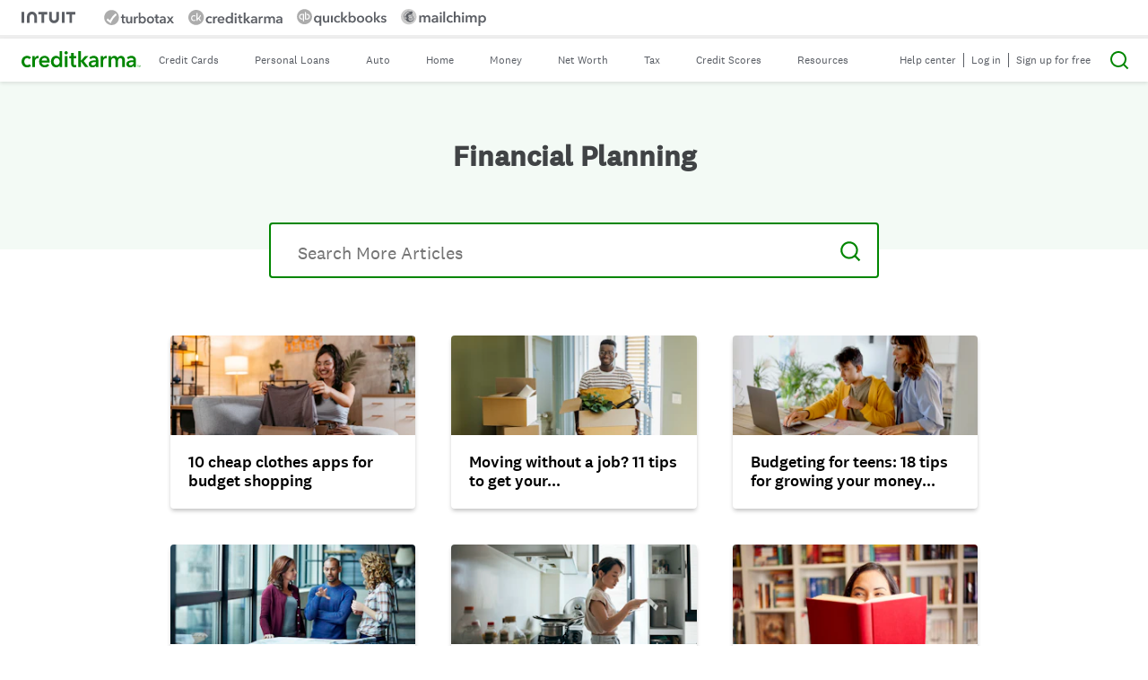

--- FILE ---
content_type: text/html; charset=utf-8
request_url: https://www.creditkarma.com/financial-planning/i
body_size: 67734
content:
<!DOCTYPE html>
<html lang="en-US">
<head>
	<meta name="viewport" content="width=device-width, initial-scale=1"/>
	<link rel="apple-touch-icon" sizes="180x180"
	      href="https://creditkarma-cms.imgix.net/wp-content/themes/creditkarma/favicons/creditkarma-apple-touch-icon.png?v=0.1.83">
	<link rel="icon" type="image/png"
	      href="https://creditkarma-cms.imgix.net/wp-content/themes/creditkarma/favicons/creditkarma-favicon-32x32.png?v=0.1.83" sizes="32x32">
	<link rel="icon" type="image/png"
	      href="https://creditkarma-cms.imgix.net/wp-content/themes/creditkarma/favicons/creditkarma-favicon-16x16.png?v=0.1.83" sizes="16x16">
	<link rel="mask-icon"
	      href="https://creditkarma-cms.imgix.net/wp-content/themes/creditkarma/favicons/creditkarma-safari-pinned-tab.svg?v=0.1.83"
	      color="#3ddb93">
	<link rel="shortcut icon" href="https://creditkarma-cms.imgix.net/wp-content/themes/creditkarma/favicons/creditkarma-favicon.ico?v=0.1.83">
	<meta name="msapplication-config"
	      content="https://ckgoprod-a.akamaihd.net/wp-content/themes/creditkarma/favicons/creditkarma-browserconfig.xml?v=0.1.83">
	<meta name="theme-color" content="#ffffff">
			<link rel="preconnect" href="http://creditkarma-cms.imgix.net">
				<link rel="preconnect" href="http://ckgoprod-a.akamaihd.net">
			<link rel="preload" href="https://ckgoprod-a.akamaihd.net/wp-content/themes/creditkarma/assets/fonts/national2_regular.woff" as="font" type="font/woff" crossorigin />
			<link rel="preload" href="https://ckgoprod-a.akamaihd.net/wp-content/themes/creditkarma/assets/fonts/national2_medium.woff" as="font" type="font/woff" crossorigin />
			<link rel="preload" href="https://ckgoprod-a.akamaihd.net/wp-content/themes/creditkarma/assets/fonts-subset/sailec_medium.subset.woff" as="font" type="font/woff" crossorigin />
			<link rel="preload" href="https://ckgoprod-a.akamaihd.net/wp-content/themes/creditkarma/assets/fonts-subset/sailec.subset.woff" as="font" type="font/woff" crossorigin />
			<link rel="preload" href="https://ckgoprod-a.akamaihd.net/wp-content/themes/creditkarma/assets/fonts-subset/sailec_bold.subset.woff" as="font" type="font/woff" crossorigin />
		<meta name='robots' content='index, follow, max-image-preview:large, max-snippet:-1, max-video-preview:-1' />

	<title>Financial Planning - Intuit Credit Karma</title>
	<link rel="canonical" href="https://www.creditkarma.com/financial-planning/i" />
	<meta property="og:locale" content="en_US" />
	<meta property="og:type" content="article" />
	<meta property="og:title" content="Financial Planning Archives" />
	<meta property="og:url" content="https://www.creditkarma.com/financial-planning/i" />
	<meta property="og:site_name" content="Intuit Credit Karma" />
	<meta name="twitter:card" content="summary_large_image" />
	<meta name="twitter:site" content="@creditkarma" />
	<script type="application/ld+json" class="yoast-schema-graph">{"@context":"https://schema.org","@graph":[{"@type":"CollectionPage","@id":"https://www.creditkarma.com/financial-planning/i","url":"https://www.creditkarma.com/financial-planning/i","name":"Financial Planning - Intuit Credit Karma","isPartOf":{"@id":"https://www.creditkarma.com/#website"},"primaryImageOfPage":{"@id":"https://www.creditkarma.com/financial-planning/i#primaryimage"},"image":{"@id":"https://www.creditkarma.com/financial-planning/i#primaryimage"},"thumbnailUrl":"https://creditkarma-cms.imgix.net/wp-content/uploads/2023/12/best-apps-for-budget-shopping-1438631442.jpg","breadcrumb":{"@id":"https://www.creditkarma.com/financial-planning/i#breadcrumb"},"inLanguage":"en-US"},{"@type":"ImageObject","inLanguage":"en-US","@id":"https://www.creditkarma.com/financial-planning/i#primaryimage","url":"https://creditkarma-cms.imgix.net/wp-content/uploads/2023/12/best-apps-for-budget-shopping-1438631442.jpg","contentUrl":"https://creditkarma-cms.imgix.net/wp-content/uploads/2023/12/best-apps-for-budget-shopping-1438631442.jpg","width":1440,"height":585,"caption":"A smiling woman pulling a new shirt out of a package while sitting on a couch."},{"@type":"BreadcrumbList","@id":"https://www.creditkarma.com/financial-planning/i/cheap-clothes-apps#breadcrumbs","itemListElement":[]},{"@type":"WebSite","@id":"https://www.creditkarma.com/#website","url":"https://www.creditkarma.com/","name":"Intuit Credit Karma","description":"Free Credit Score &amp; Free Credit Reports With Monitoring","publisher":{"@id":"https://www.creditkarma.com/#organization"},"potentialAction":[{"@type":"SearchAction","target":{"@type":"EntryPoint","urlTemplate":"https://www.creditkarma.com/search/i/{search_term_string}"},"query-input":{"@type":"PropertyValueSpecification","valueRequired":true,"valueName":"search_term_string"}}],"inLanguage":"en-US"},{"@type":"Organization","@id":"https://www.creditkarma.com/#organization","name":"Credit Karma","url":"https://www.creditkarma.com/","logo":{"@type":"ImageObject","inLanguage":"en-US","@id":"https://www.creditkarma.com/#/schema/logo/image/","url":"https://creditkarma-cms.imgix.net/wp-content/uploads/2020/07/CK-Green_600px-wide.png","contentUrl":"https://creditkarma-cms.imgix.net/wp-content/uploads/2020/07/CK-Green_600px-wide.png","width":600,"height":482,"caption":"Credit Karma"},"image":{"@id":"https://www.creditkarma.com/#/schema/logo/image/"},"sameAs":["https://www.facebook.com/CreditKarma","https://x.com/creditkarma","https://www.instagram.com/creditkarma/","https://www.linkedin.com/company/credit-karma/","https://www.pinterest.com/creditkarma/","https://www.youtube.com/user/CreditKarma","https://en.wikipedia.org/wiki/Credit_Karma"]}]}</script>


<link rel='dns-prefetch' href='//stats.wp.com' />
<link rel='dns-prefetch' href='//v0.wordpress.com' />
<link rel='stylesheet' id='ck-modal-style-css' href='https://ckgoprod-a.akamaihd.net/wp-content/plugins/ck-gutenberg-blocks/dist/css/ck-modal-style.css?ver=0.1.9' type='text/css' media='all' />
<style id='co-authors-plus-coauthors-style-inline-css' type='text/css'>
.wp-block-co-authors-plus-coauthors.is-layout-flow [class*=wp-block-co-authors-plus]{display:inline}

</style>
<style id='co-authors-plus-avatar-style-inline-css' type='text/css'>
.wp-block-co-authors-plus-avatar :where(img){height:auto;max-width:100%;vertical-align:bottom}.wp-block-co-authors-plus-coauthors.is-layout-flow .wp-block-co-authors-plus-avatar :where(img){vertical-align:middle}.wp-block-co-authors-plus-avatar:is(.alignleft,.alignright){display:table}.wp-block-co-authors-plus-avatar.aligncenter{display:table;margin-inline:auto}

</style>
<style id='co-authors-plus-image-style-inline-css' type='text/css'>
.wp-block-co-authors-plus-image{margin-bottom:0}.wp-block-co-authors-plus-image :where(img){height:auto;max-width:100%;vertical-align:bottom}.wp-block-co-authors-plus-coauthors.is-layout-flow .wp-block-co-authors-plus-image :where(img){vertical-align:middle}.wp-block-co-authors-plus-image:is(.alignfull,.alignwide) :where(img){width:100%}.wp-block-co-authors-plus-image:is(.alignleft,.alignright){display:table}.wp-block-co-authors-plus-image.aligncenter{display:table;margin-inline:auto}

</style>
<link rel='stylesheet' id='ck-cta-extended-style-css' href='https://ckgoprod-a.akamaihd.net/wp-content/plugins/ck-gutenberg-blocks/blocks/ck-cta-extended/style.css?ver=1765459085' type='text/css' media='all' />
<link rel='stylesheet' id='ck-star-ratings-block-editor-css' href='https://ckgoprod-a.akamaihd.net/wp-content/plugins/ck-gutenberg-blocks/blocks/ck-star-ratings/editor.css?ver=1765459085' type='text/css' media='all' />
<style id='safe-svg-svg-icon-style-inline-css' type='text/css'>
.safe-svg-cover{text-align:center}.safe-svg-cover .safe-svg-inside{display:inline-block;max-width:100%}.safe-svg-cover svg{height:100%;max-height:100%;max-width:100%;width:100%}

</style>
<style id='jetpack-sharing-buttons-style-inline-css' type='text/css'>
.jetpack-sharing-buttons__services-list{display:flex;flex-direction:row;flex-wrap:wrap;gap:0;list-style-type:none;margin:5px;padding:0}.jetpack-sharing-buttons__services-list.has-small-icon-size{font-size:12px}.jetpack-sharing-buttons__services-list.has-normal-icon-size{font-size:16px}.jetpack-sharing-buttons__services-list.has-large-icon-size{font-size:24px}.jetpack-sharing-buttons__services-list.has-huge-icon-size{font-size:36px}@media print{.jetpack-sharing-buttons__services-list{display:none!important}}.editor-styles-wrapper .wp-block-jetpack-sharing-buttons{gap:0;padding-inline-start:0}ul.jetpack-sharing-buttons__services-list.has-background{padding:1.25em 2.375em}
</style>
<style id='global-styles-inline-css' type='text/css'>
:root{--wp--preset--aspect-ratio--square: 1;--wp--preset--aspect-ratio--4-3: 4/3;--wp--preset--aspect-ratio--3-4: 3/4;--wp--preset--aspect-ratio--3-2: 3/2;--wp--preset--aspect-ratio--2-3: 2/3;--wp--preset--aspect-ratio--16-9: 16/9;--wp--preset--aspect-ratio--9-16: 9/16;--wp--preset--color--black: #000000;--wp--preset--color--cyan-bluish-gray: #abb8c3;--wp--preset--color--white: #FFFFFF;--wp--preset--color--pale-pink: #f78da7;--wp--preset--color--vivid-red: #cf2e2e;--wp--preset--color--luminous-vivid-orange: #ff6900;--wp--preset--color--luminous-vivid-amber: #fcb900;--wp--preset--color--light-green-cyan: #7bdcb5;--wp--preset--color--vivid-green-cyan: #00d084;--wp--preset--color--pale-cyan-blue: #8ed1fc;--wp--preset--color--vivid-cyan-blue: #0693e3;--wp--preset--color--vivid-purple: #9b51e0;--wp--preset--color--karma-green: #008600;--wp--preset--color--autumn-gold: #B68C50;--wp--preset--color--sunset: #FF5E00;--wp--preset--color--electric-violet: #905BD6;--wp--preset--color--cerulean: #0077DB;--wp--preset--color--mint: #C8E4CE;--wp--preset--color--beach: #FFE4C9;--wp--preset--color--blush: #FFDCDC;--wp--preset--color--periwinkle: #E2CEED;--wp--preset--color--bay-mist: #C0E1EB;--wp--preset--color--spring: #52C800;--wp--preset--color--butter: #FFC300;--wp--preset--color--lotus: #FF5ACB;--wp--preset--color--iris: #DFB0EE;--wp--preset--color--sky: #009CC1;--wp--preset--color--muir: #005B13;--wp--preset--color--redwood: #4B2E00;--wp--preset--color--zinfandel: #80015B;--wp--preset--color--royal: #7039A3;--wp--preset--color--pacific: #002356;--wp--preset--color--gray: #858B8F;--wp--preset--color--text-regular: #404345;--wp--preset--color--muted-gray: #666666;--wp--preset--color--pale-gray: #E3E9EC;--wp--preset--gradient--vivid-cyan-blue-to-vivid-purple: linear-gradient(135deg,rgba(6,147,227,1) 0%,rgb(155,81,224) 100%);--wp--preset--gradient--light-green-cyan-to-vivid-green-cyan: linear-gradient(135deg,rgb(122,220,180) 0%,rgb(0,208,130) 100%);--wp--preset--gradient--luminous-vivid-amber-to-luminous-vivid-orange: linear-gradient(135deg,rgba(252,185,0,1) 0%,rgba(255,105,0,1) 100%);--wp--preset--gradient--luminous-vivid-orange-to-vivid-red: linear-gradient(135deg,rgba(255,105,0,1) 0%,rgb(207,46,46) 100%);--wp--preset--gradient--very-light-gray-to-cyan-bluish-gray: linear-gradient(135deg,rgb(238,238,238) 0%,rgb(169,184,195) 100%);--wp--preset--gradient--cool-to-warm-spectrum: linear-gradient(135deg,rgb(74,234,220) 0%,rgb(151,120,209) 20%,rgb(207,42,186) 40%,rgb(238,44,130) 60%,rgb(251,105,98) 80%,rgb(254,248,76) 100%);--wp--preset--gradient--blush-light-purple: linear-gradient(135deg,rgb(255,206,236) 0%,rgb(152,150,240) 100%);--wp--preset--gradient--blush-bordeaux: linear-gradient(135deg,rgb(254,205,165) 0%,rgb(254,45,45) 50%,rgb(107,0,62) 100%);--wp--preset--gradient--luminous-dusk: linear-gradient(135deg,rgb(255,203,112) 0%,rgb(199,81,192) 50%,rgb(65,88,208) 100%);--wp--preset--gradient--pale-ocean: linear-gradient(135deg,rgb(255,245,203) 0%,rgb(182,227,212) 50%,rgb(51,167,181) 100%);--wp--preset--gradient--electric-grass: linear-gradient(135deg,rgb(202,248,128) 0%,rgb(113,206,126) 100%);--wp--preset--gradient--midnight: linear-gradient(135deg,rgb(2,3,129) 0%,rgb(40,116,252) 100%);--wp--preset--font-size--small: 14px;--wp--preset--font-size--medium: 24px;--wp--preset--font-size--large: 34px;--wp--preset--font-size--x-large: 40px;--wp--preset--font-size--micro: 12px;--wp--preset--font-size--normal: 17px;--wp--preset--font-size--medium-small: 20px;--wp--preset--font-size--xx-large: 48px;--wp--preset--spacing--20: 0.44rem;--wp--preset--spacing--30: 0.67rem;--wp--preset--spacing--40: 1rem;--wp--preset--spacing--50: 1.5rem;--wp--preset--spacing--60: 2.25rem;--wp--preset--spacing--70: 3.38rem;--wp--preset--spacing--80: 5.06rem;--wp--preset--shadow--natural: 6px 6px 9px rgba(0, 0, 0, 0.2);--wp--preset--shadow--deep: 12px 12px 50px rgba(0, 0, 0, 0.4);--wp--preset--shadow--sharp: 6px 6px 0px rgba(0, 0, 0, 0.2);--wp--preset--shadow--outlined: 6px 6px 0px -3px rgba(255, 255, 255, 1), 6px 6px rgba(0, 0, 0, 1);--wp--preset--shadow--crisp: 6px 6px 0px rgba(0, 0, 0, 1);}.wp-block-button .wp-block-button__link{--wp--preset--font-size--small: .875rem;--wp--preset--font-size--normal: 1rem;--wp--preset--font-size--large: 1.25rem;--wp--preset--font-size--very-large: 1.5rem;}:where(body) { margin: 0; }.wp-site-blocks > .alignleft { float: left; margin-right: 2em; }.wp-site-blocks > .alignright { float: right; margin-left: 2em; }.wp-site-blocks > .aligncenter { justify-content: center; margin-left: auto; margin-right: auto; }:where(.is-layout-flex){gap: 0.5em;}:where(.is-layout-grid){gap: 0.5em;}.is-layout-flow > .alignleft{float: left;margin-inline-start: 0;margin-inline-end: 2em;}.is-layout-flow > .alignright{float: right;margin-inline-start: 2em;margin-inline-end: 0;}.is-layout-flow > .aligncenter{margin-left: auto !important;margin-right: auto !important;}.is-layout-constrained > .alignleft{float: left;margin-inline-start: 0;margin-inline-end: 2em;}.is-layout-constrained > .alignright{float: right;margin-inline-start: 2em;margin-inline-end: 0;}.is-layout-constrained > .aligncenter{margin-left: auto !important;margin-right: auto !important;}.is-layout-constrained > :where(:not(.alignleft):not(.alignright):not(.alignfull)){margin-left: auto !important;margin-right: auto !important;}body .is-layout-flex{display: flex;}.is-layout-flex{flex-wrap: wrap;align-items: center;}.is-layout-flex > :is(*, div){margin: 0;}body .is-layout-grid{display: grid;}.is-layout-grid > :is(*, div){margin: 0;}body{padding-top: 0px;padding-right: 0px;padding-bottom: 0px;padding-left: 0px;}a:where(:not(.wp-element-button)){text-decoration: underline;}:root :where(.wp-element-button, .wp-block-button__link){background-color: #32373c;border-width: 0;color: #fff;font-family: inherit;font-size: inherit;line-height: inherit;padding: calc(0.667em + 2px) calc(1.333em + 2px);text-decoration: none;}.has-black-color{color: var(--wp--preset--color--black) !important;}.has-cyan-bluish-gray-color{color: var(--wp--preset--color--cyan-bluish-gray) !important;}.has-white-color{color: var(--wp--preset--color--white) !important;}.has-pale-pink-color{color: var(--wp--preset--color--pale-pink) !important;}.has-vivid-red-color{color: var(--wp--preset--color--vivid-red) !important;}.has-luminous-vivid-orange-color{color: var(--wp--preset--color--luminous-vivid-orange) !important;}.has-luminous-vivid-amber-color{color: var(--wp--preset--color--luminous-vivid-amber) !important;}.has-light-green-cyan-color{color: var(--wp--preset--color--light-green-cyan) !important;}.has-vivid-green-cyan-color{color: var(--wp--preset--color--vivid-green-cyan) !important;}.has-pale-cyan-blue-color{color: var(--wp--preset--color--pale-cyan-blue) !important;}.has-vivid-cyan-blue-color{color: var(--wp--preset--color--vivid-cyan-blue) !important;}.has-vivid-purple-color{color: var(--wp--preset--color--vivid-purple) !important;}.has-karma-green-color{color: var(--wp--preset--color--karma-green) !important;}.has-autumn-gold-color{color: var(--wp--preset--color--autumn-gold) !important;}.has-sunset-color{color: var(--wp--preset--color--sunset) !important;}.has-electric-violet-color{color: var(--wp--preset--color--electric-violet) !important;}.has-cerulean-color{color: var(--wp--preset--color--cerulean) !important;}.has-mint-color{color: var(--wp--preset--color--mint) !important;}.has-beach-color{color: var(--wp--preset--color--beach) !important;}.has-blush-color{color: var(--wp--preset--color--blush) !important;}.has-periwinkle-color{color: var(--wp--preset--color--periwinkle) !important;}.has-bay-mist-color{color: var(--wp--preset--color--bay-mist) !important;}.has-spring-color{color: var(--wp--preset--color--spring) !important;}.has-butter-color{color: var(--wp--preset--color--butter) !important;}.has-lotus-color{color: var(--wp--preset--color--lotus) !important;}.has-iris-color{color: var(--wp--preset--color--iris) !important;}.has-sky-color{color: var(--wp--preset--color--sky) !important;}.has-muir-color{color: var(--wp--preset--color--muir) !important;}.has-redwood-color{color: var(--wp--preset--color--redwood) !important;}.has-zinfandel-color{color: var(--wp--preset--color--zinfandel) !important;}.has-royal-color{color: var(--wp--preset--color--royal) !important;}.has-pacific-color{color: var(--wp--preset--color--pacific) !important;}.has-gray-color{color: var(--wp--preset--color--gray) !important;}.has-text-regular-color{color: var(--wp--preset--color--text-regular) !important;}.has-muted-gray-color{color: var(--wp--preset--color--muted-gray) !important;}.has-pale-gray-color{color: var(--wp--preset--color--pale-gray) !important;}.has-black-background-color{background-color: var(--wp--preset--color--black) !important;}.has-cyan-bluish-gray-background-color{background-color: var(--wp--preset--color--cyan-bluish-gray) !important;}.has-white-background-color{background-color: var(--wp--preset--color--white) !important;}.has-pale-pink-background-color{background-color: var(--wp--preset--color--pale-pink) !important;}.has-vivid-red-background-color{background-color: var(--wp--preset--color--vivid-red) !important;}.has-luminous-vivid-orange-background-color{background-color: var(--wp--preset--color--luminous-vivid-orange) !important;}.has-luminous-vivid-amber-background-color{background-color: var(--wp--preset--color--luminous-vivid-amber) !important;}.has-light-green-cyan-background-color{background-color: var(--wp--preset--color--light-green-cyan) !important;}.has-vivid-green-cyan-background-color{background-color: var(--wp--preset--color--vivid-green-cyan) !important;}.has-pale-cyan-blue-background-color{background-color: var(--wp--preset--color--pale-cyan-blue) !important;}.has-vivid-cyan-blue-background-color{background-color: var(--wp--preset--color--vivid-cyan-blue) !important;}.has-vivid-purple-background-color{background-color: var(--wp--preset--color--vivid-purple) !important;}.has-karma-green-background-color{background-color: var(--wp--preset--color--karma-green) !important;}.has-autumn-gold-background-color{background-color: var(--wp--preset--color--autumn-gold) !important;}.has-sunset-background-color{background-color: var(--wp--preset--color--sunset) !important;}.has-electric-violet-background-color{background-color: var(--wp--preset--color--electric-violet) !important;}.has-cerulean-background-color{background-color: var(--wp--preset--color--cerulean) !important;}.has-mint-background-color{background-color: var(--wp--preset--color--mint) !important;}.has-beach-background-color{background-color: var(--wp--preset--color--beach) !important;}.has-blush-background-color{background-color: var(--wp--preset--color--blush) !important;}.has-periwinkle-background-color{background-color: var(--wp--preset--color--periwinkle) !important;}.has-bay-mist-background-color{background-color: var(--wp--preset--color--bay-mist) !important;}.has-spring-background-color{background-color: var(--wp--preset--color--spring) !important;}.has-butter-background-color{background-color: var(--wp--preset--color--butter) !important;}.has-lotus-background-color{background-color: var(--wp--preset--color--lotus) !important;}.has-iris-background-color{background-color: var(--wp--preset--color--iris) !important;}.has-sky-background-color{background-color: var(--wp--preset--color--sky) !important;}.has-muir-background-color{background-color: var(--wp--preset--color--muir) !important;}.has-redwood-background-color{background-color: var(--wp--preset--color--redwood) !important;}.has-zinfandel-background-color{background-color: var(--wp--preset--color--zinfandel) !important;}.has-royal-background-color{background-color: var(--wp--preset--color--royal) !important;}.has-pacific-background-color{background-color: var(--wp--preset--color--pacific) !important;}.has-gray-background-color{background-color: var(--wp--preset--color--gray) !important;}.has-text-regular-background-color{background-color: var(--wp--preset--color--text-regular) !important;}.has-muted-gray-background-color{background-color: var(--wp--preset--color--muted-gray) !important;}.has-pale-gray-background-color{background-color: var(--wp--preset--color--pale-gray) !important;}.has-black-border-color{border-color: var(--wp--preset--color--black) !important;}.has-cyan-bluish-gray-border-color{border-color: var(--wp--preset--color--cyan-bluish-gray) !important;}.has-white-border-color{border-color: var(--wp--preset--color--white) !important;}.has-pale-pink-border-color{border-color: var(--wp--preset--color--pale-pink) !important;}.has-vivid-red-border-color{border-color: var(--wp--preset--color--vivid-red) !important;}.has-luminous-vivid-orange-border-color{border-color: var(--wp--preset--color--luminous-vivid-orange) !important;}.has-luminous-vivid-amber-border-color{border-color: var(--wp--preset--color--luminous-vivid-amber) !important;}.has-light-green-cyan-border-color{border-color: var(--wp--preset--color--light-green-cyan) !important;}.has-vivid-green-cyan-border-color{border-color: var(--wp--preset--color--vivid-green-cyan) !important;}.has-pale-cyan-blue-border-color{border-color: var(--wp--preset--color--pale-cyan-blue) !important;}.has-vivid-cyan-blue-border-color{border-color: var(--wp--preset--color--vivid-cyan-blue) !important;}.has-vivid-purple-border-color{border-color: var(--wp--preset--color--vivid-purple) !important;}.has-karma-green-border-color{border-color: var(--wp--preset--color--karma-green) !important;}.has-autumn-gold-border-color{border-color: var(--wp--preset--color--autumn-gold) !important;}.has-sunset-border-color{border-color: var(--wp--preset--color--sunset) !important;}.has-electric-violet-border-color{border-color: var(--wp--preset--color--electric-violet) !important;}.has-cerulean-border-color{border-color: var(--wp--preset--color--cerulean) !important;}.has-mint-border-color{border-color: var(--wp--preset--color--mint) !important;}.has-beach-border-color{border-color: var(--wp--preset--color--beach) !important;}.has-blush-border-color{border-color: var(--wp--preset--color--blush) !important;}.has-periwinkle-border-color{border-color: var(--wp--preset--color--periwinkle) !important;}.has-bay-mist-border-color{border-color: var(--wp--preset--color--bay-mist) !important;}.has-spring-border-color{border-color: var(--wp--preset--color--spring) !important;}.has-butter-border-color{border-color: var(--wp--preset--color--butter) !important;}.has-lotus-border-color{border-color: var(--wp--preset--color--lotus) !important;}.has-iris-border-color{border-color: var(--wp--preset--color--iris) !important;}.has-sky-border-color{border-color: var(--wp--preset--color--sky) !important;}.has-muir-border-color{border-color: var(--wp--preset--color--muir) !important;}.has-redwood-border-color{border-color: var(--wp--preset--color--redwood) !important;}.has-zinfandel-border-color{border-color: var(--wp--preset--color--zinfandel) !important;}.has-royal-border-color{border-color: var(--wp--preset--color--royal) !important;}.has-pacific-border-color{border-color: var(--wp--preset--color--pacific) !important;}.has-gray-border-color{border-color: var(--wp--preset--color--gray) !important;}.has-text-regular-border-color{border-color: var(--wp--preset--color--text-regular) !important;}.has-muted-gray-border-color{border-color: var(--wp--preset--color--muted-gray) !important;}.has-pale-gray-border-color{border-color: var(--wp--preset--color--pale-gray) !important;}.has-vivid-cyan-blue-to-vivid-purple-gradient-background{background: var(--wp--preset--gradient--vivid-cyan-blue-to-vivid-purple) !important;}.has-light-green-cyan-to-vivid-green-cyan-gradient-background{background: var(--wp--preset--gradient--light-green-cyan-to-vivid-green-cyan) !important;}.has-luminous-vivid-amber-to-luminous-vivid-orange-gradient-background{background: var(--wp--preset--gradient--luminous-vivid-amber-to-luminous-vivid-orange) !important;}.has-luminous-vivid-orange-to-vivid-red-gradient-background{background: var(--wp--preset--gradient--luminous-vivid-orange-to-vivid-red) !important;}.has-very-light-gray-to-cyan-bluish-gray-gradient-background{background: var(--wp--preset--gradient--very-light-gray-to-cyan-bluish-gray) !important;}.has-cool-to-warm-spectrum-gradient-background{background: var(--wp--preset--gradient--cool-to-warm-spectrum) !important;}.has-blush-light-purple-gradient-background{background: var(--wp--preset--gradient--blush-light-purple) !important;}.has-blush-bordeaux-gradient-background{background: var(--wp--preset--gradient--blush-bordeaux) !important;}.has-luminous-dusk-gradient-background{background: var(--wp--preset--gradient--luminous-dusk) !important;}.has-pale-ocean-gradient-background{background: var(--wp--preset--gradient--pale-ocean) !important;}.has-electric-grass-gradient-background{background: var(--wp--preset--gradient--electric-grass) !important;}.has-midnight-gradient-background{background: var(--wp--preset--gradient--midnight) !important;}.has-small-font-size{font-size: var(--wp--preset--font-size--small) !important;}.has-medium-font-size{font-size: var(--wp--preset--font-size--medium) !important;}.has-large-font-size{font-size: var(--wp--preset--font-size--large) !important;}.has-x-large-font-size{font-size: var(--wp--preset--font-size--x-large) !important;}.has-micro-font-size{font-size: var(--wp--preset--font-size--micro) !important;}.has-normal-font-size{font-size: var(--wp--preset--font-size--normal) !important;}.has-medium-small-font-size{font-size: var(--wp--preset--font-size--medium-small) !important;}.has-xx-large-font-size{font-size: var(--wp--preset--font-size--xx-large) !important;}.wp-block-button .wp-block-button__link.has-small-font-size{font-size: var(--wp--preset--font-size--small) !important;}.wp-block-button .wp-block-button__link.has-normal-font-size{font-size: var(--wp--preset--font-size--normal) !important;}.wp-block-button .wp-block-button__link.has-large-font-size{font-size: var(--wp--preset--font-size--large) !important;}.wp-block-button .wp-block-button__link.has-very-large-font-size{font-size: var(--wp--preset--font-size--very-large) !important;}
:where(.wp-block-post-template.is-layout-flex){gap: 1.25em;}:where(.wp-block-post-template.is-layout-grid){gap: 1.25em;}
:where(.wp-block-columns.is-layout-flex){gap: 2em;}:where(.wp-block-columns.is-layout-grid){gap: 2em;}
:root :where(.wp-block-pullquote){font-size: 1.5em;line-height: 1.6;}
</style>
<link rel='stylesheet' id='wp-block-library-css' href='https://ckgoprod-a.akamaihd.net/wp-includes/css/dist/block-library/style.css?ver=6.8.3' type='text/css' media='none' />

<noscript>
<link rel='stylesheet' id='wp-block-library-css' href='https://ckgoprod-a.akamaihd.net/wp-includes/css/dist/block-library/style.css?ver=6.8.3' type='text/css' media='none' />
</noscript>
<link rel='stylesheet' id='ck-css' href='https://ckgoprod-a.akamaihd.net/wp-content/themes/creditkarma/dist/css/creditkarma-style.css?ver=ff3c7f957ae1a4bf9bcd853c1e89995a80b49b85' type='text/css' media='all' />
<script type="text/javascript">
	window.IS_CMS = true;
</script>
<script type="text/javascript" src="https://cms.creditkarma.com/_static/??-eJzTLy/QzcxLzilNSS3WzwKiwtLUokoopZebmaeXVayjj0+Rbm5melFiSSpUsX2uraG5mamlgaWxkVkWAK+yIig=" ></script><script type="text/javascript" id="ck-tracking-js-before">
/* <![CDATA[ */
window.env = "Production";
window.siteId = "1";
var postName = "", postTitle = "", postId = 0, requestUrl = "";
/* ]]> */
</script>
<script type="text/javascript" async="async" src="https://ckgoprod-a.akamaihd.net/wp-content/plugins/ck-tracking/dist/js/tracking-bundle.js?ver=0.1.15" id="ck-tracking-js"></script>
<link rel="https://api.w.org/" href="https://www.creditkarma.com/wp-json/" /><link rel="alternate" title="JSON" type="application/json" href="https://www.creditkarma.com/wp-json/wp/v2/categories/37661" />	<style>img#wpstats{display:none}</style>
		<link type="text/plain" rel="author" href="https://ckgoprod-a.akamaihd.net/wp-content/themes/creditkarma/humans.txt" /><noscript><link rel="stylesheet" href="https://www.creditkarma.com/wp-includes/css/dist/block-library/style.css?ver=6.8.3"></noscript>	<script>window.IS_PRODUCTION = "true";</script>
	<script id="ck-tealiumjs" async src="https://creditkarmacdn-a.akamaihd.net/res/content/bundles/tealium-iframe/0.39.0/loader.js" integrity="sha512-l1okvmveuqbc2v4JHkyf0FitL5tYlC/MqZ1kYIV5h5M8Va6Nz4e3/1Etk4Ew0Bg+P2r2ygWsfxnrGxYd64sKaw==" crossorigin="anonymous"></script>
		<script>window.CDN_DOMAIN = "creditkarma-cms.imgix.net";</script>
			<style type="text/css" id="wp-custom-css">
			html{
	opacity:1 !important;
}		</style>
			<meta http-equiv="X-UA-Compatible" content="IE=edge" />
</head>
<body class="archive category category-financial-planning category-37661 wp-theme-creditkarma site-intuit-credit-karma site-id-1" data-page-view-tracking-key="current-page-view">
		<div class="cornerstone-banner cornerstone-banner--desktop">
		<div class="cornerstone-banner__primary">
			<a href="https://www.intuit.com/" target="_blank" aria-label="Link to homepage of intuit">
				<svg class="logo--intuit" viewBox="0 0 138 29" fill="none" xmlns="http://www.w3.org/2000/svg">
					<path d="M70.8131 16.5745C70.8131 23.5575 76.4076 28.6476 83.5161 28.6476C90.6251 28.6476 96.219 23.5575 96.219 16.5745V0.567927H89.3419V15.7541C89.3419 19.5191 86.8185 22.0431 83.4952 22.0431C80.1722 22.0431 77.6479 19.5191 77.6479 15.7541V0.567927H70.7708L70.8131 16.5745ZM114.621 6.96203H122.845V28.1217H129.722V6.98308H137.945V0.546878H114.643V6.96203H114.621ZM110.163 0.546878H103.286V28.1217H110.163V0.546878ZM42.9879 6.96203H51.2114V28.1217H58.0887V6.98308H66.2915V0.546878H42.9879V6.96203ZM6.87711 0.546878H0V28.1217H6.87711V0.546878ZM39.371 12.0732C39.371 5.09012 33.7764 0 26.6681 0C19.559 0 13.9643 5.09012 13.9643 12.0732V28.1217H20.8426V12.9356C20.8426 9.17063 23.3661 6.64662 26.6888 6.64662C30.0119 6.64662 32.5354 9.17063 32.5354 12.9356V28.1217H39.4134L39.371 12.0732Z" />
				</svg>
			</a>
		</div>

		<div class="cornerstone-banner__list">
			<a href="https://turbotax.intuit.com/" target="_blank" aria-label="Link to homepage of turbotax">
				<svg class="logo--turbotax" viewBox="0 0 417 89" fill="none" xmlns="http://www.w3.org/2000/svg">
					<g class="logo--mark">
						<path d="M44.9551 88.822C69.2841 88.822 89.0071 69.0989 89.0071 44.7702C89.0071 20.4413 69.2841 0.718811 44.9551 0.718811C20.6261 0.718811 0.904053 20.4413 0.904053 44.7702C0.904053 69.0989 20.6261 88.822 44.9551 88.822Z" />
					</g>

					<path d="M35.186 60.8344C30.04 57.1837 25.207 53.2896 20.548 49.1175C18.845 52.7681 17.3851 56.6621 15.9241 60.591C23.2601 66.9186 33.2391 74.011 40.0881 78.149C48.8491 55.48 62.549 40.5644 75.691 30.0992C73.987 26.4485 71.7971 23.2498 68.8411 20.6074C54.9341 31.3161 43.461 44.98 35.186 60.8344Z" fill="white" />
					<g class="logo--text">
						<path d="M216.781 43.7611V15.877H206.975V78.529H216.398V72.5494H216.535C219.212 77.069 224.602 79.642 230.163 79.642C242.263 79.642 249.708 70.1847 249.708 58.4334C249.708 46.6817 241.743 37.5724 230.409 37.5724C223.109 37.5724 219.11 41.1883 217.055 43.7611H216.781ZM216.466 58.5724C216.466 52.3837 220.849 45.6734 228.149 45.6734C235.867 45.6734 239.586 52.2098 239.586 58.4334C239.586 64.6568 235.867 71.3325 228.149 71.3325C220.883 71.3325 216.466 64.7609 216.466 58.5724ZM99.819 38.7545V46.6816V46.7163H106.771V65.2478C106.771 72.8274 109.175 79.294 119.707 79.294C121.899 79.294 124.576 78.877 126.316 78.216L125.967 70.4284C124.85 70.9845 123.077 71.2626 121.755 71.2626C117.379 71.2626 116.543 68.7246 116.543 65.1437V46.6816H126.487V38.7545H116.543V27.2461H106.771V38.7545H99.819ZM158.75 78.459H168.173V38.7189H158.229V60.5535C158.229 65.8381 155.312 71.2968 148.95 71.2968C142.588 71.2968 141.506 65.3861 141.506 60.6925V38.6494H131.597V63.5087C131.597 71.6447 135.945 79.572 146.272 79.572C152.148 79.572 156.873 76.06 158.613 72.0618H158.75V78.459ZM187.711 38.7202V45.3262H187.854C190.012 40.7715 194.251 37.5381 199.428 37.5381C200.195 37.5381 201.167 37.6077 201.832 37.8163V46.9256C200.51 46.5779 199.674 46.5083 198.736 46.5083C189.799 46.5083 188.06 54.2964 188.06 57.1822V78.461H178.116V38.7202H187.676H187.711ZM276.827 37.5732C288.82 37.5732 298.45 45.9176 298.45 58.4342C298.45 70.9511 288.82 79.643 276.827 79.643C264.829 79.643 255.2 70.9511 255.2 58.4342C255.2 45.9176 264.795 37.5732 276.827 37.5732ZM276.827 71.3332C284.68 71.3332 288.33 64.6575 288.33 58.4342C288.33 52.2106 284.68 45.6742 276.827 45.6742C268.965 45.6742 265.315 52.2106 265.315 58.4342C265.315 64.6575 268.965 71.3332 276.827 71.3332ZM300.78 38.7545V46.6816V46.7163H307.73V65.2478C307.73 72.8274 310.14 79.294 320.67 79.294C322.86 79.294 325.54 78.877 327.27 78.216L326.93 70.4284C325.81 70.9845 324.04 71.2626 322.72 71.2626C318.34 71.2626 317.5 68.7246 317.5 65.1437V46.6816H327.45V38.7545H317.5V27.2461H307.73V38.7545H300.78ZM358.42 73.384H358.18C356.2 76.896 351.51 79.434 345.84 79.434C339.44 79.434 330.96 76.374 330.96 67.0912C330.96 55.2351 345.84 53.6011 358.29 53.6011V52.6275C358.29 47.7252 354.15 45.3262 349.18 45.3262C344.97 45.3262 340.91 47.308 338.36 49.8808L333.22 43.8312C337.71 39.6937 343.96 37.5381 350.01 37.5381C364.26 37.5381 367.71 46.2997 367.71 54.2616V78.426H358.42V73.384ZM358.32 60.3461H356.09C349.8 60.3461 340.94 61.111 340.94 66.9522C340.94 70.742 344.52 71.924 347.89 71.924C354.7 71.924 358.35 68.0644 358.35 61.7368V60.3461H358.32ZM374.07 38.7549L388.4 57.356H388.43L372.3 78.46H384.05L394.51 63.9967L404.84 78.46H416.91L400.67 57.356L414.93 38.7549H403.48L394.62 51.0976L385.99 38.7549H374.07Z" />
					</g>
				</svg>
			</a>

			<a href="https://creditkarma.com/" aria-label="Link to homepage of creditkarma">
				<svg class="logo--creditkarma" viewBox="0 0 534 89" fill="none" xmlns="http://www.w3.org/2000/svg">
					<g class="logo--text">
						<path d="M252.86 16H243.02V43.634H242.78C240.73 41.092 236.79 37.484 229.58 37.484C218.34 37.484 210.47 46.504 210.47 58.148C210.47 69.628 217.85 79.14 229.82 79.14C235.32 79.14 240.65 76.598 243.35 72.088H243.52V77.992H252.86V16ZM220.47 58.148C220.47 51.998 224.16 45.52 231.79 45.52C239.01 45.52 243.35 52.162 243.35 58.312C243.35 64.462 239.01 70.94 231.79 70.94C224.16 70.94 220.47 64.298 220.47 58.148ZM134.92 43.634C131.8 39.78 125.81 37.484 120.07 37.484C108.51 37.484 99 45.52 99 58.312C99 71.432 108.68 79.14 120.32 79.14C126.14 79.14 131.55 77.172 134.83 73.646L128.68 67.414C126.8 69.71 123.44 70.94 120.4 70.94C112.94 70.94 109.25 64.462 109.25 58.312C109.25 52.162 112.86 45.684 120.07 45.684C123.27 45.684 126.63 47.324 128.19 49.538L134.92 43.634ZM140.34 77.992H150.18V56.918C150.18 54.048 151.9 46.34 160.75 46.34C161.66 46.34 162.48 46.422 163.79 46.75V37.73C163.13 37.566 162.15 37.484 161.41 37.484C156.24 37.484 152.06 40.682 149.93 45.192H149.77V38.632H140.34V77.992ZM186.21 44.864C180.39 44.864 175.72 48.882 175.31 54.376H195.48C195.48 49.292 192.61 44.864 186.21 44.864ZM186.29 37.484C197.28 37.484 205.32 44.618 205.32 58.804C205.32 59.706 205.32 60.526 205.24 61.428H175.31C175.72 67.004 180.8 71.104 186.54 71.104C191.46 71.104 194.74 69.136 196.95 66.02L203.51 71.268C199.66 76.516 194.08 79.14 186.62 79.14C174.49 79.14 165.47 71.35 165.47 58.558C165.47 45.848 174.4 37.484 186.29 37.484ZM272.82 77.992H262.98V38.632H272.82V77.992ZM267.82 31.17C264.21 31.17 261.59 28.382 261.59 25.266C261.59 22.15 264.21 19.362 267.82 19.362C271.43 19.362 274.22 21.904 274.22 25.266C274.22 28.628 271.43 31.17 267.82 31.17ZM286.99 46.504V64.872C286.99 72.416 289.37 78.812 299.78 78.812C302 78.812 304.62 78.402 306.34 77.746L306.01 70.038C304.87 70.612 303.14 70.858 301.83 70.858C297.49 70.858 296.67 68.316 296.67 64.79V46.504H306.51V38.632H296.67V27.234H286.99V38.632H280.1V46.504H286.99ZM323.63 77.992H313.79V16H323.63V55.196H323.88L338.8 38.632H351.43L334.37 56.426L352.5 77.992H339.46L323.88 57.82H323.63V77.992ZM381.11 77.992H390.29V54.048C390.29 46.176 386.85 37.484 372.74 37.484C366.76 37.484 360.52 39.616 356.1 43.716L361.18 49.702C363.72 47.16 367.74 45.192 371.92 45.192C376.84 45.192 380.94 47.57 380.94 52.408V53.392C368.64 53.392 353.88 55.032 353.88 66.758C353.88 75.942 362.33 78.976 368.64 78.976C374.22 78.976 378.89 76.434 380.86 72.99H381.11V77.992ZM380.94 61.428C380.94 67.66 377.33 71.514 370.61 71.514C367.25 71.514 363.72 70.366 363.72 66.594C363.72 60.772 372.5 60.034 378.73 60.034H380.94V61.428ZM408.59 77.992H398.75V38.632H408.18V45.192H408.35C410.48 40.682 414.66 37.484 419.83 37.484C420.57 37.484 421.55 37.566 422.21 37.73V46.75C420.89 46.422 420.07 46.34 419.17 46.34C410.32 46.34 408.59 54.048 408.59 56.918V77.992ZM476.61 37.484C470.71 37.484 466.28 40.19 463.65 44.946C461.44 40.518 457.42 37.484 451.35 37.484C445.04 37.484 440.86 41.092 439.14 44.946H438.97V38.632H429.62V77.992H439.46V56.344C439.46 51.096 442.17 45.684 448.07 45.684C453.08 45.684 455.37 49.374 455.37 54.212V77.992H465.21V56.508C465.21 51.424 467.75 45.684 473.9 45.684C480.22 45.684 481.28 51.506 481.28 56.18V77.992H491.12V53.392C491.12 45.356 486.86 37.484 476.61 37.484ZM533.2 77.992H524.01V72.99H523.77C521.8 76.434 517.12 78.976 511.55 78.976C505.23 78.976 496.79 75.942 496.79 66.758C496.79 55.032 511.55 53.392 523.85 53.392V52.408C523.85 47.57 519.75 45.192 514.83 45.192C510.65 45.192 506.63 47.16 504.09 49.702L499 43.716C503.43 39.616 509.66 37.484 515.65 37.484C529.75 37.484 533.2 46.176 533.2 54.048V77.992ZM513.52 71.514C520.24 71.514 523.85 67.66 523.85 61.428V60.034H521.63C515.4 60.034 506.63 60.772 506.63 66.594C506.63 70.366 510.15 71.514 513.52 71.514Z" />
					</g>

					<g class="logo--mark">
						<path d="M44.05 88.1C68.38 88.1 88.1 68.3781 88.1 44.05C88.1 19.7219 68.38 0 44.05 0C19.72 0 0 19.7219 0 44.05C0 68.3781 19.72 88.1 44.05 88.1Z" />
					</g>
					<path d="M21.83 48.4656C21.83 40.8863 25.48 36.9924 31.36 36.9924C35.74 36.9924 38.4501 38.696 39.4301 39.1828C40.1601 38.4527 40.64 37.2358 40.64 36.0189C40.64 33.8286 38.21 31.6383 31.12 31.6383C22.81 31.6383 15.75 37.4792 15.75 48.4656C15.75 59.452 22.11 65.2929 30.39 65.2929C35.5 65.2929 39.43 63.5893 40.64 63.1026V57.0183C39.43 57.9918 35.29 59.9388 31.36 59.9388C26.01 59.9388 21.83 56.0448 21.83 48.4656ZM62.34 48.2222C65.99 43.8415 69.43 38.696 71.86 32.125L66.51 30.1781C63.1 39.4609 57.96 45.7885 51.87 50.9341V18.9482H46.03V64.5976H51.87V57.7484C54.06 56.0448 56.01 54.3413 58.23 52.3943L63.59 61.6771C64.81 63.8675 66.7501 65.0843 69.4301 65.0843C70.8901 65.0843 71.86 64.5976 72.11 64.3542L62.34 48.257V48.2222Z" fill="white" />
				</svg>
			</a>

			<a href="https://quickbooks.intuit.com/" target="_blank" aria-label="Link to homepage of quickbooks">
				<svg class="logo--quickbooks" viewBox="0 0 523 99" fill="none" xmlns="http://www.w3.org/2000/svg">
					<g class="logo--mark">
						<path d="M44.4698 89.022C68.7998 89.022 88.5199 69.2995 88.5199 44.9704C88.5199 20.6415 68.7998 0.918884 44.4698 0.918884C20.1398 0.918884 0.419922 20.6415 0.419922 44.9704C0.419922 69.2995 20.1398 89.022 44.4698 89.022Z" />
					</g>
					<path d="M12.6899 44.9707C12.6899 54.2886 20.27 61.729 29.76 61.729H32.1899V55.5055H29.76C23.92 55.5055 19.05 50.7422 19.05 44.9707C19.05 39.1992 23.92 34.4359 29.76 34.4359H35.6V67.0137C35.6 70.3865 38.52 73.2374 41.97 73.2374V28.1776H29.76C20.27 28.1776 12.6899 35.6181 12.6899 44.936V44.9707ZM59.0699 28.2124H56.64V34.4359H59.0699C64.9099 34.4359 69.78 39.1992 69.78 44.9707C69.78 50.7422 64.9099 55.5055 59.0699 55.5055H53.23V22.9276C53.23 19.5551 50.31 16.7041 46.87 16.7041V61.729H59.0699C68.5599 61.729 76.15 54.2886 76.15 44.9707C76.15 35.6528 68.5599 28.2124 59.0699 28.2124Z" fill="white" />
					<g class="logo--text">
						<path d="M257.71 17.1895H267.61V56.0604H267.85L282.95 39.6498H295.71L278.5 57.3121L296.82 78.695H283.67L267.92 58.7028H267.68V78.695H257.71V17.1895ZM132.47 98.131H142.37L142.45 98.166H142.52V39.6161H132.99V45.0747H132.75C130.73 41.9803 126.28 38.4688 118.98 38.4688C107.61 38.4688 99.6499 47.5433 99.6499 58.9473C99.6499 70.3514 107.09 79.773 119.19 79.773C124.71 79.773 129.75 77.374 132.33 73.4454H132.47V98.131ZM132.78 59.0863C132.78 65.1708 128.4 71.6032 121.1 71.6032C113.38 71.6032 109.66 65.0317 109.66 58.9125C109.66 52.7932 113.38 46.3959 121.1 46.3959C128.4 46.3959 132.78 53.0019 132.78 59.0863ZM179.33 78.626H188.76L188.79 78.557V39.5469H178.81V60.9989C178.81 66.1796 175.9 71.5685 169.53 71.5685C163.17 71.5685 162.09 65.7968 162.09 61.1727V39.5469H152.18V63.9542C152.18 71.9506 156.53 79.739 166.86 79.739C172.73 79.739 177.46 76.297 179.2 72.3683H179.33V78.626ZM198.87 39.6162H208.86V78.626H198.87V39.6162ZM245.873 50.4192L245.88 50.4292L245.78 50.4987L245.873 50.4192ZM252.59 44.6577L245.873 50.4192C244.31 48.2339 240.905 46.6394 237.67 46.6394C230.37 46.6394 226.72 53.0368 226.72 59.1561C226.72 65.2753 230.44 71.6723 237.99 71.6723C241.08 71.6723 244.45 70.4554 246.37 68.1613L252.56 74.35C249.25 77.861 243.76 79.809 237.89 79.809C226.13 79.809 216.33 72.1592 216.33 59.1908C216.33 46.2222 225.96 38.5732 237.61 38.5732C243.41 38.5732 249.47 40.8332 252.59 44.6577ZM311.39 44.5869V17.1895H301.55V78.66H310.97V72.8189H311.11C313.82 77.269 319.21 79.807 324.77 79.807C336.87 79.807 344.31 70.524 344.31 58.9809C344.31 47.4378 336.35 38.5024 325.02 38.5024C317.72 38.5024 313.72 42.0488 311.66 44.5869H311.39ZM322.76 71.6369C315.46 71.6369 311.07 65.2045 311.07 59.12C311.07 53.0356 315.46 46.4296 322.76 46.4296C330.47 46.4296 334.19 52.827 334.19 58.9461C334.19 65.0654 330.47 71.6369 322.76 71.6369ZM371.47 38.5039C383.49 38.5039 393.09 46.7092 393.09 58.9824C393.09 71.2556 383.46 79.808 371.47 79.808C359.47 79.808 349.84 71.2556 349.84 58.9824C349.84 46.7092 359.47 38.5039 371.47 38.5039ZM371.47 71.6727C379.32 71.6727 382.97 65.1016 382.97 58.9824C382.97 52.8633 379.32 46.4659 371.47 46.4659C363.61 46.4659 359.96 52.8633 359.96 58.9824C359.96 65.1016 363.61 71.6727 371.47 71.6727ZM441.73 58.9824C441.73 46.7092 432.1 38.5039 420.1 38.5039C408.11 38.5039 398.48 46.7092 398.48 58.9824C398.48 71.2556 408.11 79.808 420.1 79.808C432.1 79.808 441.73 71.2556 441.73 58.9824ZM431.62 58.9824C431.62 65.1016 427.97 71.6727 420.1 71.6727C412.25 71.6727 408.6 65.1016 408.6 58.9824C408.6 52.8633 412.25 46.4659 420.1 46.4659C427.97 46.4659 431.62 52.8633 431.62 58.9824ZM449.63 17.1895H459.5V56.0604H459.78L474.87 39.6498H487.66L470.45 57.3121L488.77 78.695H475.63L459.88 58.7028H459.6V78.695H449.63V17.1895ZM507.13 45.8053C510.78 45.8053 514.08 47.7523 515.82 50.0122L515.86 49.9775V50.047L522.33 44.4493C519.09 40.4509 513.11 38.5039 507.41 38.5039C499.55 38.5039 491.59 42.2241 491.59 50.9162C491.59 58.2523 497.43 60.5818 503.34 61.9725C509.36 63.3632 512.45 64.3368 512.45 67.5699C512.45 71.0467 508.94 72.1945 506.06 72.1945C501.74 72.1945 498.02 70.0736 495.87 67.3268L489.33 73.3416C493.12 77.514 499.52 79.774 505.64 79.774C514.36 79.774 522.22 76.297 522.22 66.7707C522.22 59.1215 515.27 56.5139 509.36 55.1232L509.135 55.0696C503.746 53.7825 500.74 53.0645 500.74 50.0122C500.74 46.9178 503.97 45.8053 507.13 45.8053Z" />
					</g>
				</svg>
			</a>

			<a href="https://mailchimp.com/" target="_blank" aria-label="Link to homepage of mailchimp">
				<svg class="logo--mailchimp" viewBox="0 0 481 97" fill="none" xmlns="http://www.w3.org/2000/svg">
					<g class="logo--text">
						<path d="M239.76 13.626H249.74V76.765H239.76V13.626ZM225.02 30.3839C228.36 30.3839 231.11 27.6372 231.11 24.2647C231.11 20.8922 228.39 18.1455 225.02 18.1455C221.65 18.1455 218.94 20.8922 218.94 24.2647C218.94 27.6372 221.65 30.3839 225.02 30.3839ZM200.51 71.863H200.23C198.25 75.374 193.52 77.947 187.85 77.947C181.46 77.947 172.9 74.853 172.9 65.5003C172.9 53.5399 187.85 51.9057 200.3 51.9057V50.8975C200.3 45.9604 196.13 43.5266 191.16 43.5266C186.91 43.5266 182.85 45.5083 180.31 48.116L175.16 42.0316C179.65 37.8593 185.94 35.6689 192.03 35.6689C206.31 35.6689 209.79 44.5349 209.79 52.5315V76.904H200.51V71.863ZM200.37 58.7203H198.11C191.78 58.7203 182.92 59.4852 182.92 65.3955C182.92 69.2202 186.5 70.4022 189.91 70.4022C196.72 70.4022 200.37 66.5083 200.37 60.1458V58.7203ZM165.85 51.9403V77.008H155.87V54.7565C155.87 49.9933 154.79 44.0479 148.39 44.0479C142 44.0479 139.6 49.9238 139.6 55.1042V77.008H129.66V52.7747C129.66 47.8377 127.32 44.0827 122.25 44.0827C116.27 44.0827 113.52 49.6109 113.52 54.9304V76.974H103.58V36.8856H113.04V43.3178H113.17C114.91 39.4237 119.15 35.7383 125.55 35.7383C131.95 35.7383 135.77 38.8326 138.03 43.3178C140.71 38.485 145.16 35.7383 151.14 35.7383C161.5 35.7383 165.85 43.735 165.85 51.9403ZM229.78 36.8857H219.84V76.973H229.78V36.8857ZM356.55 24.4737C356.55 27.8463 353.81 30.5929 350.47 30.5929C347.09 30.5929 344.38 27.8463 344.38 24.4737C344.38 21.1012 347.09 18.3545 350.47 18.3545C353.84 18.3545 356.55 21.1012 356.55 24.4737ZM287.182 47.9219C287.195 47.9401 287.207 47.9584 287.22 47.9767L287.19 47.9419L287.08 48.0115L287.182 47.9219ZM293.9 41.9966L287.182 47.9219C285.604 45.6904 282.184 44.0827 278.98 44.0827C271.68 44.0827 268 50.6886 268 56.9469C268 63.2052 271.72 69.811 279.26 69.811C282.36 69.811 285.73 68.5598 287.64 66.1951L293.86 72.558C290.56 76.174 285.07 78.156 279.16 78.156C267.37 78.156 257.53 70.2979 257.53 56.9469C257.53 43.5959 267.16 35.7383 278.88 35.7383C284.72 35.7383 290.77 38.0678 293.9 41.9966ZM335.69 77.009H325.75V54.9658C325.75 50.2026 324.74 44.3615 318.34 44.3615C311.94 44.3615 308.96 49.8201 308.96 55.1397V77.043H299.01V13.835H308.96V42.484H309.09C310.65 39.1463 315.07 35.7042 320.98 35.7042C331.34 35.7042 335.69 43.7009 335.69 51.9062V77.009ZM355.44 36.8857H345.49V76.973H355.44V36.8857ZM427.83 51.9403V77.008H417.85V54.7565C417.85 49.9933 416.77 44.0479 410.37 44.0479C403.98 44.0479 401.58 49.9238 401.58 55.1042V77.008H391.63V52.7747C391.63 47.8377 389.3 44.0827 384.22 44.0827C378.25 44.0827 375.5 49.6109 375.5 54.9304V76.974H365.56V36.8856H375.01V43.3178H375.15C376.89 39.4237 381.13 35.7383 387.53 35.7383C393.93 35.7383 397.75 38.8326 400.01 43.3178C402.69 38.485 407.17 35.7383 413.12 35.7383C423.48 35.7383 427.83 43.735 427.83 51.9403ZM447.33 42.4839V36.8862H437.91V97H447.89V71.6201H448.03C450.56 75.618 455.64 78.121 461.21 78.121C473.3 78.121 480.78 68.5603 480.78 56.739C480.78 44.9177 472.81 35.7041 461.41 35.7041C454.08 35.7041 449.59 39.32 447.61 42.4839H447.33ZM447.4 56.9476C447.4 50.6892 451.78 43.9094 459.12 43.9094C466.87 43.9094 470.59 50.4806 470.59 56.7737C470.59 63.0668 466.87 69.8121 459.12 69.8121C451.82 69.8121 447.4 63.2058 447.4 56.9476Z" />
					</g>
					<g class="logo--mark">
						<path d="M44.3301 88.204C68.6601 88.204 88.3799 68.4808 88.3799 44.152C88.3799 19.8231 68.6601 0.100586 44.3301 0.100586C20.0001 0.100586 0.280029 19.8231 0.280029 44.152C0.280029 68.4808 20.0001 88.204 44.3301 88.204Z" />
					</g>
					<path class="logo--icon" d="M71.2071 51.1653C71.2339 51.2618 71.2521 51.3269 71.2601 51.3527C72.1501 51.3527 73.5501 52.3863 73.5501 54.8447C73.5501 57.3031 72.5301 60.0856 72.2901 60.7045C68.6201 69.5075 59.85 74.407 49.4 74.097C39.67 73.808 31.3601 68.6693 27.7301 60.2958C25.5401 60.2958 23.2701 59.3323 21.5501 57.8053C19.7301 56.1994 18.61 54.1177 18.39 51.9483C18.22 50.2579 18.43 48.687 18.96 47.3148L16.92 45.5863C7.58001 37.7001 36.79 5.23291 46.14 13.376C46.18 13.4169 49.3102 16.4885 49.3202 16.4972C49.3302 16.4913 51.0501 15.7643 51.0601 15.7614C59.2501 12.3687 65.9 14.0067 65.91 19.4198C65.91 22.2373 64.1201 25.5191 61.2501 28.4972C62.2801 29.4636 63.1202 30.9761 63.6002 32.7016C64.0002 33.9775 64.0702 35.2739 64.1102 36.1031C64.1409 36.808 64.1716 38.0893 64.193 38.9835C64.2064 39.5449 64.2162 39.9537 64.2201 39.9717C64.2672 39.9874 64.6592 40.0959 64.9865 40.1864C65.1451 40.2303 65.2886 40.27 65.3702 40.2929C67.5702 40.9089 69.14 41.7323 69.9 42.5352C70.67 43.3381 71.04 44.1177 71.18 45.0286C71.31 45.7644 71.3002 47.0636 70.3202 48.5148C70.3202 48.5148 70.5802 49.0607 70.8202 49.8374C70.9958 50.4057 71.1339 50.9022 71.2071 51.1653ZM27.5601 58.0126C27.8901 58.0213 28.2101 58.0009 28.5301 57.9455L28.5401 57.9425C31.9501 57.3586 32.8401 53.6535 32.2701 50.0125C31.6401 45.9045 28.8601 44.4534 26.9701 44.3513C26.4501 44.325 25.9701 44.3717 25.5601 44.4534C22.1901 45.1337 20.29 47.9979 20.67 51.7206C21 55.087 24.4101 57.9279 27.5601 58.0126ZM19.93 45.4666C21.06 43.8257 22.9101 42.6374 25.0101 42.2286V42.2228C27.6801 35.0608 32.1301 28.4593 38.0301 23.9191C42.4101 20.2695 47.13 17.6505 47.13 17.6505C47.13 17.6505 44.5902 14.7015 43.8202 14.4855C39.1002 13.2096 28.9 20.2432 22.38 29.5425C19.75 33.303 15.9801 39.9629 17.7801 43.3877C18.0001 43.814 19.26 44.9031 19.93 45.4666ZM58.2201 56.3717C58.2401 56.4476 58.1802 56.5264 58.1202 56.5557V56.5644C58.1202 56.5644 54.3301 58.3279 48.2901 56.4622C48.4601 57.8753 49.8401 58.5089 50.5001 58.7659C51.3301 59.0899 52.2401 59.2389 52.2401 59.2389C59.7001 60.5235 66.6901 56.252 68.2601 55.1775C68.3801 55.0958 68.4502 55.1746 68.3602 55.3177C68.334 55.3577 68.3153 55.3868 68.3007 55.4098C68.265 55.4655 68.2526 55.485 68.2101 55.5367C66.2801 58.0184 61.11 60.8914 54.38 60.8914C51.44 60.8885 48.51 59.8549 47.44 58.2666C45.76 55.7994 47.35 52.2023 50.13 52.5761L51.3502 52.7133C54.8402 53.0987 59.8801 52.6111 64.0301 50.6841C67.8301 48.9206 69.2601 46.979 69.0501 45.4082C68.9901 44.9849 68.8 44.541 68.39 44.1235C67.71 43.4549 66.6301 42.9352 64.8001 42.4213C64.6705 42.3847 64.5498 42.351 64.4357 42.3192C64.0216 42.2035 63.6951 42.1124 63.3502 41.9979C62.5602 41.7381 62.1802 41.5308 62.0902 40.0563C62.0502 39.414 61.94 37.1658 61.9 36.2374C61.82 34.6111 61.6301 32.3863 60.2501 31.4695C59.8901 31.2301 59.4902 31.1162 59.0702 31.0928C58.7374 31.0763 58.543 31.1212 58.4335 31.1465C58.408 31.1524 58.3872 31.1573 58.3702 31.16C57.6244 31.2884 57.1619 31.6758 56.6158 32.1332C56.5907 32.1542 56.5655 32.1753 56.5401 32.1965C54.8101 33.6301 53.3601 33.8666 51.7401 33.7965C51.239 33.7752 50.7216 33.7244 50.1751 33.6708C49.6745 33.6216 49.1495 33.5701 48.5902 33.5366C48.4595 33.5303 48.3347 33.5231 48.211 33.5159C48.1075 33.51 48.0048 33.504 47.9 33.4987C45.19 33.3586 42.2901 35.6972 41.8101 39.0169C41.2657 42.7149 43.3044 44.9831 44.6316 46.4598C44.9622 46.8276 45.2486 47.1463 45.44 47.4257C45.57 47.5921 45.71 47.8287 45.71 48.0535C45.71 48.3221 45.5302 48.5352 45.3702 48.7162C42.6002 51.5542 41.7201 56.0651 42.7601 59.8257C42.9001 60.2958 43.0501 60.7454 43.2501 61.1746C45.7001 66.8799 53.27 69.537 60.67 67.1189C61.66 66.7949 62.6001 66.395 63.4801 65.9307C65.1401 65.1192 66.5901 63.9981 67.7801 62.7133C69.7501 60.6637 70.9202 58.4331 71.3702 55.6855C71.5902 54.2169 71.2602 53.6476 70.8202 53.3732C70.3502 53.0812 69.7901 53.1834 69.7901 53.1834C69.7901 53.1834 69.5301 51.4228 68.8001 49.8257C66.6501 51.525 63.8701 52.722 61.7601 53.3293C59.3101 54.0301 56.0202 54.5673 52.3302 54.3484C51.9314 54.3159 51.5589 54.2669 51.2139 54.2216C49.794 54.035 48.8384 53.9094 48.42 55.2388C53.09 56.9498 58.0401 56.217 58.0401 56.217C58.1301 56.2053 58.2201 56.2754 58.2201 56.3717ZM44.7601 23.195C42.2001 24.5001 39.3601 26.8271 37.0401 29.5016V29.4987C36.9601 29.5921 37.08 29.7264 37.18 29.6534C39.18 28.1965 41.9201 26.8447 45.5101 25.9687C49.5401 24.9877 53.4101 25.3994 55.7801 25.9425C55.8901 25.9717 55.9702 25.7644 55.8702 25.706C54.3102 24.8271 51.9 24.2315 50.2 24.2198C50.11 24.2198 50.0702 24.1235 50.1202 24.0564C50.4202 23.6622 50.82 23.2709 51.18 22.9877C51.26 22.9264 51.2202 22.7921 51.1102 22.7979C48.6802 22.9468 45.9202 24.1059 44.3302 25.1892C44.2602 25.2447 44.16 25.1746 44.18 25.0811C44.3 24.4855 44.69 23.7001 44.9 23.3322C44.94 23.2446 44.8501 23.1512 44.7601 23.195ZM59.0701 41.393C59.5201 41.3375 59.9502 41.3375 60.3502 41.393C60.5802 40.8645 60.62 39.9506 60.41 38.958C60.1 37.4806 59.6801 36.5871 58.8301 36.7273C57.9601 36.8674 57.93 37.9361 58.24 39.4134C58.41 40.2426 58.7201 40.955 59.0701 41.393ZM51.6598 42.5614L51.7486 42.6003C52.3163 42.8494 52.6673 43.0034 52.81 42.8563C52.9 42.757 52.8699 42.573 52.7199 42.3307C52.4199 41.8344 51.7898 41.3292 51.1298 41.046C49.7698 40.4621 48.1398 40.6548 46.8998 41.5541C46.4898 41.8577 46.0898 42.2753 46.1498 42.5293C46.1598 42.611 46.2298 42.6723 46.3798 42.6927C46.5128 42.7075 46.7745 42.6245 47.126 42.513C47.6725 42.3395 48.436 42.0973 49.2699 42.0475C50.2399 41.9891 51.0398 42.2898 51.6598 42.5614ZM48.8799 43.9066C49.1699 43.6584 49.6099 43.3927 50.4199 43.2672L50.4099 43.2701C51.5199 43.1387 52.33 43.6526 52.52 43.9591C52.6 44.0905 52.57 44.1752 52.55 44.216C52.4601 44.3532 52.2603 44.3299 51.8606 44.2833H51.8606L51.8601 44.2832C51.1301 44.1985 50.39 44.1518 49.27 44.5518C49.27 44.5518 48.8699 44.7154 48.6799 44.7154C48.6399 44.7154 48.59 44.6978 48.55 44.6657L48.5479 44.6632C48.5273 44.6392 48.49 44.5957 48.49 44.5197C48.49 44.3533 48.6399 44.1197 48.8799 43.9066ZM56.56 45.8684C57.11 46.137 57.7099 46.0319 57.9099 45.6319C58.0999 45.2348 57.82 44.6946 57.27 44.4261C56.72 44.1574 56.1199 44.2625 55.9299 44.6625C55.7299 45.0597 56.02 45.5998 56.56 45.8684ZM59.25 43.889C59.26 43.2817 59.63 42.7941 60.07 42.8029C60.52 42.8116 60.8701 43.3109 60.8601 43.9182C60.8501 44.5255 60.48 45.0131 60.04 45.0043C59.59 44.9956 59.24 44.4963 59.25 43.889ZM30.29 53.7668C30.18 53.6296 29.9901 53.6704 29.8201 53.7113C29.7001 53.7405 29.5599 53.7727 29.4099 53.7697C29.0799 53.7639 28.8099 53.6237 28.6499 53.3872C28.4499 53.0778 28.4599 52.6135 28.6899 52.0851C28.7081 52.0215 28.7428 51.9482 28.779 51.8718L28.79 51.8485C29.15 51.0515 29.7401 49.7142 29.0701 48.4441C28.5701 47.4865 27.75 46.8909 26.76 46.7654C25.82 46.6456 24.84 46.996 24.22 47.6821C23.24 48.7653 23.08 50.2369 23.28 50.7566C23.34 50.9463 23.45 50.9989 23.53 51.0106C23.69 51.0339 23.9501 50.9113 24.1001 50.4967C24.1042 50.4846 24.1101 50.4695 24.1169 50.4518L24.1169 50.4517C24.1266 50.4267 24.1382 50.3966 24.1499 50.3624C24.2099 50.1434 24.3401 49.7317 24.5501 49.4047C24.8001 49.0077 25.1999 48.7361 25.6599 48.6368C26.1299 48.5347 26.62 48.6252 27.02 48.8909C27.71 49.3405 27.9699 50.1814 27.6799 50.9872C27.5199 51.4018 27.2801 52.196 27.3301 52.85C27.4401 54.1727 28.25 54.7011 28.99 54.7595C29.69 54.7858 30.1901 54.3887 30.3201 54.0967C30.3901 53.9245 30.33 53.8194 30.29 53.7755V53.7668Z" fill="black" />
				</svg>
			</a>
		</div>
	</div>
	
	<header id="js-sticky-nav" class="ck-nav">
			<div class="site-title">
		<a href="https://www.creditkarma.com/" rel="home">
			<img class="site-logo site-logo--mobile" src="https://creditkarma-cms.imgix.net/wp-content/themes/creditkarma/assets/images/creditkarma-intuit-logo.svg" width="308" height="80" alt="Credit Karma">
			<img class="site-logo site-logo--desktop" src="https://creditkarma-cms.imgix.net/wp-content/themes/creditkarma/assets/images/creditkarma-trademark.svg" alt="Credit Karma" />
		</a>
		<span class="screen-reader">Intuit Credit Karma</span>
	</div>
		<nav class="site-navigation" role="navigation">
		<ul id="menu-header" class="menu"><li id="menu-item-156" class="menu-item menu-item-type-custom menu-item-object-custom menu-item-has-children menu-item-156"><a data-click-tracking-key="header-navigation-links-1" href="https://www.creditkarma.com/credit-cards">Credit Cards</a>
<ul class="sub-menu">
	<li id="menu-item-157" class="menu-item menu-item-type-custom menu-item-object-custom menu-item-157"><a data-click-tracking-key="header-navigation-links-2" href="https://www.creditkarma.com/credit-cards">Shop Credit Cards</a></li>
	<li id="menu-item-158" class="indent menu-item menu-item-type-custom menu-item-object-custom menu-item-158"><a data-click-tracking-key="header-navigation-links-3" href="https://www.creditkarma.com/credit-cards/balance-transfer">Balance Transfer Cards</a></li>
	<li id="menu-item-159" class="indent menu-item menu-item-type-custom menu-item-object-custom menu-item-159"><a data-click-tracking-key="header-navigation-links-4" href="https://www.creditkarma.com/credit-cards/rewards-cards">Reward Cards</a></li>
	<li id="menu-item-160" class="indent menu-item menu-item-type-custom menu-item-object-custom menu-item-160"><a data-click-tracking-key="header-navigation-links-5" href="https://www.creditkarma.com/credit-cards/travel">Travel Cards</a></li>
	<li id="menu-item-8690" class="indent menu-item menu-item-type-custom menu-item-object-custom menu-item-8690"><a data-click-tracking-key="header-navigation-links-6" href="https://www.creditkarma.com/credit-cards/cash-back-cards">Cash Back Cards</a></li>
	<li id="menu-item-8691" class="indent menu-item menu-item-type-custom menu-item-object-custom menu-item-8691"><a data-click-tracking-key="header-navigation-links-7" href="https://www.creditkarma.com/credit-cards/zero-percent-interest">0% APR Cards</a></li>
	<li id="menu-item-161" class="indent menu-item menu-item-type-custom menu-item-object-custom menu-item-161"><a data-click-tracking-key="header-navigation-links-8" href="https://www.creditkarma.com/credit-cards/business-credit-cards">Business Cards</a></li>
	<li id="menu-item-162" class="indent menu-item menu-item-type-custom menu-item-object-custom menu-item-162"><a data-click-tracking-key="header-navigation-links-9" href="https://www.creditkarma.com/credit-cards/bad-credit">Cards for Bad Credit</a></li>
	<li id="menu-item-163" class="indent menu-item menu-item-type-custom menu-item-object-custom menu-item-163"><a data-click-tracking-key="header-navigation-links-10" href="https://www.creditkarma.com/credit-cards/fair-credit">Cards for Fair Credit</a></li>
	<li id="menu-item-164" class="indent menu-item menu-item-type-custom menu-item-object-custom menu-item-164"><a data-click-tracking-key="header-navigation-links-11" href="https://www.creditkarma.com/credit-cards/secured-credit-cards">Secured Cards</a></li>
	<li id="menu-item-4028708" class="menu-item menu-item-type-custom menu-item-object-custom menu-item-4028708"><a data-click-tracking-key="header-navigation-links-12" href="https://www.creditkarma.com/credit-cards/i">Credit Card Articles</a></li>
	<li id="menu-item-4028709" class="menu-item menu-item-type-taxonomy menu-item-object-ck-calculator-category menu-item-4028709"><a data-click-tracking-key="header-navigation-links-13" href="https://www.creditkarma.com/calculators/credit-cards">Credit Card Calculators</a></li>
	<li id="menu-item-4060210" class="menu-item menu-item-type-custom menu-item-object-custom menu-item-4060210"><a data-click-tracking-key="header-navigation-links-14" href="https://www.creditkarma.com/credit-cards/insights">Credit Card Insights</a></li>
	<li id="menu-item-42949" class="menu-item menu-item-type-custom menu-item-object-custom menu-item-42949"><a data-click-tracking-key="header-navigation-links-15" href="https://www.creditkarma.com/credit-cards/search-cc">Search Credit Cards</a></li>
</ul>
</li>
<li id="menu-item-165" class="menu-item menu-item-type-custom menu-item-object-custom menu-item-has-children menu-item-165"><a data-click-tracking-key="header-navigation-links-16" href="https://www.creditkarma.com/personal-loans/shop">Personal Loans</a>
<ul class="sub-menu">
	<li id="menu-item-166" class="menu-item menu-item-type-custom menu-item-object-custom menu-item-166"><a data-click-tracking-key="header-navigation-links-17" href="https://www.creditkarma.com/personal-loans/shop">Shop Personal Loans</a></li>
	<li id="menu-item-4028711" class="menu-item menu-item-type-custom menu-item-object-custom menu-item-4028711"><a data-click-tracking-key="header-navigation-links-18" href="https://www.creditkarma.com/personal-loans/shop/debt-consolidation">Debt Consolidation Loans</a></li>
	<li id="menu-item-4028713" class="menu-item menu-item-type-custom menu-item-object-custom menu-item-4028713"><a data-click-tracking-key="header-navigation-links-19" href="https://www.creditkarma.com/shop/personal-loans/same-day">Same Day Loans</a></li>
	<li id="menu-item-4028714" class="menu-item menu-item-type-custom menu-item-object-custom menu-item-4028714"><a data-click-tracking-key="header-navigation-links-20" href="https://www.creditkarma.com/shop/personal-loans/emergency">Emergency Loans</a></li>
	<li id="menu-item-4028715" class="menu-item menu-item-type-custom menu-item-object-custom menu-item-4028715"><a data-click-tracking-key="header-navigation-links-21" href="https://www.creditkarma.com/shop/personal-loans/major-purchase">Major Purchase Loans</a></li>
	<li id="menu-item-4028716" class="menu-item menu-item-type-custom menu-item-object-custom menu-item-4028716"><a data-click-tracking-key="header-navigation-links-22" href="https://www.creditkarma.com/shop/personal-loans/home-improvement">Home Improvement Loans</a></li>
	<li id="menu-item-4028718" class="menu-item menu-item-type-custom menu-item-object-custom menu-item-4028718"><a data-click-tracking-key="header-navigation-links-23" href="https://www.creditkarma.com/shop/personal-loans/no-credit">Personal Loans No Credit</a></li>
	<li id="menu-item-4028719" class="menu-item menu-item-type-custom menu-item-object-custom menu-item-4028719"><a data-click-tracking-key="header-navigation-links-24" href="https://www.creditkarma.com/shop/personal-loans/bad-credit">Personal Loans Bad Credit</a></li>
	<li id="menu-item-4028720" class="menu-item menu-item-type-custom menu-item-object-custom menu-item-4028720"><a data-click-tracking-key="header-navigation-links-25" href="https://www.creditkarma.com/personal-loans/i">Personal Loans Articles</a></li>
	<li id="menu-item-4028721" class="menu-item menu-item-type-custom menu-item-object-custom menu-item-4028721"><a data-click-tracking-key="header-navigation-links-26" href="https://www.creditkarma.com/calculators/personal-loans">Personal Loan Calculators</a></li>
</ul>
</li>
<li id="menu-item-193" class="menu-item menu-item-type-custom menu-item-object-custom menu-item-has-children menu-item-193"><a data-click-tracking-key="header-navigation-links-27" href="https://www.creditkarma.com/shop/autos">Auto</a>
<ul class="sub-menu">
	<li id="menu-item-4028723" class="menu-item menu-item-type-custom menu-item-object-custom menu-item-4028723"><a data-click-tracking-key="header-navigation-links-28" href="https://www.creditkarma.com/shop/autos">Auto Loans</a></li>
	<li id="menu-item-194" class="menu-item menu-item-type-custom menu-item-object-custom menu-item-194"><a data-click-tracking-key="header-navigation-links-29" href="https://www.creditkarma.com/shop/autos/index/type/refinance">Auto Refinance Loans</a></li>
	<li id="menu-item-196" class="menu-item menu-item-type-custom menu-item-object-custom menu-item-196"><a data-click-tracking-key="header-navigation-links-30" href="https://www.creditkarma.com/auto/insurance/shop">Auto Insurance</a></li>
	<li id="menu-item-4028726" class="menu-item menu-item-type-custom menu-item-object-custom menu-item-4028726"><a data-click-tracking-key="header-navigation-links-31" href="https://www.creditkarma.com/auto/insurance/karmadrive">Drive Score</a></li>
	<li id="menu-item-4028728" class="menu-item menu-item-type-taxonomy menu-item-object-category menu-item-4028728"><a data-click-tracking-key="header-navigation-links-32" href="https://www.creditkarma.com/auto/i">Auto Articles</a></li>
	<li id="menu-item-4028730" class="menu-item menu-item-type-taxonomy menu-item-object-ck-calculator-category menu-item-4028730"><a data-click-tracking-key="header-navigation-links-33" href="https://www.creditkarma.com/calculators/auto">Auto Calculators</a></li>
</ul>
</li>
<li id="menu-item-62654" class="menu-item menu-item-type-custom menu-item-object-custom menu-item-has-children menu-item-62654"><a data-click-tracking-key="header-navigation-links-34" href="https://www.creditkarma.com/home-loans/mortgage-rates">Home</a>
<ul class="sub-menu">
	<li id="menu-item-4028732" class="menu-item menu-item-type-custom menu-item-object-custom menu-item-4028732"><a data-click-tracking-key="header-navigation-links-35" href="https://www.creditkarma.com/home-loans/mortgage-rates">Current Mortgage Rates</a></li>
	<li id="menu-item-4028733" class="menu-item menu-item-type-custom menu-item-object-custom menu-item-4028733"><a data-click-tracking-key="header-navigation-links-36" href="https://www.creditkarma.com/home-loans/refinance-rates">Mortgage Refinance Rates</a></li>
	<li id="menu-item-62657" class="menu-item menu-item-type-custom menu-item-object-custom menu-item-62657"><a data-click-tracking-key="header-navigation-links-37" href="https://www.creditkarma.com/home-loans/insurance">Home Insurance</a></li>
	<li id="menu-item-62658" class="menu-item menu-item-type-custom menu-item-object-custom menu-item-62658"><a data-click-tracking-key="header-navigation-links-38" href="https://www.creditkarma.com/home-loans/center/partner/real-estate-agent">Real Estate Agents</a></li>
	<li id="menu-item-170" class="menu-item menu-item-type-custom menu-item-object-custom menu-item-170"><a data-click-tracking-key="header-navigation-links-39" href="https://www.creditkarma.com/reviews/mortgage">Mortgage Lender Reviews</a></li>
	<li id="menu-item-4028737" class="menu-item menu-item-type-taxonomy menu-item-object-category menu-item-4028737"><a data-click-tracking-key="header-navigation-links-40" href="https://www.creditkarma.com/home-loans/i">Home Articles</a></li>
	<li id="menu-item-4028735" class="menu-item menu-item-type-taxonomy menu-item-object-ck-calculator-category menu-item-4028735"><a data-click-tracking-key="header-navigation-links-41" href="https://www.creditkarma.com/calculators/mortgage">Mortgage Calculators</a></li>
	<li id="menu-item-4028734" class="menu-item menu-item-type-custom menu-item-object-custom menu-item-4028734"><a data-click-tracking-key="header-navigation-links-42" href="https://www.creditkarma.com/home-loans/homeownership">Home Resources</a></li>
</ul>
</li>
<li id="menu-item-47323" class="menu-item menu-item-type-custom menu-item-object-custom menu-item-has-children menu-item-47323"><a data-click-tracking-key="header-navigation-links-43" href="https://www.creditkarma.com/checking">Money</a>
<ul class="sub-menu">
	<li id="menu-item-4028739" class="menu-item menu-item-type-custom menu-item-object-custom menu-item-4028739"><a data-click-tracking-key="header-navigation-links-44" href="https://www.creditkarma.com/checking">Online Checking</a></li>
	<li id="menu-item-4028740" class="menu-item menu-item-type-custom menu-item-object-custom menu-item-4028740"><a data-click-tracking-key="header-navigation-links-45" href="https://www.creditkarma.com/savings">Online Savings</a></li>
	<li id="menu-item-4030965" class="menu-item menu-item-type-custom menu-item-object-custom menu-item-4030965"><a data-click-tracking-key="header-navigation-links-46" href="https://www.creditkarma.com/credit-builder">Credit Builder</a></li>
	<li id="menu-item-4028742" class="menu-item menu-item-type-taxonomy menu-item-object-category menu-item-4028742"><a data-click-tracking-key="header-navigation-links-47" href="https://www.creditkarma.com/money/i">Money Articles</a></li>
	<li id="menu-item-4028736" class="menu-item menu-item-type-taxonomy menu-item-object-ck-calculator-category menu-item-4028736"><a data-click-tracking-key="header-navigation-links-48" href="https://www.creditkarma.com/calculators/money">Money Calculators</a></li>
</ul>
</li>
<li id="menu-item-4064550" class="menu-item menu-item-type-custom menu-item-object-custom menu-item-4064550"><a data-click-tracking-key="header-navigation-links-49" href="https://www.creditkarma.com/wealth">Net Worth</a></li>
<li id="menu-item-8695" class="menu-item menu-item-type-custom menu-item-object-custom menu-item-8695"><a data-click-tracking-key="header-navigation-links-50" href="https://www.creditkarma.com/tax">Tax</a></li>
<li id="menu-item-4028745" class="menu-item menu-item-type-custom menu-item-object-custom menu-item-has-children menu-item-4028745"><a data-click-tracking-key="header-navigation-links-51" href="https://www.creditkarma.com/credit-scores">Credit Scores</a>
<ul class="sub-menu">
	<li id="menu-item-4030966" class="menu-item menu-item-type-custom menu-item-object-custom menu-item-4030966"><a data-click-tracking-key="header-navigation-links-52" href="https://www.creditkarma.com/credit-builder">Credit Builder</a></li>
	<li id="menu-item-4028746" class="menu-item menu-item-type-custom menu-item-object-custom menu-item-4028746"><a data-click-tracking-key="header-navigation-links-53" href="https://www.creditkarma.com/credit-scores">Understanding your Credit Scores</a></li>
	<li id="menu-item-4028747" class="menu-item menu-item-type-custom menu-item-object-custom menu-item-4028747"><a data-click-tracking-key="header-navigation-links-54" href="https://www.creditkarma.com/what-is-a-good-credit-score">What is a Good Credit Score</a></li>
	<li id="menu-item-4028748" class="menu-item menu-item-type-custom menu-item-object-custom menu-item-4028748"><a data-click-tracking-key="header-navigation-links-55" href="https://www.creditkarma.com/free-credit-report">Free Credit Report</a></li>
	<li id="menu-item-4039210" class="menu-item menu-item-type-custom menu-item-object-custom menu-item-4039210"><a data-click-tracking-key="header-navigation-links-56" href="https://www.creditkarma.com/advice/i/quick-tips-build-credit">Quick tips for your credit health</a></li>
	<li id="menu-item-4028752" class="menu-item menu-item-type-custom menu-item-object-custom menu-item-4028752"><a data-click-tracking-key="header-navigation-links-57" href="https://www.creditkarma.com/credit-history">Credit History</a></li>
	<li id="menu-item-4028753" class="menu-item menu-item-type-custom menu-item-object-custom menu-item-4028753"><a data-click-tracking-key="header-navigation-links-58" href="https://www.creditkarma.com/free-credit-score">Free Credit Scores: How to Get Yours</a></li>
	<li id="menu-item-4028754" class="menu-item menu-item-type-custom menu-item-object-custom menu-item-4028754"><a data-click-tracking-key="header-navigation-links-59" href="https://www.creditkarma.com/credit-monitoring">Free Credit Monitoring</a></li>
	<li id="menu-item-7644041" class="menu-item menu-item-type-custom menu-item-object-custom menu-item-7644041"><a data-click-tracking-key="header-navigation-links-60" href="https://www.creditkarma.com/about/credit-score-faqs">Credit Score FAQs</a></li>
</ul>
</li>
<li id="menu-item-169" class="menu-item menu-item-type-custom menu-item-object-custom menu-item-has-children menu-item-169"><a data-click-tracking-key="header-navigation-links-61" href="https://www.creditkarma.com/resources">Resources</a>
<ul class="sub-menu">
	<li id="menu-item-171" class="menu-item menu-item-type-custom menu-item-object-custom menu-item-171"><a data-click-tracking-key="header-navigation-links-62" href="https://www.creditkarma.com/search/i">Personal Finance Articles</a></li>
	<li id="menu-item-172" class="menu-item menu-item-type-custom menu-item-object-custom menu-item-172"><a data-click-tracking-key="header-navigation-links-63" href="https://www.creditkarma.com/calculators">Financial Calculators</a></li>
	<li id="menu-item-4028758" class="menu-item menu-item-type-custom menu-item-object-custom menu-item-4028758"><a data-click-tracking-key="header-navigation-links-64" href="https://www.creditkarma.com/insights/i">Studies &#038; Insights</a></li>
	<li id="menu-item-8694" class="menu-item menu-item-type-custom menu-item-object-custom menu-item-8694"><a data-click-tracking-key="header-navigation-links-65" href="https://www.creditkarma.com/id-monitoring">Identity Monitoring</a></li>
	<li id="menu-item-8693" class="menu-item menu-item-type-custom menu-item-object-custom menu-item-8693"><a data-click-tracking-key="header-navigation-links-66" href="https://www.creditkarma.com/unclaimed-money">Unclaimed Money</a></li>
	<li id="menu-item-173" class="menu-item menu-item-type-custom menu-item-object-custom menu-item-173"><a data-click-tracking-key="header-navigation-links-67" href="https://www.creditkarma.com/advice/i/credit-karma-app">Mobile App</a></li>
	<li id="menu-item-4028761" class="menu-item menu-item-type-custom menu-item-object-custom menu-item-4028761"><a data-click-tracking-key="header-navigation-links-68" href="https://www.creditkarma.com/about/commentary">Credit Karma Blog</a></li>
	<li id="menu-item-4042141" class="menu-item menu-item-type-custom menu-item-object-custom menu-item-4042141"><a data-click-tracking-key="header-navigation-links-69" href="https://support.creditkarma.com/s/">Help center</a></li>
</ul>
</li>
</ul>	<div class="cornerstone-banner cornerstone-banner--mobile">
		<div class="cornerstone-banner__primary">
			<a href="https://www.intuit.com/" target="_blank" aria-label="Link to homepage of intuit">
				<svg class="logo--intuit" viewBox="0 0 138 29" fill="none" xmlns="http://www.w3.org/2000/svg">
					<path d="M70.8131 16.5745C70.8131 23.5575 76.4076 28.6476 83.5161 28.6476C90.6251 28.6476 96.219 23.5575 96.219 16.5745V0.567927H89.3419V15.7541C89.3419 19.5191 86.8185 22.0431 83.4952 22.0431C80.1722 22.0431 77.6479 19.5191 77.6479 15.7541V0.567927H70.7708L70.8131 16.5745ZM114.621 6.96203H122.845V28.1217H129.722V6.98308H137.945V0.546878H114.643V6.96203H114.621ZM110.163 0.546878H103.286V28.1217H110.163V0.546878ZM42.9879 6.96203H51.2114V28.1217H58.0887V6.98308H66.2915V0.546878H42.9879V6.96203ZM6.87711 0.546878H0V28.1217H6.87711V0.546878ZM39.371 12.0732C39.371 5.09012 33.7764 0 26.6681 0C19.559 0 13.9643 5.09012 13.9643 12.0732V28.1217H20.8426V12.9356C20.8426 9.17063 23.3661 6.64662 26.6888 6.64662C30.0119 6.64662 32.5354 9.17063 32.5354 12.9356V28.1217H39.4134L39.371 12.0732Z" />
				</svg>
			</a>
		</div>

		<div class="cornerstone-banner__list">
			<a href="https://turbotax.intuit.com/" target="_blank" aria-label="Link to homepage of turbotax">
				<svg class="logo--turbotax" viewBox="0 0 417 89" fill="none" xmlns="http://www.w3.org/2000/svg">
					<g class="logo--mark">
						<path d="M44.9551 88.822C69.2841 88.822 89.0071 69.0989 89.0071 44.7702C89.0071 20.4413 69.2841 0.718811 44.9551 0.718811C20.6261 0.718811 0.904053 20.4413 0.904053 44.7702C0.904053 69.0989 20.6261 88.822 44.9551 88.822Z" />
					</g>

					<path d="M35.186 60.8344C30.04 57.1837 25.207 53.2896 20.548 49.1175C18.845 52.7681 17.3851 56.6621 15.9241 60.591C23.2601 66.9186 33.2391 74.011 40.0881 78.149C48.8491 55.48 62.549 40.5644 75.691 30.0992C73.987 26.4485 71.7971 23.2498 68.8411 20.6074C54.9341 31.3161 43.461 44.98 35.186 60.8344Z" fill="white" />
					<g class="logo--text">
						<path d="M216.781 43.7611V15.877H206.975V78.529H216.398V72.5494H216.535C219.212 77.069 224.602 79.642 230.163 79.642C242.263 79.642 249.708 70.1847 249.708 58.4334C249.708 46.6817 241.743 37.5724 230.409 37.5724C223.109 37.5724 219.11 41.1883 217.055 43.7611H216.781ZM216.466 58.5724C216.466 52.3837 220.849 45.6734 228.149 45.6734C235.867 45.6734 239.586 52.2098 239.586 58.4334C239.586 64.6568 235.867 71.3325 228.149 71.3325C220.883 71.3325 216.466 64.7609 216.466 58.5724ZM99.819 38.7545V46.6816V46.7163H106.771V65.2478C106.771 72.8274 109.175 79.294 119.707 79.294C121.899 79.294 124.576 78.877 126.316 78.216L125.967 70.4284C124.85 70.9845 123.077 71.2626 121.755 71.2626C117.379 71.2626 116.543 68.7246 116.543 65.1437V46.6816H126.487V38.7545H116.543V27.2461H106.771V38.7545H99.819ZM158.75 78.459H168.173V38.7189H158.229V60.5535C158.229 65.8381 155.312 71.2968 148.95 71.2968C142.588 71.2968 141.506 65.3861 141.506 60.6925V38.6494H131.597V63.5087C131.597 71.6447 135.945 79.572 146.272 79.572C152.148 79.572 156.873 76.06 158.613 72.0618H158.75V78.459ZM187.711 38.7202V45.3262H187.854C190.012 40.7715 194.251 37.5381 199.428 37.5381C200.195 37.5381 201.167 37.6077 201.832 37.8163V46.9256C200.51 46.5779 199.674 46.5083 198.736 46.5083C189.799 46.5083 188.06 54.2964 188.06 57.1822V78.461H178.116V38.7202H187.676H187.711ZM276.827 37.5732C288.82 37.5732 298.45 45.9176 298.45 58.4342C298.45 70.9511 288.82 79.643 276.827 79.643C264.829 79.643 255.2 70.9511 255.2 58.4342C255.2 45.9176 264.795 37.5732 276.827 37.5732ZM276.827 71.3332C284.68 71.3332 288.33 64.6575 288.33 58.4342C288.33 52.2106 284.68 45.6742 276.827 45.6742C268.965 45.6742 265.315 52.2106 265.315 58.4342C265.315 64.6575 268.965 71.3332 276.827 71.3332ZM300.78 38.7545V46.6816V46.7163H307.73V65.2478C307.73 72.8274 310.14 79.294 320.67 79.294C322.86 79.294 325.54 78.877 327.27 78.216L326.93 70.4284C325.81 70.9845 324.04 71.2626 322.72 71.2626C318.34 71.2626 317.5 68.7246 317.5 65.1437V46.6816H327.45V38.7545H317.5V27.2461H307.73V38.7545H300.78ZM358.42 73.384H358.18C356.2 76.896 351.51 79.434 345.84 79.434C339.44 79.434 330.96 76.374 330.96 67.0912C330.96 55.2351 345.84 53.6011 358.29 53.6011V52.6275C358.29 47.7252 354.15 45.3262 349.18 45.3262C344.97 45.3262 340.91 47.308 338.36 49.8808L333.22 43.8312C337.71 39.6937 343.96 37.5381 350.01 37.5381C364.26 37.5381 367.71 46.2997 367.71 54.2616V78.426H358.42V73.384ZM358.32 60.3461H356.09C349.8 60.3461 340.94 61.111 340.94 66.9522C340.94 70.742 344.52 71.924 347.89 71.924C354.7 71.924 358.35 68.0644 358.35 61.7368V60.3461H358.32ZM374.07 38.7549L388.4 57.356H388.43L372.3 78.46H384.05L394.51 63.9967L404.84 78.46H416.91L400.67 57.356L414.93 38.7549H403.48L394.62 51.0976L385.99 38.7549H374.07Z" />
					</g>
				</svg>
			</a>

			<a href="https://creditkarma.com/" aria-label="Link to homepage of creditkarma">
				<svg class="logo--creditkarma" viewBox="0 0 534 89" fill="none" xmlns="http://www.w3.org/2000/svg">
					<g class="logo--text">
						<path d="M252.86 16H243.02V43.634H242.78C240.73 41.092 236.79 37.484 229.58 37.484C218.34 37.484 210.47 46.504 210.47 58.148C210.47 69.628 217.85 79.14 229.82 79.14C235.32 79.14 240.65 76.598 243.35 72.088H243.52V77.992H252.86V16ZM220.47 58.148C220.47 51.998 224.16 45.52 231.79 45.52C239.01 45.52 243.35 52.162 243.35 58.312C243.35 64.462 239.01 70.94 231.79 70.94C224.16 70.94 220.47 64.298 220.47 58.148ZM134.92 43.634C131.8 39.78 125.81 37.484 120.07 37.484C108.51 37.484 99 45.52 99 58.312C99 71.432 108.68 79.14 120.32 79.14C126.14 79.14 131.55 77.172 134.83 73.646L128.68 67.414C126.8 69.71 123.44 70.94 120.4 70.94C112.94 70.94 109.25 64.462 109.25 58.312C109.25 52.162 112.86 45.684 120.07 45.684C123.27 45.684 126.63 47.324 128.19 49.538L134.92 43.634ZM140.34 77.992H150.18V56.918C150.18 54.048 151.9 46.34 160.75 46.34C161.66 46.34 162.48 46.422 163.79 46.75V37.73C163.13 37.566 162.15 37.484 161.41 37.484C156.24 37.484 152.06 40.682 149.93 45.192H149.77V38.632H140.34V77.992ZM186.21 44.864C180.39 44.864 175.72 48.882 175.31 54.376H195.48C195.48 49.292 192.61 44.864 186.21 44.864ZM186.29 37.484C197.28 37.484 205.32 44.618 205.32 58.804C205.32 59.706 205.32 60.526 205.24 61.428H175.31C175.72 67.004 180.8 71.104 186.54 71.104C191.46 71.104 194.74 69.136 196.95 66.02L203.51 71.268C199.66 76.516 194.08 79.14 186.62 79.14C174.49 79.14 165.47 71.35 165.47 58.558C165.47 45.848 174.4 37.484 186.29 37.484ZM272.82 77.992H262.98V38.632H272.82V77.992ZM267.82 31.17C264.21 31.17 261.59 28.382 261.59 25.266C261.59 22.15 264.21 19.362 267.82 19.362C271.43 19.362 274.22 21.904 274.22 25.266C274.22 28.628 271.43 31.17 267.82 31.17ZM286.99 46.504V64.872C286.99 72.416 289.37 78.812 299.78 78.812C302 78.812 304.62 78.402 306.34 77.746L306.01 70.038C304.87 70.612 303.14 70.858 301.83 70.858C297.49 70.858 296.67 68.316 296.67 64.79V46.504H306.51V38.632H296.67V27.234H286.99V38.632H280.1V46.504H286.99ZM323.63 77.992H313.79V16H323.63V55.196H323.88L338.8 38.632H351.43L334.37 56.426L352.5 77.992H339.46L323.88 57.82H323.63V77.992ZM381.11 77.992H390.29V54.048C390.29 46.176 386.85 37.484 372.74 37.484C366.76 37.484 360.52 39.616 356.1 43.716L361.18 49.702C363.72 47.16 367.74 45.192 371.92 45.192C376.84 45.192 380.94 47.57 380.94 52.408V53.392C368.64 53.392 353.88 55.032 353.88 66.758C353.88 75.942 362.33 78.976 368.64 78.976C374.22 78.976 378.89 76.434 380.86 72.99H381.11V77.992ZM380.94 61.428C380.94 67.66 377.33 71.514 370.61 71.514C367.25 71.514 363.72 70.366 363.72 66.594C363.72 60.772 372.5 60.034 378.73 60.034H380.94V61.428ZM408.59 77.992H398.75V38.632H408.18V45.192H408.35C410.48 40.682 414.66 37.484 419.83 37.484C420.57 37.484 421.55 37.566 422.21 37.73V46.75C420.89 46.422 420.07 46.34 419.17 46.34C410.32 46.34 408.59 54.048 408.59 56.918V77.992ZM476.61 37.484C470.71 37.484 466.28 40.19 463.65 44.946C461.44 40.518 457.42 37.484 451.35 37.484C445.04 37.484 440.86 41.092 439.14 44.946H438.97V38.632H429.62V77.992H439.46V56.344C439.46 51.096 442.17 45.684 448.07 45.684C453.08 45.684 455.37 49.374 455.37 54.212V77.992H465.21V56.508C465.21 51.424 467.75 45.684 473.9 45.684C480.22 45.684 481.28 51.506 481.28 56.18V77.992H491.12V53.392C491.12 45.356 486.86 37.484 476.61 37.484ZM533.2 77.992H524.01V72.99H523.77C521.8 76.434 517.12 78.976 511.55 78.976C505.23 78.976 496.79 75.942 496.79 66.758C496.79 55.032 511.55 53.392 523.85 53.392V52.408C523.85 47.57 519.75 45.192 514.83 45.192C510.65 45.192 506.63 47.16 504.09 49.702L499 43.716C503.43 39.616 509.66 37.484 515.65 37.484C529.75 37.484 533.2 46.176 533.2 54.048V77.992ZM513.52 71.514C520.24 71.514 523.85 67.66 523.85 61.428V60.034H521.63C515.4 60.034 506.63 60.772 506.63 66.594C506.63 70.366 510.15 71.514 513.52 71.514Z" />
					</g>

					<g class="logo--mark">
						<path d="M44.05 88.1C68.38 88.1 88.1 68.3781 88.1 44.05C88.1 19.7219 68.38 0 44.05 0C19.72 0 0 19.7219 0 44.05C0 68.3781 19.72 88.1 44.05 88.1Z" />
					</g>
					<path d="M21.83 48.4656C21.83 40.8863 25.48 36.9924 31.36 36.9924C35.74 36.9924 38.4501 38.696 39.4301 39.1828C40.1601 38.4527 40.64 37.2358 40.64 36.0189C40.64 33.8286 38.21 31.6383 31.12 31.6383C22.81 31.6383 15.75 37.4792 15.75 48.4656C15.75 59.452 22.11 65.2929 30.39 65.2929C35.5 65.2929 39.43 63.5893 40.64 63.1026V57.0183C39.43 57.9918 35.29 59.9388 31.36 59.9388C26.01 59.9388 21.83 56.0448 21.83 48.4656ZM62.34 48.2222C65.99 43.8415 69.43 38.696 71.86 32.125L66.51 30.1781C63.1 39.4609 57.96 45.7885 51.87 50.9341V18.9482H46.03V64.5976H51.87V57.7484C54.06 56.0448 56.01 54.3413 58.23 52.3943L63.59 61.6771C64.81 63.8675 66.7501 65.0843 69.4301 65.0843C70.8901 65.0843 71.86 64.5976 72.11 64.3542L62.34 48.257V48.2222Z" fill="white" />
				</svg>
			</a>

			<a href="https://quickbooks.intuit.com/" target="_blank" aria-label="Link to homepage of quickbooks">
				<svg class="logo--quickbooks" viewBox="0 0 523 99" fill="none" xmlns="http://www.w3.org/2000/svg">
					<g class="logo--mark">
						<path d="M44.4698 89.022C68.7998 89.022 88.5199 69.2995 88.5199 44.9704C88.5199 20.6415 68.7998 0.918884 44.4698 0.918884C20.1398 0.918884 0.419922 20.6415 0.419922 44.9704C0.419922 69.2995 20.1398 89.022 44.4698 89.022Z" />
					</g>
					<path d="M12.6899 44.9707C12.6899 54.2886 20.27 61.729 29.76 61.729H32.1899V55.5055H29.76C23.92 55.5055 19.05 50.7422 19.05 44.9707C19.05 39.1992 23.92 34.4359 29.76 34.4359H35.6V67.0137C35.6 70.3865 38.52 73.2374 41.97 73.2374V28.1776H29.76C20.27 28.1776 12.6899 35.6181 12.6899 44.936V44.9707ZM59.0699 28.2124H56.64V34.4359H59.0699C64.9099 34.4359 69.78 39.1992 69.78 44.9707C69.78 50.7422 64.9099 55.5055 59.0699 55.5055H53.23V22.9276C53.23 19.5551 50.31 16.7041 46.87 16.7041V61.729H59.0699C68.5599 61.729 76.15 54.2886 76.15 44.9707C76.15 35.6528 68.5599 28.2124 59.0699 28.2124Z" fill="white" />
					<g class="logo--text">
						<path d="M257.71 17.1895H267.61V56.0604H267.85L282.95 39.6498H295.71L278.5 57.3121L296.82 78.695H283.67L267.92 58.7028H267.68V78.695H257.71V17.1895ZM132.47 98.131H142.37L142.45 98.166H142.52V39.6161H132.99V45.0747H132.75C130.73 41.9803 126.28 38.4688 118.98 38.4688C107.61 38.4688 99.6499 47.5433 99.6499 58.9473C99.6499 70.3514 107.09 79.773 119.19 79.773C124.71 79.773 129.75 77.374 132.33 73.4454H132.47V98.131ZM132.78 59.0863C132.78 65.1708 128.4 71.6032 121.1 71.6032C113.38 71.6032 109.66 65.0317 109.66 58.9125C109.66 52.7932 113.38 46.3959 121.1 46.3959C128.4 46.3959 132.78 53.0019 132.78 59.0863ZM179.33 78.626H188.76L188.79 78.557V39.5469H178.81V60.9989C178.81 66.1796 175.9 71.5685 169.53 71.5685C163.17 71.5685 162.09 65.7968 162.09 61.1727V39.5469H152.18V63.9542C152.18 71.9506 156.53 79.739 166.86 79.739C172.73 79.739 177.46 76.297 179.2 72.3683H179.33V78.626ZM198.87 39.6162H208.86V78.626H198.87V39.6162ZM245.873 50.4192L245.88 50.4292L245.78 50.4987L245.873 50.4192ZM252.59 44.6577L245.873 50.4192C244.31 48.2339 240.905 46.6394 237.67 46.6394C230.37 46.6394 226.72 53.0368 226.72 59.1561C226.72 65.2753 230.44 71.6723 237.99 71.6723C241.08 71.6723 244.45 70.4554 246.37 68.1613L252.56 74.35C249.25 77.861 243.76 79.809 237.89 79.809C226.13 79.809 216.33 72.1592 216.33 59.1908C216.33 46.2222 225.96 38.5732 237.61 38.5732C243.41 38.5732 249.47 40.8332 252.59 44.6577ZM311.39 44.5869V17.1895H301.55V78.66H310.97V72.8189H311.11C313.82 77.269 319.21 79.807 324.77 79.807C336.87 79.807 344.31 70.524 344.31 58.9809C344.31 47.4378 336.35 38.5024 325.02 38.5024C317.72 38.5024 313.72 42.0488 311.66 44.5869H311.39ZM322.76 71.6369C315.46 71.6369 311.07 65.2045 311.07 59.12C311.07 53.0356 315.46 46.4296 322.76 46.4296C330.47 46.4296 334.19 52.827 334.19 58.9461C334.19 65.0654 330.47 71.6369 322.76 71.6369ZM371.47 38.5039C383.49 38.5039 393.09 46.7092 393.09 58.9824C393.09 71.2556 383.46 79.808 371.47 79.808C359.47 79.808 349.84 71.2556 349.84 58.9824C349.84 46.7092 359.47 38.5039 371.47 38.5039ZM371.47 71.6727C379.32 71.6727 382.97 65.1016 382.97 58.9824C382.97 52.8633 379.32 46.4659 371.47 46.4659C363.61 46.4659 359.96 52.8633 359.96 58.9824C359.96 65.1016 363.61 71.6727 371.47 71.6727ZM441.73 58.9824C441.73 46.7092 432.1 38.5039 420.1 38.5039C408.11 38.5039 398.48 46.7092 398.48 58.9824C398.48 71.2556 408.11 79.808 420.1 79.808C432.1 79.808 441.73 71.2556 441.73 58.9824ZM431.62 58.9824C431.62 65.1016 427.97 71.6727 420.1 71.6727C412.25 71.6727 408.6 65.1016 408.6 58.9824C408.6 52.8633 412.25 46.4659 420.1 46.4659C427.97 46.4659 431.62 52.8633 431.62 58.9824ZM449.63 17.1895H459.5V56.0604H459.78L474.87 39.6498H487.66L470.45 57.3121L488.77 78.695H475.63L459.88 58.7028H459.6V78.695H449.63V17.1895ZM507.13 45.8053C510.78 45.8053 514.08 47.7523 515.82 50.0122L515.86 49.9775V50.047L522.33 44.4493C519.09 40.4509 513.11 38.5039 507.41 38.5039C499.55 38.5039 491.59 42.2241 491.59 50.9162C491.59 58.2523 497.43 60.5818 503.34 61.9725C509.36 63.3632 512.45 64.3368 512.45 67.5699C512.45 71.0467 508.94 72.1945 506.06 72.1945C501.74 72.1945 498.02 70.0736 495.87 67.3268L489.33 73.3416C493.12 77.514 499.52 79.774 505.64 79.774C514.36 79.774 522.22 76.297 522.22 66.7707C522.22 59.1215 515.27 56.5139 509.36 55.1232L509.135 55.0696C503.746 53.7825 500.74 53.0645 500.74 50.0122C500.74 46.9178 503.97 45.8053 507.13 45.8053Z" />
					</g>
				</svg>
			</a>

			<a href="https://mailchimp.com/" target="_blank" aria-label="Link to homepage of mailchimp">
				<svg class="logo--mailchimp" viewBox="0 0 481 97" fill="none" xmlns="http://www.w3.org/2000/svg">
					<g class="logo--text">
						<path d="M239.76 13.626H249.74V76.765H239.76V13.626ZM225.02 30.3839C228.36 30.3839 231.11 27.6372 231.11 24.2647C231.11 20.8922 228.39 18.1455 225.02 18.1455C221.65 18.1455 218.94 20.8922 218.94 24.2647C218.94 27.6372 221.65 30.3839 225.02 30.3839ZM200.51 71.863H200.23C198.25 75.374 193.52 77.947 187.85 77.947C181.46 77.947 172.9 74.853 172.9 65.5003C172.9 53.5399 187.85 51.9057 200.3 51.9057V50.8975C200.3 45.9604 196.13 43.5266 191.16 43.5266C186.91 43.5266 182.85 45.5083 180.31 48.116L175.16 42.0316C179.65 37.8593 185.94 35.6689 192.03 35.6689C206.31 35.6689 209.79 44.5349 209.79 52.5315V76.904H200.51V71.863ZM200.37 58.7203H198.11C191.78 58.7203 182.92 59.4852 182.92 65.3955C182.92 69.2202 186.5 70.4022 189.91 70.4022C196.72 70.4022 200.37 66.5083 200.37 60.1458V58.7203ZM165.85 51.9403V77.008H155.87V54.7565C155.87 49.9933 154.79 44.0479 148.39 44.0479C142 44.0479 139.6 49.9238 139.6 55.1042V77.008H129.66V52.7747C129.66 47.8377 127.32 44.0827 122.25 44.0827C116.27 44.0827 113.52 49.6109 113.52 54.9304V76.974H103.58V36.8856H113.04V43.3178H113.17C114.91 39.4237 119.15 35.7383 125.55 35.7383C131.95 35.7383 135.77 38.8326 138.03 43.3178C140.71 38.485 145.16 35.7383 151.14 35.7383C161.5 35.7383 165.85 43.735 165.85 51.9403ZM229.78 36.8857H219.84V76.973H229.78V36.8857ZM356.55 24.4737C356.55 27.8463 353.81 30.5929 350.47 30.5929C347.09 30.5929 344.38 27.8463 344.38 24.4737C344.38 21.1012 347.09 18.3545 350.47 18.3545C353.84 18.3545 356.55 21.1012 356.55 24.4737ZM287.182 47.9219C287.195 47.9401 287.207 47.9584 287.22 47.9767L287.19 47.9419L287.08 48.0115L287.182 47.9219ZM293.9 41.9966L287.182 47.9219C285.604 45.6904 282.184 44.0827 278.98 44.0827C271.68 44.0827 268 50.6886 268 56.9469C268 63.2052 271.72 69.811 279.26 69.811C282.36 69.811 285.73 68.5598 287.64 66.1951L293.86 72.558C290.56 76.174 285.07 78.156 279.16 78.156C267.37 78.156 257.53 70.2979 257.53 56.9469C257.53 43.5959 267.16 35.7383 278.88 35.7383C284.72 35.7383 290.77 38.0678 293.9 41.9966ZM335.69 77.009H325.75V54.9658C325.75 50.2026 324.74 44.3615 318.34 44.3615C311.94 44.3615 308.96 49.8201 308.96 55.1397V77.043H299.01V13.835H308.96V42.484H309.09C310.65 39.1463 315.07 35.7042 320.98 35.7042C331.34 35.7042 335.69 43.7009 335.69 51.9062V77.009ZM355.44 36.8857H345.49V76.973H355.44V36.8857ZM427.83 51.9403V77.008H417.85V54.7565C417.85 49.9933 416.77 44.0479 410.37 44.0479C403.98 44.0479 401.58 49.9238 401.58 55.1042V77.008H391.63V52.7747C391.63 47.8377 389.3 44.0827 384.22 44.0827C378.25 44.0827 375.5 49.6109 375.5 54.9304V76.974H365.56V36.8856H375.01V43.3178H375.15C376.89 39.4237 381.13 35.7383 387.53 35.7383C393.93 35.7383 397.75 38.8326 400.01 43.3178C402.69 38.485 407.17 35.7383 413.12 35.7383C423.48 35.7383 427.83 43.735 427.83 51.9403ZM447.33 42.4839V36.8862H437.91V97H447.89V71.6201H448.03C450.56 75.618 455.64 78.121 461.21 78.121C473.3 78.121 480.78 68.5603 480.78 56.739C480.78 44.9177 472.81 35.7041 461.41 35.7041C454.08 35.7041 449.59 39.32 447.61 42.4839H447.33ZM447.4 56.9476C447.4 50.6892 451.78 43.9094 459.12 43.9094C466.87 43.9094 470.59 50.4806 470.59 56.7737C470.59 63.0668 466.87 69.8121 459.12 69.8121C451.82 69.8121 447.4 63.2058 447.4 56.9476Z" />
					</g>
					<g class="logo--mark">
						<path d="M44.3301 88.204C68.6601 88.204 88.3799 68.4808 88.3799 44.152C88.3799 19.8231 68.6601 0.100586 44.3301 0.100586C20.0001 0.100586 0.280029 19.8231 0.280029 44.152C0.280029 68.4808 20.0001 88.204 44.3301 88.204Z" />
					</g>
					<path class="logo--icon" d="M71.2071 51.1653C71.2339 51.2618 71.2521 51.3269 71.2601 51.3527C72.1501 51.3527 73.5501 52.3863 73.5501 54.8447C73.5501 57.3031 72.5301 60.0856 72.2901 60.7045C68.6201 69.5075 59.85 74.407 49.4 74.097C39.67 73.808 31.3601 68.6693 27.7301 60.2958C25.5401 60.2958 23.2701 59.3323 21.5501 57.8053C19.7301 56.1994 18.61 54.1177 18.39 51.9483C18.22 50.2579 18.43 48.687 18.96 47.3148L16.92 45.5863C7.58001 37.7001 36.79 5.23291 46.14 13.376C46.18 13.4169 49.3102 16.4885 49.3202 16.4972C49.3302 16.4913 51.0501 15.7643 51.0601 15.7614C59.2501 12.3687 65.9 14.0067 65.91 19.4198C65.91 22.2373 64.1201 25.5191 61.2501 28.4972C62.2801 29.4636 63.1202 30.9761 63.6002 32.7016C64.0002 33.9775 64.0702 35.2739 64.1102 36.1031C64.1409 36.808 64.1716 38.0893 64.193 38.9835C64.2064 39.5449 64.2162 39.9537 64.2201 39.9717C64.2672 39.9874 64.6592 40.0959 64.9865 40.1864C65.1451 40.2303 65.2886 40.27 65.3702 40.2929C67.5702 40.9089 69.14 41.7323 69.9 42.5352C70.67 43.3381 71.04 44.1177 71.18 45.0286C71.31 45.7644 71.3002 47.0636 70.3202 48.5148C70.3202 48.5148 70.5802 49.0607 70.8202 49.8374C70.9958 50.4057 71.1339 50.9022 71.2071 51.1653ZM27.5601 58.0126C27.8901 58.0213 28.2101 58.0009 28.5301 57.9455L28.5401 57.9425C31.9501 57.3586 32.8401 53.6535 32.2701 50.0125C31.6401 45.9045 28.8601 44.4534 26.9701 44.3513C26.4501 44.325 25.9701 44.3717 25.5601 44.4534C22.1901 45.1337 20.29 47.9979 20.67 51.7206C21 55.087 24.4101 57.9279 27.5601 58.0126ZM19.93 45.4666C21.06 43.8257 22.9101 42.6374 25.0101 42.2286V42.2228C27.6801 35.0608 32.1301 28.4593 38.0301 23.9191C42.4101 20.2695 47.13 17.6505 47.13 17.6505C47.13 17.6505 44.5902 14.7015 43.8202 14.4855C39.1002 13.2096 28.9 20.2432 22.38 29.5425C19.75 33.303 15.9801 39.9629 17.7801 43.3877C18.0001 43.814 19.26 44.9031 19.93 45.4666ZM58.2201 56.3717C58.2401 56.4476 58.1802 56.5264 58.1202 56.5557V56.5644C58.1202 56.5644 54.3301 58.3279 48.2901 56.4622C48.4601 57.8753 49.8401 58.5089 50.5001 58.7659C51.3301 59.0899 52.2401 59.2389 52.2401 59.2389C59.7001 60.5235 66.6901 56.252 68.2601 55.1775C68.3801 55.0958 68.4502 55.1746 68.3602 55.3177C68.334 55.3577 68.3153 55.3868 68.3007 55.4098C68.265 55.4655 68.2526 55.485 68.2101 55.5367C66.2801 58.0184 61.11 60.8914 54.38 60.8914C51.44 60.8885 48.51 59.8549 47.44 58.2666C45.76 55.7994 47.35 52.2023 50.13 52.5761L51.3502 52.7133C54.8402 53.0987 59.8801 52.6111 64.0301 50.6841C67.8301 48.9206 69.2601 46.979 69.0501 45.4082C68.9901 44.9849 68.8 44.541 68.39 44.1235C67.71 43.4549 66.6301 42.9352 64.8001 42.4213C64.6705 42.3847 64.5498 42.351 64.4357 42.3192C64.0216 42.2035 63.6951 42.1124 63.3502 41.9979C62.5602 41.7381 62.1802 41.5308 62.0902 40.0563C62.0502 39.414 61.94 37.1658 61.9 36.2374C61.82 34.6111 61.6301 32.3863 60.2501 31.4695C59.8901 31.2301 59.4902 31.1162 59.0702 31.0928C58.7374 31.0763 58.543 31.1212 58.4335 31.1465C58.408 31.1524 58.3872 31.1573 58.3702 31.16C57.6244 31.2884 57.1619 31.6758 56.6158 32.1332C56.5907 32.1542 56.5655 32.1753 56.5401 32.1965C54.8101 33.6301 53.3601 33.8666 51.7401 33.7965C51.239 33.7752 50.7216 33.7244 50.1751 33.6708C49.6745 33.6216 49.1495 33.5701 48.5902 33.5366C48.4595 33.5303 48.3347 33.5231 48.211 33.5159C48.1075 33.51 48.0048 33.504 47.9 33.4987C45.19 33.3586 42.2901 35.6972 41.8101 39.0169C41.2657 42.7149 43.3044 44.9831 44.6316 46.4598C44.9622 46.8276 45.2486 47.1463 45.44 47.4257C45.57 47.5921 45.71 47.8287 45.71 48.0535C45.71 48.3221 45.5302 48.5352 45.3702 48.7162C42.6002 51.5542 41.7201 56.0651 42.7601 59.8257C42.9001 60.2958 43.0501 60.7454 43.2501 61.1746C45.7001 66.8799 53.27 69.537 60.67 67.1189C61.66 66.7949 62.6001 66.395 63.4801 65.9307C65.1401 65.1192 66.5901 63.9981 67.7801 62.7133C69.7501 60.6637 70.9202 58.4331 71.3702 55.6855C71.5902 54.2169 71.2602 53.6476 70.8202 53.3732C70.3502 53.0812 69.7901 53.1834 69.7901 53.1834C69.7901 53.1834 69.5301 51.4228 68.8001 49.8257C66.6501 51.525 63.8701 52.722 61.7601 53.3293C59.3101 54.0301 56.0202 54.5673 52.3302 54.3484C51.9314 54.3159 51.5589 54.2669 51.2139 54.2216C49.794 54.035 48.8384 53.9094 48.42 55.2388C53.09 56.9498 58.0401 56.217 58.0401 56.217C58.1301 56.2053 58.2201 56.2754 58.2201 56.3717ZM44.7601 23.195C42.2001 24.5001 39.3601 26.8271 37.0401 29.5016V29.4987C36.9601 29.5921 37.08 29.7264 37.18 29.6534C39.18 28.1965 41.9201 26.8447 45.5101 25.9687C49.5401 24.9877 53.4101 25.3994 55.7801 25.9425C55.8901 25.9717 55.9702 25.7644 55.8702 25.706C54.3102 24.8271 51.9 24.2315 50.2 24.2198C50.11 24.2198 50.0702 24.1235 50.1202 24.0564C50.4202 23.6622 50.82 23.2709 51.18 22.9877C51.26 22.9264 51.2202 22.7921 51.1102 22.7979C48.6802 22.9468 45.9202 24.1059 44.3302 25.1892C44.2602 25.2447 44.16 25.1746 44.18 25.0811C44.3 24.4855 44.69 23.7001 44.9 23.3322C44.94 23.2446 44.8501 23.1512 44.7601 23.195ZM59.0701 41.393C59.5201 41.3375 59.9502 41.3375 60.3502 41.393C60.5802 40.8645 60.62 39.9506 60.41 38.958C60.1 37.4806 59.6801 36.5871 58.8301 36.7273C57.9601 36.8674 57.93 37.9361 58.24 39.4134C58.41 40.2426 58.7201 40.955 59.0701 41.393ZM51.6598 42.5614L51.7486 42.6003C52.3163 42.8494 52.6673 43.0034 52.81 42.8563C52.9 42.757 52.8699 42.573 52.7199 42.3307C52.4199 41.8344 51.7898 41.3292 51.1298 41.046C49.7698 40.4621 48.1398 40.6548 46.8998 41.5541C46.4898 41.8577 46.0898 42.2753 46.1498 42.5293C46.1598 42.611 46.2298 42.6723 46.3798 42.6927C46.5128 42.7075 46.7745 42.6245 47.126 42.513C47.6725 42.3395 48.436 42.0973 49.2699 42.0475C50.2399 41.9891 51.0398 42.2898 51.6598 42.5614ZM48.8799 43.9066C49.1699 43.6584 49.6099 43.3927 50.4199 43.2672L50.4099 43.2701C51.5199 43.1387 52.33 43.6526 52.52 43.9591C52.6 44.0905 52.57 44.1752 52.55 44.216C52.4601 44.3532 52.2603 44.3299 51.8606 44.2833H51.8606L51.8601 44.2832C51.1301 44.1985 50.39 44.1518 49.27 44.5518C49.27 44.5518 48.8699 44.7154 48.6799 44.7154C48.6399 44.7154 48.59 44.6978 48.55 44.6657L48.5479 44.6632C48.5273 44.6392 48.49 44.5957 48.49 44.5197C48.49 44.3533 48.6399 44.1197 48.8799 43.9066ZM56.56 45.8684C57.11 46.137 57.7099 46.0319 57.9099 45.6319C58.0999 45.2348 57.82 44.6946 57.27 44.4261C56.72 44.1574 56.1199 44.2625 55.9299 44.6625C55.7299 45.0597 56.02 45.5998 56.56 45.8684ZM59.25 43.889C59.26 43.2817 59.63 42.7941 60.07 42.8029C60.52 42.8116 60.8701 43.3109 60.8601 43.9182C60.8501 44.5255 60.48 45.0131 60.04 45.0043C59.59 44.9956 59.24 44.4963 59.25 43.889ZM30.29 53.7668C30.18 53.6296 29.9901 53.6704 29.8201 53.7113C29.7001 53.7405 29.5599 53.7727 29.4099 53.7697C29.0799 53.7639 28.8099 53.6237 28.6499 53.3872C28.4499 53.0778 28.4599 52.6135 28.6899 52.0851C28.7081 52.0215 28.7428 51.9482 28.779 51.8718L28.79 51.8485C29.15 51.0515 29.7401 49.7142 29.0701 48.4441C28.5701 47.4865 27.75 46.8909 26.76 46.7654C25.82 46.6456 24.84 46.996 24.22 47.6821C23.24 48.7653 23.08 50.2369 23.28 50.7566C23.34 50.9463 23.45 50.9989 23.53 51.0106C23.69 51.0339 23.9501 50.9113 24.1001 50.4967C24.1042 50.4846 24.1101 50.4695 24.1169 50.4518L24.1169 50.4517C24.1266 50.4267 24.1382 50.3966 24.1499 50.3624C24.2099 50.1434 24.3401 49.7317 24.5501 49.4047C24.8001 49.0077 25.1999 48.7361 25.6599 48.6368C26.1299 48.5347 26.62 48.6252 27.02 48.8909C27.71 49.3405 27.9699 50.1814 27.6799 50.9872C27.5199 51.4018 27.2801 52.196 27.3301 52.85C27.4401 54.1727 28.25 54.7011 28.99 54.7595C29.69 54.7858 30.1901 54.3887 30.3201 54.0967C30.3901 53.9245 30.33 53.8194 30.29 53.7755V53.7668Z" fill="black" />
				</svg>
			</a>
		</div>
	</div>
		</nav>
		<nav class="site-navigation -right" role="navigation">
		<ul id="menu-header-right" class="menu"><li id="menu-item-4044664" class="menu-down-hidden menu-item menu-item-type-custom menu-item-object-custom menu-item-4044664"><a href="https://support.creditkarma.com/s">Help center</a></li>
<li id="menu-item-15763" class="menu-item menu-item-type-custom menu-item-object-custom menu-item-15763"><a href="https://www.creditkarma.com/auth/logon">Log in</a></li>
<li id="menu-item-15764" class="menu-item menu-item-type-custom menu-item-object-custom menu-item-15764"><a href="https://www.creditkarma.com/signup?headline=10-cheap-clothes-apps-for-budget-shopping">Sign up for free</a></li>
			<li class="menu-item navigation__search">
				<button type="button" aria-label="Open search" class="js-open-header-search">
					<svg xmlns="http://www.w3.org/2000/svg" viewBox="0 0 24 24" width="24" height="24">
						<path fill="none" d="M0 0h24v24H0z"/>
						<path fill="var(--nav-search-color)"  d="M18.031 16.617l4.283 4.282-1.415 1.415-4.282-4.283A8.96 8.96 0 0 1 11 20c-4.968 0-9-4.032-9-9s4.032-9 9-9 9 4.032 9 9a8.96 8.96 0 0 1-1.969 5.617zm-2.006-.742A6.977 6.977 0 0 0 18 11c0-3.868-3.133-7-7-7-3.868 0-7 3.132-7 7 0 3.867 3.132 7 7 7a6.977 6.977 0 0 0 4.875-1.975l.15-.15z"/>
					</svg>
				</button>

				<div class="navigation__search--form">
						<section class="ck__search ck__search--no-background">
		<div class="ck__search--row">
			<div class="ck__search--left">
				<svg aria-hidden="true" xmlns="http://www.w3.org/2000/svg" viewBox="0 0 24 24" width="24" height="24">
					<path fill="none" d="M0 0h24v24H0z"/>
					<path fill="var(--nav-search-color)"  d="M18.031 16.617l4.283 4.282-1.415 1.415-4.282-4.283A8.96 8.96 0 0 1 11 20c-4.968 0-9-4.032-9-9s4.032-9 9-9 9 4.032 9 9a8.96 8.96 0 0 1-1.969 5.617zm-2.006-.742A6.977 6.977 0 0 0 18 11c0-3.868-3.133-7-7-7-3.868 0-7 3.132-7 7 0 3.867 3.132 7 7 7a6.977 6.977 0 0 0 4.875-1.975l.15-.15z"/>
				</svg>
			</div>
			<div class="ck__search--middle">
				<form aria-hidden="true" role="search" method="get" class="search-form" action="https://www.creditkarma.com/search/i/">
					<label for="search-input-main" class="screen-reader-text">Search for:</label>
					<input type="search" class="search-field" placeholder="Search More Articles" value="" name="search-input-main" id="search-input-main" required />
				</form>
			</div>
			<div class="ck__search--right">
				<button type="button" aria-label="Close search form" class="js-close-header-search">
					<svg tabindex="-1" aria-hidden="true" xmlns="http://www.w3.org/2000/svg" viewBox="0 0 24 24" width="24" height="24"><path fill="none" d="M0 0h24v24H0z"/><path d="M12 10.586l4.95-4.95 1.414 1.414-4.95 4.95 4.95 4.95-1.414 1.414-4.95-4.95-4.95 4.95-1.414-1.414 4.95-4.95-4.95-4.95L7.05 5.636z"/></svg>
				</button>
			</div>
		</div>
	</section>
					</div>
			</li>
			</ul>	</nav>
		<!--suppress HtmlUnknownAnchorTarget -->
	<a href="#menu-header" id="js-menu-toggle" class="site-menu-toggle">
		<span class="screen-reader-text">Menu</span>
		<span class="icon" aria-hidden="false"></span>
	</a>
		</header>

	
			<div id="primary" class="content-area">
		<div class="section-fullwidth section--search-hero">
			<h1 class="archive-title">Financial Planning</h1>
			<div class="archive-description"></div>

			<section class="ck__search ck__search--no-background">
		<div class="ck__search--row">
		<div class="ck__search--left">
			<img aria-hidden="true" src="https://creditkarma-cms.imgix.net/wp-content/themes/creditkarma/assets/images/search/ico-search.svg" alt="Search" width="22" height="22" />
		</div>
		<div class="ck__search--middle">
			<form role="search" method="get" class="search-form" action="https://www.creditkarma.com/search/i/">
				<label for="search-input" class="screen-reader-text">Search for:</label>
				<input type="search" id="search-input" class="search-field" placeholder="Search More Articles" value="" name="s" required />
				<input type="submit" class="search-submit" value="Search" />
			</form>
		</div>
	</div>
	</section>
		</div>

		<main id="main" class="site-main" role="main">
			<div class="grid">
			
<article id="post-4064302" class="entry-card post-4064302 post type-post status-publish format-standard has-post-thumbnail hentry category-financial-planning">

	<a class="entry-thumbnail-wrapper" href="https://www.creditkarma.com/financial-planning/i/cheap-clothes-apps">
				<div class="entry-thumbnail">
			<picture><source
			                    type="image/webp"
		                        srcset="https://creditkarma-cms.imgix.net/wp-content/uploads/2023/12/best-apps-for-budget-shopping-1438631442.jpg?w=300&#038;fm=webp 300w, https://creditkarma-cms.imgix.net/wp-content/uploads/2023/12/best-apps-for-budget-shopping-1438631442.jpg?w=768&#038;fm=webp 768w, https://creditkarma-cms.imgix.net/wp-content/uploads/2023/12/best-apps-for-budget-shopping-1438631442.jpg?w=300&#038;fm=webp 1024w"
		                        sizes="(max-width: 300px) 100vw, 300px"
                            ><img
							src="https://creditkarma-cms.imgix.net/wp-content/uploads/2023/12/best-apps-for-budget-shopping-1438631442.jpg?w=300&auto=compress"
							srcset="https://creditkarma-cms.imgix.net/wp-content/uploads/2023/12/best-apps-for-budget-shopping-1438631442.jpg?w=300&#038;auto=compress 300w, https://creditkarma-cms.imgix.net/wp-content/uploads/2023/12/best-apps-for-budget-shopping-1438631442.jpg?w=768&#038;auto=compress 768w, https://creditkarma-cms.imgix.net/wp-content/uploads/2023/12/best-apps-for-budget-shopping-1438631442.jpg?w=300&#038;auto=compress 1024w"
							sizes="(max-width: 300px) 100vw, 300px"
							alt="A smiling woman pulling a new shirt out of a package while sitting on a couch."
							aria-label="best-apps-for-budget-shopping"
							title="best-apps-for-budget-shopping"
							width="300"
							height="122"
							loading="lazy"/><span class="screen-reader">Image: A smiling woman pulling a new shirt out of a package while sitting on a couch.</span></picture>		</div><!-- .entry-thumbnail -->
			</a>

	<div class="entry-main">
		<h2 class="entry-title">
			<a href="https://www.creditkarma.com/financial-planning/i/cheap-clothes-apps">
				10 cheap clothes apps for budget shopping			</a>
		</h2>
	</div>
</article><!-- #post-## -->

<article id="post-4064279" class="entry-card post-4064279 post type-post status-publish format-standard has-post-thumbnail hentry category-financial-planning">

	<a class="entry-thumbnail-wrapper" href="https://www.creditkarma.com/financial-planning/i/moving-without-a-job">
				<div class="entry-thumbnail">
			<picture><source
			                    type="image/webp"
		                        srcset="https://creditkarma-cms.imgix.net/wp-content/uploads/2023/12/moving-without-a-job-1427658096.jpg?w=300&#038;fm=webp 300w, https://creditkarma-cms.imgix.net/wp-content/uploads/2023/12/moving-without-a-job-1427658096.jpg?w=768&#038;fm=webp 768w, https://creditkarma-cms.imgix.net/wp-content/uploads/2023/12/moving-without-a-job-1427658096.jpg?w=300&#038;fm=webp 1024w"
		                        sizes="(max-width: 300px) 100vw, 300px"
                            ><img
							src="https://creditkarma-cms.imgix.net/wp-content/uploads/2023/12/moving-without-a-job-1427658096.jpg?w=300&auto=compress"
							srcset="https://creditkarma-cms.imgix.net/wp-content/uploads/2023/12/moving-without-a-job-1427658096.jpg?w=300&#038;auto=compress 300w, https://creditkarma-cms.imgix.net/wp-content/uploads/2023/12/moving-without-a-job-1427658096.jpg?w=768&#038;auto=compress 768w, https://creditkarma-cms.imgix.net/wp-content/uploads/2023/12/moving-without-a-job-1427658096.jpg?w=300&#038;auto=compress 1024w"
							sizes="(max-width: 300px) 100vw, 300px"
							alt="A man carries a cardboard box full of pillows and houseplants into a new apartment."
							aria-label="moving-without-a-job"
							title="moving-without-a-job"
							width="300"
							height="122"
							loading="lazy"/><span class="screen-reader">Image: A man carries a cardboard box full of pillows and houseplants into a new apartment.</span></picture>		</div><!-- .entry-thumbnail -->
			</a>

	<div class="entry-main">
		<h2 class="entry-title">
			<a href="https://www.creditkarma.com/financial-planning/i/moving-without-a-job">
				Moving without a job? 11 tips to get your...			</a>
		</h2>
	</div>
</article><!-- #post-## -->

<article id="post-4064630" class="entry-card post-4064630 post type-post status-publish format-standard has-post-thumbnail hentry category-financial-planning">

	<a class="entry-thumbnail-wrapper" href="https://www.creditkarma.com/financial-planning/i/budgeting-for-teens">
				<div class="entry-thumbnail">
			<picture><source
			                    type="image/webp"
		                        srcset="https://creditkarma-cms.imgix.net/wp-content/uploads/2023/12/budgeting-for-teens-1555817528.jpg?w=300&#038;fm=webp 300w, https://creditkarma-cms.imgix.net/wp-content/uploads/2023/12/budgeting-for-teens-1555817528.jpg?w=768&#038;fm=webp 768w, https://creditkarma-cms.imgix.net/wp-content/uploads/2023/12/budgeting-for-teens-1555817528.jpg?w=300&#038;fm=webp 1024w"
		                        sizes="(max-width: 300px) 100vw, 300px"
                            ><img
							src="https://creditkarma-cms.imgix.net/wp-content/uploads/2023/12/budgeting-for-teens-1555817528.jpg?w=300&auto=compress"
							srcset="https://creditkarma-cms.imgix.net/wp-content/uploads/2023/12/budgeting-for-teens-1555817528.jpg?w=300&#038;auto=compress 300w, https://creditkarma-cms.imgix.net/wp-content/uploads/2023/12/budgeting-for-teens-1555817528.jpg?w=768&#038;auto=compress 768w, https://creditkarma-cms.imgix.net/wp-content/uploads/2023/12/budgeting-for-teens-1555817528.jpg?w=300&#038;auto=compress 1024w"
							sizes="(max-width: 300px) 100vw, 300px"
							alt="A parent and teenage child sit side by side at a table with a laptop, notebook and markers in front of them."
							aria-label="budgeting-for-teens"
							title="budgeting-for-teens"
							width="300"
							height="122"
							loading="lazy"/><span class="screen-reader">Image: A parent and teenage child sit side by side at a table with a laptop, notebook and markers in front of them.</span></picture>		</div><!-- .entry-thumbnail -->
			</a>

	<div class="entry-main">
		<h2 class="entry-title">
			<a href="https://www.creditkarma.com/financial-planning/i/budgeting-for-teens">
				Budgeting for teens: 18 tips for growing your money...			</a>
		</h2>
	</div>
</article><!-- #post-## -->

<article id="post-4066417" class="entry-card post-4066417 post type-post status-publish format-standard has-post-thumbnail hentry category-financial-planning">

	<a class="entry-thumbnail-wrapper" href="https://www.creditkarma.com/financial-planning/i/succession-planning-steps-for-success">
				<div class="entry-thumbnail">
			<picture><source
			                    type="image/webp"
		                        srcset="https://creditkarma-cms.imgix.net/wp-content/uploads/2024/01/succession-planning-steps-for-success-481292737.jpg?w=300&#038;fm=webp 300w, https://creditkarma-cms.imgix.net/wp-content/uploads/2024/01/succession-planning-steps-for-success-481292737.jpg?w=768&#038;fm=webp 768w, https://creditkarma-cms.imgix.net/wp-content/uploads/2024/01/succession-planning-steps-for-success-481292737.jpg?w=300&#038;fm=webp 1024w"
		                        sizes="(max-width: 300px) 100vw, 300px"
                            ><img
							src="https://creditkarma-cms.imgix.net/wp-content/uploads/2024/01/succession-planning-steps-for-success-481292737.jpg?w=300&auto=compress"
							srcset="https://creditkarma-cms.imgix.net/wp-content/uploads/2024/01/succession-planning-steps-for-success-481292737.jpg?w=300&#038;auto=compress 300w, https://creditkarma-cms.imgix.net/wp-content/uploads/2024/01/succession-planning-steps-for-success-481292737.jpg?w=768&#038;auto=compress 768w, https://creditkarma-cms.imgix.net/wp-content/uploads/2024/01/succession-planning-steps-for-success-481292737.jpg?w=300&#038;auto=compress 1024w"
							sizes="(max-width: 300px) 100vw, 300px"
							alt="Three coworkers discuss business plans."
							aria-label="succession-planning-steps-for-success"
							title="succession-planning-steps-for-success"
							width="300"
							height="122"
							loading="lazy"/><span class="screen-reader">Image: Three coworkers discuss business plans.</span></picture>		</div><!-- .entry-thumbnail -->
			</a>

	<div class="entry-main">
		<h2 class="entry-title">
			<a href="https://www.creditkarma.com/financial-planning/i/succession-planning-steps-for-success">
				Succession planning: 5 simple steps			</a>
		</h2>
	</div>
</article><!-- #post-## -->

<article id="post-4063386" class="entry-card post-4063386 post type-post status-publish format-standard has-post-thumbnail hentry category-financial-planning">

	<a class="entry-thumbnail-wrapper" href="https://www.creditkarma.com/financial-planning/i/what-causes-inflation">
				<div class="entry-thumbnail">
			<picture><source
			                    type="image/webp"
		                        srcset="https://creditkarma-cms.imgix.net/wp-content/uploads/2023/11/what-causes-inflation.png?w=300&#038;fm=webp 300w, https://creditkarma-cms.imgix.net/wp-content/uploads/2023/11/what-causes-inflation.png?w=768&#038;fm=webp 768w, https://creditkarma-cms.imgix.net/wp-content/uploads/2023/11/what-causes-inflation.png?w=300&#038;fm=webp 1024w"
		                        sizes="(max-width: 300px) 100vw, 300px"
                            ><img
							src="https://creditkarma-cms.imgix.net/wp-content/uploads/2023/11/what-causes-inflation.png?w=300&auto=compress"
							srcset="https://creditkarma-cms.imgix.net/wp-content/uploads/2023/11/what-causes-inflation.png?w=300&#038;auto=compress 300w, https://creditkarma-cms.imgix.net/wp-content/uploads/2023/11/what-causes-inflation.png?w=768&#038;auto=compress 768w, https://creditkarma-cms.imgix.net/wp-content/uploads/2023/11/what-causes-inflation.png?w=300&#038;auto=compress 1024w"
							sizes="(max-width: 300px) 100vw, 300px"
							alt="Young woman in her kitchen, leaning against her stove as she reviews a grocery receipt"
							aria-label="what-causes-inflation"
							title="what-causes-inflation"
							width="300"
							height="122"
							loading="lazy"/><span class="screen-reader">Image: Young woman in her kitchen, leaning against her stove as she reviews a grocery receipt</span></picture>		</div><!-- .entry-thumbnail -->
			</a>

	<div class="entry-main">
		<h2 class="entry-title">
			<a href="https://www.creditkarma.com/financial-planning/i/what-causes-inflation">
				What causes inflation: Understanding the factors behind rising prices...			</a>
		</h2>
	</div>
</article><!-- #post-## -->

<article id="post-4063407" class="entry-card post-4063407 post type-post status-publish format-standard has-post-thumbnail hentry category-financial-planning">

	<a class="entry-thumbnail-wrapper" href="https://www.creditkarma.com/financial-planning/i/millionaire-books">
				<div class="entry-thumbnail">
			<picture><source
			                    type="image/webp"
		                        srcset="https://creditkarma-cms.imgix.net/wp-content/uploads/2023/11/millionaire-books.png?w=300&#038;fm=webp 300w, https://creditkarma-cms.imgix.net/wp-content/uploads/2023/11/millionaire-books.png?w=768&#038;fm=webp 768w, https://creditkarma-cms.imgix.net/wp-content/uploads/2023/11/millionaire-books.png?w=300&#038;fm=webp 1024w"
		                        sizes="(max-width: 300px) 100vw, 300px"
                            ><img
							src="https://creditkarma-cms.imgix.net/wp-content/uploads/2023/11/millionaire-books.png?w=300&auto=compress"
							srcset="https://creditkarma-cms.imgix.net/wp-content/uploads/2023/11/millionaire-books.png?w=300&#038;auto=compress 300w, https://creditkarma-cms.imgix.net/wp-content/uploads/2023/11/millionaire-books.png?w=768&#038;auto=compress 768w, https://creditkarma-cms.imgix.net/wp-content/uploads/2023/11/millionaire-books.png?w=300&#038;auto=compress 1024w"
							sizes="(max-width: 300px) 100vw, 300px"
							alt="Woman peering over the top of a red book open in front of her, with a bookshelf behind her"
							aria-label="millionaire-books"
							title="millionaire-books"
							width="300"
							height="122"
							loading="lazy"/><span class="screen-reader">Image: Woman peering over the top of a red book open in front of her, with a bookshelf behind her</span></picture>		</div><!-- .entry-thumbnail -->
			</a>

	<div class="entry-main">
		<h2 class="entry-title">
			<a href="https://www.creditkarma.com/financial-planning/i/millionaire-books">
				25 best books on becoming a millionaire			</a>
		</h2>
	</div>
</article><!-- #post-## -->

<article id="post-4063352" class="entry-card post-4063352 post type-post status-publish format-standard has-post-thumbnail hentry category-financial-planning">

	<a class="entry-thumbnail-wrapper" href="https://www.creditkarma.com/financial-planning/i/how-much-does-a-will-cost">
				<div class="entry-thumbnail">
			<picture><source
			                    type="image/webp"
		                        srcset="https://creditkarma-cms.imgix.net/wp-content/uploads/2023/11/how-much-does-will-cost.png?w=300&#038;fm=webp 300w, https://creditkarma-cms.imgix.net/wp-content/uploads/2023/11/how-much-does-will-cost.png?w=768&#038;fm=webp 768w, https://creditkarma-cms.imgix.net/wp-content/uploads/2023/11/how-much-does-will-cost.png?w=300&#038;fm=webp 1024w"
		                        sizes="(max-width: 300px) 100vw, 300px"
                            ><img
							src="https://creditkarma-cms.imgix.net/wp-content/uploads/2023/11/how-much-does-will-cost.png?w=300&auto=compress"
							srcset="https://creditkarma-cms.imgix.net/wp-content/uploads/2023/11/how-much-does-will-cost.png?w=300&#038;auto=compress 300w, https://creditkarma-cms.imgix.net/wp-content/uploads/2023/11/how-much-does-will-cost.png?w=768&#038;auto=compress 768w, https://creditkarma-cms.imgix.net/wp-content/uploads/2023/11/how-much-does-will-cost.png?w=300&#038;auto=compress 1024w"
							sizes="(max-width: 300px) 100vw, 300px"
							alt="Woman at a table, laptop in front of her, reviewing her will"
							aria-label="how-much-does-will-cost"
							title="how-much-does-will-cost"
							width="300"
							height="122"
							loading="lazy"/><span class="screen-reader">Image: Woman at a table, laptop in front of her, reviewing her will</span></picture>		</div><!-- .entry-thumbnail -->
			</a>

	<div class="entry-main">
		<h2 class="entry-title">
			<a href="https://www.creditkarma.com/financial-planning/i/how-much-does-a-will-cost">
				How much does a will cost?			</a>
		</h2>
	</div>
</article><!-- #post-## -->

<article id="post-4059357" class="entry-card post-4059357 post type-post status-publish format-standard has-post-thumbnail hentry category-financial-planning">

	<a class="entry-thumbnail-wrapper" href="https://www.creditkarma.com/financial-planning/i/inflation-rate-formula">
				<div class="entry-thumbnail">
			<picture><source
			                    type="image/webp"
		                        srcset="https://creditkarma-cms.imgix.net/wp-content/uploads/2023/09/inflation-rate-formula-1406088133-1-1.jpg?w=300&#038;fm=webp 300w, https://creditkarma-cms.imgix.net/wp-content/uploads/2023/09/inflation-rate-formula-1406088133-1-1.jpg?w=768&#038;fm=webp 768w, https://creditkarma-cms.imgix.net/wp-content/uploads/2023/09/inflation-rate-formula-1406088133-1-1.jpg?w=300&#038;fm=webp 1024w"
		                        sizes="(max-width: 300px) 100vw, 300px"
                            ><img
							src="https://creditkarma-cms.imgix.net/wp-content/uploads/2023/09/inflation-rate-formula-1406088133-1-1.jpg?w=300&auto=compress"
							srcset="https://creditkarma-cms.imgix.net/wp-content/uploads/2023/09/inflation-rate-formula-1406088133-1-1.jpg?w=300&#038;auto=compress 300w, https://creditkarma-cms.imgix.net/wp-content/uploads/2023/09/inflation-rate-formula-1406088133-1-1.jpg?w=768&#038;auto=compress 768w, https://creditkarma-cms.imgix.net/wp-content/uploads/2023/09/inflation-rate-formula-1406088133-1-1.jpg?w=300&#038;auto=compress 1024w"
							sizes="(max-width: 300px) 100vw, 300px"
							alt="Two women seated at a table in the kitchen using a laptop and a notebook. One of them is explaining something to the other."
							aria-label="inflation-rate-formula"
							title="inflation-rate-formula"
							width="300"
							height="122"
							loading="lazy"/><span class="screen-reader">Image: Two women seated at a table in the kitchen using a laptop and a notebook. One of them is explaining something to the other.</span></picture>		</div><!-- .entry-thumbnail -->
			</a>

	<div class="entry-main">
		<h2 class="entry-title">
			<a href="https://www.creditkarma.com/financial-planning/i/inflation-rate-formula">
				The inflation rate formula and how to calculate it			</a>
		</h2>
	</div>
</article><!-- #post-## -->

<article id="post-4059446" class="entry-card post-4059446 post type-post status-publish format-standard has-post-thumbnail hentry category-financial-planning">

	<a class="entry-thumbnail-wrapper" href="https://www.creditkarma.com/financial-planning/i/how-to-plan-for-recession">
				<div class="entry-thumbnail">
			<picture><source
			                    type="image/webp"
		                        srcset="https://creditkarma-cms.imgix.net/wp-content/uploads/2023/09/how-to-plan-for-recession_554373393.jpg?w=300&#038;fm=webp 300w, https://creditkarma-cms.imgix.net/wp-content/uploads/2023/09/how-to-plan-for-recession_554373393.jpg?w=768&#038;fm=webp 768w, https://creditkarma-cms.imgix.net/wp-content/uploads/2023/09/how-to-plan-for-recession_554373393.jpg?w=300&#038;fm=webp 1024w"
		                        sizes="(max-width: 300px) 100vw, 300px"
                            ><img
							src="https://creditkarma-cms.imgix.net/wp-content/uploads/2023/09/how-to-plan-for-recession_554373393.jpg?w=300&auto=compress"
							srcset="https://creditkarma-cms.imgix.net/wp-content/uploads/2023/09/how-to-plan-for-recession_554373393.jpg?w=300&#038;auto=compress 300w, https://creditkarma-cms.imgix.net/wp-content/uploads/2023/09/how-to-plan-for-recession_554373393.jpg?w=768&#038;auto=compress 768w, https://creditkarma-cms.imgix.net/wp-content/uploads/2023/09/how-to-plan-for-recession_554373393.jpg?w=300&#038;auto=compress 1024w"
							sizes="(max-width: 300px) 100vw, 300px"
							alt="Woman looking thoughtful while drinking coffee in a cafe"
							aria-label="how-to-plan-for-recession"
							title="how-to-plan-for-recession"
							width="300"
							height="122"
							loading="lazy"/><span class="screen-reader">Image: Woman looking thoughtful while drinking coffee in a cafe</span></picture>		</div><!-- .entry-thumbnail -->
			</a>

	<div class="entry-main">
		<h2 class="entry-title">
			<a href="https://www.creditkarma.com/financial-planning/i/how-to-plan-for-recession">
				How to prepare for a recession: 15 tips to...			</a>
		</h2>
	</div>
</article><!-- #post-## -->

<article id="post-4057301" class="entry-card post-4057301 post type-post status-publish format-standard has-post-thumbnail hentry category-financial-planning">

	<a class="entry-thumbnail-wrapper" href="https://www.creditkarma.com/financial-planning/i/financial-tips">
				<div class="entry-thumbnail">
			<picture><source
			                    type="image/webp"
		                        srcset="https://creditkarma-cms.imgix.net/wp-content/uploads/2023/07/financial-tips-1040595600.jpg?w=300&#038;fm=webp 300w, https://creditkarma-cms.imgix.net/wp-content/uploads/2023/07/financial-tips-1040595600.jpg?w=768&#038;fm=webp 768w, https://creditkarma-cms.imgix.net/wp-content/uploads/2023/07/financial-tips-1040595600.jpg?w=300&#038;fm=webp 1024w"
		                        sizes="(max-width: 300px) 100vw, 300px"
                            ><img
							src="https://creditkarma-cms.imgix.net/wp-content/uploads/2023/07/financial-tips-1040595600.jpg?w=300&auto=compress"
							srcset="https://creditkarma-cms.imgix.net/wp-content/uploads/2023/07/financial-tips-1040595600.jpg?w=300&#038;auto=compress 300w, https://creditkarma-cms.imgix.net/wp-content/uploads/2023/07/financial-tips-1040595600.jpg?w=768&#038;auto=compress 768w, https://creditkarma-cms.imgix.net/wp-content/uploads/2023/07/financial-tips-1040595600.jpg?w=300&#038;auto=compress 1024w"
							sizes="(max-width: 300px) 100vw, 300px"
							alt="A couple sit at a table reviewing their finances while their two children read a picture book in the background."
							aria-label="financial-tips"
							title="financial-tips"
							width="300"
							height="122"
							loading="lazy"/><span class="screen-reader">Image: A couple sit at a table reviewing their finances while their two children read a picture book in the background.</span></picture>		</div><!-- .entry-thumbnail -->
			</a>

	<div class="entry-main">
		<h2 class="entry-title">
			<a href="https://www.creditkarma.com/financial-planning/i/financial-tips">
				11 financial tips to save more and budget better			</a>
		</h2>
	</div>
</article><!-- #post-## -->

<article id="post-4055655" class="entry-card post-4055655 post type-post status-publish format-standard has-post-thumbnail hentry category-financial-planning">

	<a class="entry-thumbnail-wrapper" href="https://www.creditkarma.com/financial-planning/i/how-to-make-a-financial-plan">
				<div class="entry-thumbnail">
			<picture><source
			                    type="image/webp"
		                        srcset="https://creditkarma-cms.imgix.net/wp-content/uploads/2023/06/how-to-make-a-financial-plan-1479692500-1.jpg?w=300&#038;fm=webp 300w, https://creditkarma-cms.imgix.net/wp-content/uploads/2023/06/how-to-make-a-financial-plan-1479692500-1.jpg?w=768&#038;fm=webp 768w, https://creditkarma-cms.imgix.net/wp-content/uploads/2023/06/how-to-make-a-financial-plan-1479692500-1.jpg?w=300&#038;fm=webp 1024w"
		                        sizes="(max-width: 300px) 100vw, 300px"
                            ><img
							src="https://creditkarma-cms.imgix.net/wp-content/uploads/2023/06/how-to-make-a-financial-plan-1479692500-1.jpg?w=300&auto=compress"
							srcset="https://creditkarma-cms.imgix.net/wp-content/uploads/2023/06/how-to-make-a-financial-plan-1479692500-1.jpg?w=300&#038;auto=compress 300w, https://creditkarma-cms.imgix.net/wp-content/uploads/2023/06/how-to-make-a-financial-plan-1479692500-1.jpg?w=768&#038;auto=compress 768w, https://creditkarma-cms.imgix.net/wp-content/uploads/2023/06/how-to-make-a-financial-plan-1479692500-1.jpg?w=300&#038;auto=compress 1024w"
							sizes="(max-width: 300px) 100vw, 300px"
							alt="A person with long hair sits at their dining room table and uses their laptop to research how to make a financial plan"
							aria-label="how-to-make-a-financial-plan"
							title="how-to-make-a-financial-plan"
							width="300"
							height="122"
							loading="lazy"/><span class="screen-reader">Image: A person with long hair sits at their dining room table and uses their laptop to research how to make a financial plan</span></picture>		</div><!-- .entry-thumbnail -->
			</a>

	<div class="entry-main">
		<h2 class="entry-title">
			<a href="https://www.creditkarma.com/financial-planning/i/how-to-make-a-financial-plan">
				How to make a financial plan in 11 steps			</a>
		</h2>
	</div>
</article><!-- #post-## -->

<article id="post-4026860" class="entry-card post-4026860 post type-post status-publish format-standard has-post-thumbnail hentry category-financial-planning">

	<a class="entry-thumbnail-wrapper" href="https://www.creditkarma.com/financial-planning/i/what-is-inflation">
				<div class="entry-thumbnail">
			<picture><source
			                    type="image/webp"
		                        srcset="https://creditkarma-cms.imgix.net/wp-content/uploads/2022/04/what-is-inflation-1313653794.jpg?w=300&#038;fm=webp 300w, https://creditkarma-cms.imgix.net/wp-content/uploads/2022/04/what-is-inflation-1313653794.jpg?w=768&#038;fm=webp 768w, https://creditkarma-cms.imgix.net/wp-content/uploads/2022/04/what-is-inflation-1313653794.jpg?w=300&#038;fm=webp 1024w"
		                        sizes="(max-width: 300px) 100vw, 300px"
                            ><img
							src="https://creditkarma-cms.imgix.net/wp-content/uploads/2022/04/what-is-inflation-1313653794.jpg?w=300&auto=compress"
							srcset="https://creditkarma-cms.imgix.net/wp-content/uploads/2022/04/what-is-inflation-1313653794.jpg?w=300&#038;auto=compress 300w, https://creditkarma-cms.imgix.net/wp-content/uploads/2022/04/what-is-inflation-1313653794.jpg?w=768&#038;auto=compress 768w, https://creditkarma-cms.imgix.net/wp-content/uploads/2022/04/what-is-inflation-1313653794.jpg?w=300&#038;auto=compress 1024w"
							sizes="(max-width: 300px) 100vw, 300px"
							alt="A woman seated at her kitchen table uses a calculator and laptop to create a budget."
							aria-label="what-is-inflation"
							title="what-is-inflation"
							width="300"
							height="122"
							loading="lazy"/><span class="screen-reader">Image: A woman seated at her kitchen table uses a calculator and laptop to create a budget.</span></picture>		</div><!-- .entry-thumbnail -->
			</a>

	<div class="entry-main">
		<h2 class="entry-title">
			<a href="https://www.creditkarma.com/financial-planning/i/what-is-inflation">
				What is inflation and how does it affect you?			</a>
		</h2>
	</div>
</article><!-- #post-## -->

<article id="post-56222" class="entry-card post-56222 post type-post status-publish format-standard has-post-thumbnail hentry category-financial-planning">

	<a class="entry-thumbnail-wrapper" href="https://www.creditkarma.com/financial-planning/i/average-funeral-cost-how-to-pay">
				<div class="entry-thumbnail">
			<picture><source
			                    type="image/webp"
		                        srcset="https://creditkarma-cms.imgix.net/wp-content/uploads/2020/04/average-funeral-cost-how-to-pay_1140390354.jpg?w=300&#038;fm=webp 300w, https://creditkarma-cms.imgix.net/wp-content/uploads/2020/04/average-funeral-cost-how-to-pay_1140390354.jpg?w=768&#038;fm=webp 768w, https://creditkarma-cms.imgix.net/wp-content/uploads/2020/04/average-funeral-cost-how-to-pay_1140390354.jpg?w=300&#038;fm=webp 1024w"
		                        sizes="(max-width: 300px) 100vw, 300px"
                            ><img
							src="https://creditkarma-cms.imgix.net/wp-content/uploads/2020/04/average-funeral-cost-how-to-pay_1140390354.jpg?w=300&auto=compress"
							srcset="https://creditkarma-cms.imgix.net/wp-content/uploads/2020/04/average-funeral-cost-how-to-pay_1140390354.jpg?w=300&#038;auto=compress 300w, https://creditkarma-cms.imgix.net/wp-content/uploads/2020/04/average-funeral-cost-how-to-pay_1140390354.jpg?w=768&#038;auto=compress 768w, https://creditkarma-cms.imgix.net/wp-content/uploads/2020/04/average-funeral-cost-how-to-pay_1140390354.jpg?w=300&#038;auto=compress 1024w"
							sizes="(max-width: 300px) 100vw, 300px"
							alt="Man sitting at computer looking up average funeral cost"
							aria-label="average-funeral-cost-how-to-pay_1140390354"
							title="average-funeral-cost-how-to-pay_1140390354"
							width="300"
							height="158"
							loading="lazy"/><span class="screen-reader">Image: Man sitting at computer looking up average funeral cost</span></picture>		</div><!-- .entry-thumbnail -->
			</a>

	<div class="entry-main">
		<h2 class="entry-title">
			<a href="https://www.creditkarma.com/financial-planning/i/average-funeral-cost-how-to-pay">
				What is the average funeral cost and how should...			</a>
		</h2>
	</div>
</article><!-- #post-## -->

<article id="post-23934" class="entry-card post-23934 post type-post status-publish format-standard has-post-thumbnail hentry category-financial-planning">

	<a class="entry-thumbnail-wrapper" href="https://www.creditkarma.com/financial-planning/i/how-to-choose-a-financial-adviser">
				<div class="entry-thumbnail">
			<picture><source
			                    type="image/webp"
		                        srcset="https://creditkarma-cms.imgix.net/wp-content/uploads/2018/09/how-to-choose-a-financial-adviser.jpg?w=300&#038;fm=webp 300w, https://creditkarma-cms.imgix.net/wp-content/uploads/2018/09/how-to-choose-a-financial-adviser.jpg?w=768&#038;fm=webp 768w, https://creditkarma-cms.imgix.net/wp-content/uploads/2018/09/how-to-choose-a-financial-adviser.jpg?w=300&#038;fm=webp 1024w"
		                        sizes="(max-width: 300px) 100vw, 300px"
                            ><img
							src="https://creditkarma-cms.imgix.net/wp-content/uploads/2018/09/how-to-choose-a-financial-adviser.jpg?w=300&auto=compress"
							srcset="https://creditkarma-cms.imgix.net/wp-content/uploads/2018/09/how-to-choose-a-financial-adviser.jpg?w=300&#038;auto=compress 300w, https://creditkarma-cms.imgix.net/wp-content/uploads/2018/09/how-to-choose-a-financial-adviser.jpg?w=768&#038;auto=compress 768w, https://creditkarma-cms.imgix.net/wp-content/uploads/2018/09/how-to-choose-a-financial-adviser.jpg?w=300&#038;auto=compress 1024w"
							sizes="(max-width: 300px) 100vw, 300px"
							alt="Two women having a business discussion in an office"
							aria-label="how-to-choose-a-financial-adviser"
							title="how-to-choose-a-financial-adviser"
							width="300"
							height="122"
							loading="lazy"/><span class="screen-reader">Image: Two women having a business discussion in an office</span></picture>		</div><!-- .entry-thumbnail -->
			</a>

	<div class="entry-main">
		<h2 class="entry-title">
			<a href="https://www.creditkarma.com/financial-planning/i/how-to-choose-a-financial-adviser">
				Guidelines for choosing a financial adviser			</a>
		</h2>
	</div>
</article><!-- #post-## -->

<article id="post-22803" class="entry-card post-22803 post type-post status-publish format-standard has-post-thumbnail hentry category-financial-planning">

	<a class="entry-thumbnail-wrapper" href="https://www.creditkarma.com/financial-planning/i/what-is-a-financial-adviser">
				<div class="entry-thumbnail">
			<picture><source
			                    type="image/webp"
		                        srcset="https://creditkarma-cms.imgix.net/wp-content/uploads/2018/09/what-is-a-financial-adviser.jpg?w=300&#038;fm=webp 300w, https://creditkarma-cms.imgix.net/wp-content/uploads/2018/09/what-is-a-financial-adviser.jpg?w=768&#038;fm=webp 768w, https://creditkarma-cms.imgix.net/wp-content/uploads/2018/09/what-is-a-financial-adviser.jpg?w=300&#038;fm=webp 1024w"
		                        sizes="(max-width: 300px) 100vw, 300px"
                            ><img
							src="https://creditkarma-cms.imgix.net/wp-content/uploads/2018/09/what-is-a-financial-adviser.jpg?w=300&auto=compress"
							srcset="https://creditkarma-cms.imgix.net/wp-content/uploads/2018/09/what-is-a-financial-adviser.jpg?w=300&#038;auto=compress 300w, https://creditkarma-cms.imgix.net/wp-content/uploads/2018/09/what-is-a-financial-adviser.jpg?w=768&#038;auto=compress 768w, https://creditkarma-cms.imgix.net/wp-content/uploads/2018/09/what-is-a-financial-adviser.jpg?w=300&#038;auto=compress 1024w"
							sizes="(max-width: 300px) 100vw, 300px"
							alt="Casual couple relaxing watching TV in living room"
							aria-label="what-is-a-financial-adviser"
							title="what-is-a-financial-adviser"
							width="300"
							height="122"
							loading="lazy"/><span class="screen-reader">Image: Casual couple relaxing watching TV in living room</span></picture>		</div><!-- .entry-thumbnail -->
			</a>

	<div class="entry-main">
		<h2 class="entry-title">
			<a href="https://www.creditkarma.com/financial-planning/i/what-is-a-financial-adviser">
				What is a financial adviser?			</a>
		</h2>
	</div>
</article><!-- #post-## -->

<article id="post-22296" class="entry-card post-22296 post type-post status-publish format-standard has-post-thumbnail hentry category-financial-planning">

	<a class="entry-thumbnail-wrapper" href="https://www.creditkarma.com/financial-planning/i/annuities-pros-cons">
				<div class="entry-thumbnail">
			<picture><source
			                    type="image/webp"
		                        srcset="https://creditkarma-cms.imgix.net/wp-content/uploads/2018/08/annuities-pros-cons.jpg?w=300&#038;fm=webp 300w, https://creditkarma-cms.imgix.net/wp-content/uploads/2018/08/annuities-pros-cons.jpg?w=768&#038;fm=webp 768w, https://creditkarma-cms.imgix.net/wp-content/uploads/2018/08/annuities-pros-cons.jpg?w=300&#038;fm=webp 1024w"
		                        sizes="(max-width: 300px) 100vw, 300px"
                            ><img
							src="https://creditkarma-cms.imgix.net/wp-content/uploads/2018/08/annuities-pros-cons.jpg?w=300&auto=compress"
							srcset="https://creditkarma-cms.imgix.net/wp-content/uploads/2018/08/annuities-pros-cons.jpg?w=300&#038;auto=compress 300w, https://creditkarma-cms.imgix.net/wp-content/uploads/2018/08/annuities-pros-cons.jpg?w=768&#038;auto=compress 768w, https://creditkarma-cms.imgix.net/wp-content/uploads/2018/08/annuities-pros-cons.jpg?w=300&#038;auto=compress 1024w"
							sizes="(max-width: 300px) 100vw, 300px"
							alt="Multigeneration family talking in kitchen on a sunny day"
							aria-label="annuities-pros-cons"
							title="annuities-pros-cons"
							width="300"
							height="122"
							loading="lazy"/><span class="screen-reader">Image: Multigeneration family talking in kitchen on a sunny day</span></picture>		</div><!-- .entry-thumbnail -->
			</a>

	<div class="entry-main">
		<h2 class="entry-title">
			<a href="https://www.creditkarma.com/financial-planning/i/annuities-pros-cons">
				Annuities: Pros and cons			</a>
		</h2>
	</div>
</article><!-- #post-## -->

<article id="post-22085" class="entry-card post-22085 post type-post status-publish format-standard has-post-thumbnail hentry category-financial-planning">

	<a class="entry-thumbnail-wrapper" href="https://www.creditkarma.com/financial-planning/i/questions-to-ask-a-financial-adviser">
				<div class="entry-thumbnail">
			<picture><source
			                    type="image/webp"
		                        srcset="https://creditkarma-cms.imgix.net/wp-content/uploads/2018/08/questions-to-ask-a-financial-adviser.jpg?w=300&#038;fm=webp 300w, https://creditkarma-cms.imgix.net/wp-content/uploads/2018/08/questions-to-ask-a-financial-adviser.jpg?w=768&#038;fm=webp 768w, https://creditkarma-cms.imgix.net/wp-content/uploads/2018/08/questions-to-ask-a-financial-adviser.jpg?w=300&#038;fm=webp 1024w"
		                        sizes="(max-width: 300px) 100vw, 300px"
                            ><img
							src="https://creditkarma-cms.imgix.net/wp-content/uploads/2018/08/questions-to-ask-a-financial-adviser.jpg?w=300&auto=compress"
							srcset="https://creditkarma-cms.imgix.net/wp-content/uploads/2018/08/questions-to-ask-a-financial-adviser.jpg?w=300&#038;auto=compress 300w, https://creditkarma-cms.imgix.net/wp-content/uploads/2018/08/questions-to-ask-a-financial-adviser.jpg?w=768&#038;auto=compress 768w, https://creditkarma-cms.imgix.net/wp-content/uploads/2018/08/questions-to-ask-a-financial-adviser.jpg?w=300&#038;auto=compress 1024w"
							sizes="(max-width: 300px) 100vw, 300px"
							alt="Couple washing dishes and discussing questions to ask a financial adviser"
							aria-label="questions-to-ask-a-financial-adviser"
							title="questions-to-ask-a-financial-adviser"
							width="300"
							height="123"
							loading="lazy"/><span class="screen-reader">Image: Couple washing dishes and discussing questions to ask a financial adviser</span></picture>		</div><!-- .entry-thumbnail -->
			</a>

	<div class="entry-main">
		<h2 class="entry-title">
			<a href="https://www.creditkarma.com/financial-planning/i/questions-to-ask-a-financial-adviser">
				5 questions to ask a financial adviser before you...			</a>
		</h2>
	</div>
</article><!-- #post-## -->

<article id="post-21933" class="entry-card post-21933 post type-post status-publish format-standard has-post-thumbnail hentry category-financial-planning">

	<a class="entry-thumbnail-wrapper" href="https://www.creditkarma.com/financial-planning/i/how-much-does-a-financial-adviser-cost">
				<div class="entry-thumbnail">
			<picture><source
			                    type="image/webp"
		                        srcset="https://creditkarma-cms.imgix.net/wp-content/uploads/2018/08/how-much-does-a-financial-adviser-cost.jpg?w=300&#038;fm=webp 300w, https://creditkarma-cms.imgix.net/wp-content/uploads/2018/08/how-much-does-a-financial-adviser-cost.jpg?w=768&#038;fm=webp 768w, https://creditkarma-cms.imgix.net/wp-content/uploads/2018/08/how-much-does-a-financial-adviser-cost.jpg?w=300&#038;fm=webp 1024w"
		                        sizes="(max-width: 300px) 100vw, 300px"
                            ><img
							src="https://creditkarma-cms.imgix.net/wp-content/uploads/2018/08/how-much-does-a-financial-adviser-cost.jpg?w=300&auto=compress"
							srcset="https://creditkarma-cms.imgix.net/wp-content/uploads/2018/08/how-much-does-a-financial-adviser-cost.jpg?w=300&#038;auto=compress 300w, https://creditkarma-cms.imgix.net/wp-content/uploads/2018/08/how-much-does-a-financial-adviser-cost.jpg?w=768&#038;auto=compress 768w, https://creditkarma-cms.imgix.net/wp-content/uploads/2018/08/how-much-does-a-financial-adviser-cost.jpg?w=300&#038;auto=compress 1024w"
							sizes="(max-width: 300px) 100vw, 300px"
							alt="Family taking a funny photo after learning how much a financial adviser costs"
							aria-label="how-much-does-a-financial-adviser-cost"
							title="how-much-does-a-financial-adviser-cost"
							width="300"
							height="122"
							loading="lazy"/><span class="screen-reader">Image: Family taking a funny photo after learning how much a financial adviser costs</span></picture>		</div><!-- .entry-thumbnail -->
			</a>

	<div class="entry-main">
		<h2 class="entry-title">
			<a href="https://www.creditkarma.com/financial-planning/i/how-much-does-a-financial-adviser-cost">
				How much does a financial adviser cost?			</a>
		</h2>
	</div>
</article><!-- #post-## -->

<article id="post-21928" class="entry-card post-21928 post type-post status-publish format-standard has-post-thumbnail hentry category-financial-planning">

	<a class="entry-thumbnail-wrapper" href="https://www.creditkarma.com/financial-planning/i/do-i-need-a-financial-adviser">
				<div class="entry-thumbnail">
			<picture><source
			                    type="image/webp"
		                        srcset="https://creditkarma-cms.imgix.net/wp-content/uploads/2018/08/do-i-need-a-financial-adviser.jpg?w=300&#038;fm=webp 300w, https://creditkarma-cms.imgix.net/wp-content/uploads/2018/08/do-i-need-a-financial-adviser.jpg?w=768&#038;fm=webp 768w, https://creditkarma-cms.imgix.net/wp-content/uploads/2018/08/do-i-need-a-financial-adviser.jpg?w=300&#038;fm=webp 1024w"
		                        sizes="(max-width: 300px) 100vw, 300px"
                            ><img
							src="https://creditkarma-cms.imgix.net/wp-content/uploads/2018/08/do-i-need-a-financial-adviser.jpg?w=300&auto=compress"
							srcset="https://creditkarma-cms.imgix.net/wp-content/uploads/2018/08/do-i-need-a-financial-adviser.jpg?w=300&#038;auto=compress 300w, https://creditkarma-cms.imgix.net/wp-content/uploads/2018/08/do-i-need-a-financial-adviser.jpg?w=768&#038;auto=compress 768w, https://creditkarma-cms.imgix.net/wp-content/uploads/2018/08/do-i-need-a-financial-adviser.jpg?w=300&#038;auto=compress 1024w"
							sizes="(max-width: 300px) 100vw, 300px"
							alt="Man with child wonders &quot;Do I need a financial advisor?&quot;"
							aria-label="do-i-need-a-financial-adviser"
							title="do-i-need-a-financial-adviser"
							width="300"
							height="122"
							loading="lazy"/><span class="screen-reader">Image: Man with child wonders &quot;Do I need a financial advisor?&quot;</span></picture>		</div><!-- .entry-thumbnail -->
			</a>

	<div class="entry-main">
		<h2 class="entry-title">
			<a href="https://www.creditkarma.com/financial-planning/i/do-i-need-a-financial-adviser">
				Do I need a financial adviser?			</a>
		</h2>
	</div>
</article><!-- #post-## -->

<article id="post-21237" class="entry-card post-21237 post type-post status-publish format-standard has-post-thumbnail hentry category-financial-planning">

	<a class="entry-thumbnail-wrapper" href="https://www.creditkarma.com/financial-planning/i/credit-karma-guide-to-saving-for-retirement">
				<div class="entry-thumbnail">
			<picture><source
			                    type="image/webp"
		                        srcset="https://creditkarma-cms.imgix.net/wp-content/uploads/2018/08/credit-karma-guide-to-saving-for-retirement.jpg?w=300&#038;fm=webp 300w, https://creditkarma-cms.imgix.net/wp-content/uploads/2018/08/credit-karma-guide-to-saving-for-retirement.jpg?w=768&#038;fm=webp 768w, https://creditkarma-cms.imgix.net/wp-content/uploads/2018/08/credit-karma-guide-to-saving-for-retirement.jpg?w=300&#038;fm=webp 1024w"
		                        sizes="(max-width: 300px) 100vw, 300px"
                            ><img
							src="https://creditkarma-cms.imgix.net/wp-content/uploads/2018/08/credit-karma-guide-to-saving-for-retirement.jpg?w=300&auto=compress"
							srcset="https://creditkarma-cms.imgix.net/wp-content/uploads/2018/08/credit-karma-guide-to-saving-for-retirement.jpg?w=300&#038;auto=compress 300w, https://creditkarma-cms.imgix.net/wp-content/uploads/2018/08/credit-karma-guide-to-saving-for-retirement.jpg?w=768&#038;auto=compress 768w, https://creditkarma-cms.imgix.net/wp-content/uploads/2018/08/credit-karma-guide-to-saving-for-retirement.jpg?w=300&#038;auto=compress 1024w"
							sizes="(max-width: 300px) 100vw, 300px"
							alt="Illustration of beach chair on yellow background"
							aria-label="credit-karma-guide-to-saving-for-retirement"
							title="credit-karma-guide-to-saving-for-retirement"
							width="300"
							height="92"
							loading="lazy"/><span class="screen-reader">Image: Illustration of beach chair on yellow background</span></picture>		</div><!-- .entry-thumbnail -->
			</a>

	<div class="entry-main">
		<h2 class="entry-title">
			<a href="https://www.creditkarma.com/financial-planning/i/credit-karma-guide-to-saving-for-retirement">
				Credit Karma Guide to Saving for Retirement			</a>
		</h2>
	</div>
</article><!-- #post-## -->

<article id="post-15871" class="entry-card post-15871 post type-post status-publish format-standard has-post-thumbnail hentry category-financial-planning">

	<a class="entry-thumbnail-wrapper" href="https://www.creditkarma.com/financial-planning/i/credit-karma-guide-disaster-preparedness-finances">
				<div class="entry-thumbnail">
			<picture><source
			                    type="image/webp"
		                        srcset="https://creditkarma-cms.imgix.net/wp-content/uploads/2018/04/hero-template.jpg?w=300&#038;fm=webp 300w, https://creditkarma-cms.imgix.net/wp-content/uploads/2018/04/hero-template.jpg?w=768&#038;fm=webp 768w, https://creditkarma-cms.imgix.net/wp-content/uploads/2018/04/hero-template.jpg?w=300&#038;fm=webp 1024w"
		                        sizes="(max-width: 300px) 100vw, 300px"
                            ><img
							src="https://creditkarma-cms.imgix.net/wp-content/uploads/2018/04/hero-template.jpg?w=300&auto=compress"
							srcset="https://creditkarma-cms.imgix.net/wp-content/uploads/2018/04/hero-template.jpg?w=300&#038;auto=compress 300w, https://creditkarma-cms.imgix.net/wp-content/uploads/2018/04/hero-template.jpg?w=768&#038;auto=compress 768w, https://creditkarma-cms.imgix.net/wp-content/uploads/2018/04/hero-template.jpg?w=300&#038;auto=compress 1024w"
							sizes="(max-width: 300px) 100vw, 300px"
							alt="Illustration of rolled-up dollar bill over red and white life preserver, on a blue background"
							aria-label="hero-template"
							title="hero-template"
							width="300"
							height="92"
							loading="lazy"/><span class="screen-reader">Image: Illustration of rolled-up dollar bill over red and white life preserver, on a blue background</span></picture>		</div><!-- .entry-thumbnail -->
			</a>

	<div class="entry-main">
		<h2 class="entry-title">
			<a href="https://www.creditkarma.com/financial-planning/i/credit-karma-guide-disaster-preparedness-finances">
				Credit Karma Guide to Finances for Disaster Preparedness			</a>
		</h2>
	</div>
</article><!-- #post-## -->

<article id="post-14134" class="entry-card post-14134 post type-post status-publish format-standard has-post-thumbnail hentry category-financial-planning">

	<a class="entry-thumbnail-wrapper" href="https://www.creditkarma.com/financial-planning/i/credit-karma-guide-to-finances-for-newlyweds">
				<div class="entry-thumbnail">
			<picture><source
			                    type="image/webp"
		                        srcset="https://creditkarma-cms.imgix.net/wp-content/uploads/2018/03/hero-image.jpg?w=300&#038;fm=webp 300w, https://creditkarma-cms.imgix.net/wp-content/uploads/2018/03/hero-image.jpg?w=768&#038;fm=webp 768w, https://creditkarma-cms.imgix.net/wp-content/uploads/2018/03/hero-image.jpg?w=300&#038;fm=webp 1024w"
		                        sizes="(max-width: 300px) 100vw, 300px"
                            ><img
							src="https://creditkarma-cms.imgix.net/wp-content/uploads/2018/03/hero-image.jpg?w=300&auto=compress"
							srcset="https://creditkarma-cms.imgix.net/wp-content/uploads/2018/03/hero-image.jpg?w=300&#038;auto=compress 300w, https://creditkarma-cms.imgix.net/wp-content/uploads/2018/03/hero-image.jpg?w=768&#038;auto=compress 768w, https://creditkarma-cms.imgix.net/wp-content/uploads/2018/03/hero-image.jpg?w=300&#038;auto=compress 1024w"
							sizes="(max-width: 300px) 100vw, 300px"
							alt="credit-karma-guide-to-finances-for-newlyweds"
							aria-label="credit-karma-guide-to-finances-for-newlyweds"
							title="credit-karma-guide-to-finances-for-newlyweds"
							width="300"
							height="92"
							loading="lazy"/><span class="screen-reader">Image: credit-karma-guide-to-finances-for-newlyweds</span></picture>		</div><!-- .entry-thumbnail -->
			</a>

	<div class="entry-main">
		<h2 class="entry-title">
			<a href="https://www.creditkarma.com/financial-planning/i/credit-karma-guide-to-finances-for-newlyweds">
				Credit Karma Guide to Finances for Newlyweds			</a>
		</h2>
	</div>
</article><!-- #post-## -->

<article id="post-13418" class="entry-card post-13418 post type-post status-publish format-standard has-post-thumbnail hentry category-financial-planning">

	<a class="entry-thumbnail-wrapper" href="https://www.creditkarma.com/financial-planning/i/financially-cope-caring-family">
				<div class="entry-thumbnail">
			<picture><source
			                    type="image/webp"
		                        srcset="https://creditkarma-cms.imgix.net/wp-content/uploads/2018/02/financially-cope-caring-family.jpg?w=300&#038;fm=webp 300w, https://creditkarma-cms.imgix.net/wp-content/uploads/2018/02/financially-cope-caring-family.jpg?w=768&#038;fm=webp 768w, https://creditkarma-cms.imgix.net/wp-content/uploads/2018/02/financially-cope-caring-family.jpg?w=300&#038;fm=webp 1024w"
		                        sizes="(max-width: 300px) 100vw, 300px"
                            ><img
							src="https://creditkarma-cms.imgix.net/wp-content/uploads/2018/02/financially-cope-caring-family.jpg?w=300&auto=compress"
							srcset="https://creditkarma-cms.imgix.net/wp-content/uploads/2018/02/financially-cope-caring-family.jpg?w=300&#038;auto=compress 300w, https://creditkarma-cms.imgix.net/wp-content/uploads/2018/02/financially-cope-caring-family.jpg?w=768&#038;auto=compress 768w, https://creditkarma-cms.imgix.net/wp-content/uploads/2018/02/financially-cope-caring-family.jpg?w=300&#038;auto=compress 1024w"
							sizes="(max-width: 300px) 100vw, 300px"
							alt="Happy adult daughter embracing and kissing mother"
							aria-label="financially-cope-caring-family"
							title="financially-cope-caring-family"
							width="300"
							height="122"
							loading="lazy"/><span class="screen-reader">Image: Happy adult daughter embracing and kissing mother</span></picture>		</div><!-- .entry-thumbnail -->
			</a>

	<div class="entry-main">
		<h2 class="entry-title">
			<a href="https://www.creditkarma.com/financial-planning/i/financially-cope-caring-family">
				How to financially cope when taking care of family			</a>
		</h2>
	</div>
</article><!-- #post-## -->

<article id="post-887" class="entry-card post-887 post type-post status-publish format-standard has-post-thumbnail hentry category-financial-planning">

	<a class="entry-thumbnail-wrapper" href="https://www.creditkarma.com/financial-planning/i/build-solid-financial-foundation">
				<div class="entry-thumbnail">
			<picture><source
			                    type="image/webp"
		                        srcset="https://creditkarma-cms.imgix.net/wp-content/uploads/2017/05/build-solid-financial-foundation.jpg?w=300&#038;fm=webp 300w, https://creditkarma-cms.imgix.net/wp-content/uploads/2017/05/build-solid-financial-foundation.jpg?w=768&#038;fm=webp 768w, https://creditkarma-cms.imgix.net/wp-content/uploads/2017/05/build-solid-financial-foundation.jpg?w=300&#038;fm=webp 1024w"
		                        sizes="(max-width: 300px) 100vw, 300px"
                            ><img
							src="https://creditkarma-cms.imgix.net/wp-content/uploads/2017/05/build-solid-financial-foundation.jpg?w=300&auto=compress"
							srcset="https://creditkarma-cms.imgix.net/wp-content/uploads/2017/05/build-solid-financial-foundation.jpg?w=300&#038;auto=compress 300w, https://creditkarma-cms.imgix.net/wp-content/uploads/2017/05/build-solid-financial-foundation.jpg?w=768&#038;auto=compress 768w, https://creditkarma-cms.imgix.net/wp-content/uploads/2017/05/build-solid-financial-foundation.jpg?w=300&#038;auto=compress 1024w"
							sizes="(max-width: 300px) 100vw, 300px"
							alt="Young couple sitting in their living room and reading about the steps to build a solid financial foundation"
							aria-label="Young couple sitting in their living room and reading about the steps to build a solid financial foundation"
							title="Young couple sitting in their living room and reading about the steps to build a solid financial foundation"
							width="300"
							height="122"
							loading="lazy"/><span class="screen-reader">Image: Young couple sitting in their living room and reading about the steps to build a solid financial foundation</span></picture>		</div><!-- .entry-thumbnail -->
			</a>

	<div class="entry-main">
		<h2 class="entry-title">
			<a href="https://www.creditkarma.com/financial-planning/i/build-solid-financial-foundation">
				3 steps to build a solid financial foundation			</a>
		</h2>
	</div>
</article><!-- #post-## -->
			</div>
			<div class="pagination">
	</div>
		</main><!-- #main -->
	</div><!-- #primary -->
		<footer id="footer" class="footer pressroom-footer">

			<div class="footer__container">

				<div class="footer_socialapp--container">

					<div class="footer_socialapp__primary">
						
<div class="footer-logos footer-logos--desktop">
	<div class="footer-logos__primary">
		<a href="https://www.intuit.com/" target="_blank" aria-label="Link to homepage of intuit">
			<svg class="logo--intuit" width="138" height="29" viewBox="0 0 138 29" fill="none" xmlns="http://www.w3.org/2000/svg">
				<path d="M70.8131 16.5745C70.8131 23.5575 76.4076 28.6476 83.5161 28.6476C90.6251 28.6476 96.219 23.5575 96.219 16.5745V0.567927H89.3419V15.7541C89.3419 19.5191 86.8185 22.0431 83.4952 22.0431C80.1722 22.0431 77.6479 19.5191 77.6479 15.7541V0.567927H70.7708L70.8131 16.5745ZM114.621 6.96203H122.845V28.1217H129.722V6.98308H137.945V0.546878H114.643V6.96203H114.621ZM110.163 0.546878H103.286V28.1217H110.163V0.546878ZM42.9879 6.96203H51.2114V28.1217H58.0887V6.98308H66.2915V0.546878H42.9879V6.96203ZM6.87711 0.546878H0V28.1217H6.87711V0.546878ZM39.371 12.0732C39.371 5.09012 33.7764 0 26.6681 0C19.559 0 13.9643 5.09012 13.9643 12.0732V28.1217H20.8426V12.9356C20.8426 9.17063 23.3661 6.64662 26.6888 6.64662C30.0119 6.64662 32.5354 9.17063 32.5354 12.9356V28.1217H39.4134L39.371 12.0732Z" fill="white"/>
			</svg>
		</a>
	</div>

	<div class="footer-logos__list">
		<a href="https://turbotax.intuit.com/" target="_blank" aria-label="Link to homepage of turbotax">
			<svg class="logo--turbotax" width="417" height="89" viewBox="0 0 417 89" fill="none" xmlns="http://www.w3.org/2000/svg">
				<path d="M44.9551 88.822C69.2841 88.822 89.0071 69.0989 89.0071 44.7702C89.0071 20.4413 69.2841 0.718811 44.9551 0.718811C20.6261 0.718811 0.904053 20.4413 0.904053 44.7702C0.904053 69.0989 20.6261 88.822 44.9551 88.822Z" fill="#D52B1E"/>
				<path d="M35.186 60.8344C30.04 57.1837 25.207 53.2896 20.548 49.1175C18.845 52.7681 17.3851 56.6621 15.9241 60.591C23.2601 66.9186 33.2391 74.011 40.0881 78.149C48.8491 55.48 62.549 40.5644 75.691 30.0992C73.987 26.4485 71.7971 23.2498 68.8411 20.6074C54.9341 31.3161 43.461 44.98 35.186 60.8344Z" fill="white"/>
				<path fill-rule="evenodd" clip-rule="evenodd" d="M216.781 43.7611V15.877H206.975V78.529H216.398V72.5494H216.535C219.212 77.069 224.602 79.642 230.163 79.642C242.263 79.642 249.708 70.1847 249.708 58.4334C249.708 46.6817 241.743 37.5724 230.409 37.5724C223.109 37.5724 219.11 41.1883 217.055 43.7611H216.781ZM216.466 58.5724C216.466 52.3837 220.849 45.6734 228.149 45.6734C235.867 45.6734 239.586 52.2098 239.586 58.4334C239.586 64.6568 235.867 71.3325 228.149 71.3325C220.883 71.3325 216.466 64.7609 216.466 58.5724ZM99.819 38.7545V46.6816V46.7163H106.771V65.2478C106.771 72.8274 109.175 79.294 119.707 79.294C121.899 79.294 124.576 78.877 126.316 78.216L125.967 70.4284C124.85 70.9845 123.077 71.2626 121.755 71.2626C117.379 71.2626 116.543 68.7246 116.543 65.1437V46.6816H126.487V38.7545H116.543V27.2461H106.771V38.7545H99.819ZM158.75 78.459H168.173V38.7189H158.229V60.5535C158.229 65.8381 155.312 71.2968 148.95 71.2968C142.588 71.2968 141.506 65.3861 141.506 60.6925V38.6494H131.597V63.5087C131.597 71.6447 135.945 79.572 146.272 79.572C152.148 79.572 156.873 76.06 158.613 72.0618H158.75V78.459ZM187.711 38.7202V45.3262H187.854C190.012 40.7715 194.251 37.5381 199.428 37.5381C200.195 37.5381 201.167 37.6077 201.832 37.8163V46.9256C200.51 46.5779 199.674 46.5083 198.736 46.5083C189.799 46.5083 188.06 54.2964 188.06 57.1822V78.461H178.116V38.7202H187.676H187.711ZM276.827 37.5732C288.82 37.5732 298.45 45.9176 298.45 58.4342C298.45 70.9511 288.82 79.643 276.827 79.643C264.829 79.643 255.2 70.9511 255.2 58.4342C255.2 45.9176 264.795 37.5732 276.827 37.5732ZM276.827 71.3332C284.68 71.3332 288.33 64.6575 288.33 58.4342C288.33 52.2106 284.68 45.6742 276.827 45.6742C268.965 45.6742 265.315 52.2106 265.315 58.4342C265.315 64.6575 268.965 71.3332 276.827 71.3332ZM300.78 38.7545V46.6816V46.7163H307.73V65.2478C307.73 72.8274 310.14 79.294 320.67 79.294C322.86 79.294 325.54 78.877 327.27 78.216L326.93 70.4284C325.81 70.9845 324.04 71.2626 322.72 71.2626C318.34 71.2626 317.5 68.7246 317.5 65.1437V46.6816H327.45V38.7545H317.5V27.2461H307.73V38.7545H300.78ZM358.42 73.384H358.18C356.2 76.896 351.51 79.434 345.84 79.434C339.44 79.434 330.96 76.374 330.96 67.0912C330.96 55.2351 345.84 53.6011 358.29 53.6011V52.6275C358.29 47.7252 354.15 45.3262 349.18 45.3262C344.97 45.3262 340.91 47.308 338.36 49.8808L333.22 43.8312C337.71 39.6937 343.96 37.5381 350.01 37.5381C364.26 37.5381 367.71 46.2997 367.71 54.2616V78.426H358.42V73.384ZM358.32 60.3461H356.09C349.8 60.3461 340.94 61.111 340.94 66.9522C340.94 70.742 344.52 71.924 347.89 71.924C354.7 71.924 358.35 68.0644 358.35 61.7368V60.3461H358.32ZM374.07 38.7549L388.4 57.356H388.43L372.3 78.46H384.05L394.51 63.9967L404.84 78.46H416.91L400.67 57.356L414.93 38.7549H403.48L394.62 51.0976L385.99 38.7549H374.07Z" fill="white"/>
			</svg>
		</a>

		<a href="https://creditkarma.com/" aria-label="Link to homepage of creditkarma">
			<svg class="logo--creditkarma" width="534" height="89" viewBox="0 0 534 89" fill="none" xmlns="http://www.w3.org/2000/svg">
				<path fill-rule="evenodd" clip-rule="evenodd" d="M252.86 16H243.02V43.634H242.78C240.73 41.092 236.79 37.484 229.58 37.484C218.34 37.484 210.47 46.504 210.47 58.148C210.47 69.628 217.85 79.14 229.82 79.14C235.32 79.14 240.65 76.598 243.35 72.088H243.52V77.992H252.86V16ZM220.47 58.148C220.47 51.998 224.16 45.52 231.79 45.52C239.01 45.52 243.35 52.162 243.35 58.312C243.35 64.462 239.01 70.94 231.79 70.94C224.16 70.94 220.47 64.298 220.47 58.148ZM134.92 43.634C131.8 39.78 125.81 37.484 120.07 37.484C108.51 37.484 99 45.52 99 58.312C99 71.432 108.68 79.14 120.32 79.14C126.14 79.14 131.55 77.172 134.83 73.646L128.68 67.414C126.8 69.71 123.44 70.94 120.4 70.94C112.94 70.94 109.25 64.462 109.25 58.312C109.25 52.162 112.86 45.684 120.07 45.684C123.27 45.684 126.63 47.324 128.19 49.538L134.92 43.634ZM140.34 77.992H150.18V56.918C150.18 54.048 151.9 46.34 160.75 46.34C161.66 46.34 162.48 46.422 163.79 46.75V37.73C163.13 37.566 162.15 37.484 161.41 37.484C156.24 37.484 152.06 40.682 149.93 45.192H149.77V38.632H140.34V77.992ZM186.21 44.864C180.39 44.864 175.72 48.882 175.31 54.376H195.48C195.48 49.292 192.61 44.864 186.21 44.864ZM186.29 37.484C197.28 37.484 205.32 44.618 205.32 58.804C205.32 59.706 205.32 60.526 205.24 61.428H175.31C175.72 67.004 180.8 71.104 186.54 71.104C191.46 71.104 194.74 69.136 196.95 66.02L203.51 71.268C199.66 76.516 194.08 79.14 186.62 79.14C174.49 79.14 165.47 71.35 165.47 58.558C165.47 45.848 174.4 37.484 186.29 37.484ZM272.82 77.992H262.98V38.632H272.82V77.992ZM267.82 31.17C264.21 31.17 261.59 28.382 261.59 25.266C261.59 22.15 264.21 19.362 267.82 19.362C271.43 19.362 274.22 21.904 274.22 25.266C274.22 28.628 271.43 31.17 267.82 31.17ZM286.99 46.504V64.872C286.99 72.416 289.37 78.812 299.78 78.812C302 78.812 304.62 78.402 306.34 77.746L306.01 70.038C304.87 70.612 303.14 70.858 301.83 70.858C297.49 70.858 296.67 68.316 296.67 64.79V46.504H306.51V38.632H296.67V27.234H286.99V38.632H280.1V46.504H286.99ZM323.63 77.992H313.79V16H323.63V55.196H323.88L338.8 38.632H351.43L334.37 56.426L352.5 77.992H339.46L323.88 57.82H323.63V77.992ZM381.11 77.992H390.29V54.048C390.29 46.176 386.85 37.484 372.74 37.484C366.76 37.484 360.52 39.616 356.1 43.716L361.18 49.702C363.72 47.16 367.74 45.192 371.92 45.192C376.84 45.192 380.94 47.57 380.94 52.408V53.392C368.64 53.392 353.88 55.032 353.88 66.758C353.88 75.942 362.33 78.976 368.64 78.976C374.22 78.976 378.89 76.434 380.86 72.99H381.11V77.992ZM380.94 61.428C380.94 67.66 377.33 71.514 370.61 71.514C367.25 71.514 363.72 70.366 363.72 66.594C363.72 60.772 372.5 60.034 378.73 60.034H380.94V61.428ZM408.59 77.992H398.75V38.632H408.18V45.192H408.35C410.48 40.682 414.66 37.484 419.83 37.484C420.57 37.484 421.55 37.566 422.21 37.73V46.75C420.89 46.422 420.07 46.34 419.17 46.34C410.32 46.34 408.59 54.048 408.59 56.918V77.992ZM476.61 37.484C470.71 37.484 466.28 40.19 463.65 44.946C461.44 40.518 457.42 37.484 451.35 37.484C445.04 37.484 440.86 41.092 439.14 44.946H438.97V38.632H429.62V77.992H439.46V56.344C439.46 51.096 442.17 45.684 448.07 45.684C453.08 45.684 455.37 49.374 455.37 54.212V77.992H465.21V56.508C465.21 51.424 467.75 45.684 473.9 45.684C480.22 45.684 481.28 51.506 481.28 56.18V77.992H491.12V53.392C491.12 45.356 486.86 37.484 476.61 37.484ZM533.2 77.992H524.01V72.99H523.77C521.8 76.434 517.12 78.976 511.55 78.976C505.23 78.976 496.79 75.942 496.79 66.758C496.79 55.032 511.55 53.392 523.85 53.392V52.408C523.85 47.57 519.75 45.192 514.83 45.192C510.65 45.192 506.63 47.16 504.09 49.702L499 43.716C503.43 39.616 509.66 37.484 515.65 37.484C529.75 37.484 533.2 46.176 533.2 54.048V77.992ZM513.52 71.514C520.24 71.514 523.85 67.66 523.85 61.428V60.034H521.63C515.4 60.034 506.63 60.772 506.63 66.594C506.63 70.366 510.15 71.514 513.52 71.514Z" fill="white"/>
				<path d="M44.05 88.1C68.38 88.1 88.1 68.3781 88.1 44.05C88.1 19.7219 68.38 0 44.05 0C19.72 0 0 19.7219 0 44.05C0 68.3781 19.72 88.1 44.05 88.1Z" fill="#008600"/>
				<path d="M21.83 48.4656C21.83 40.8863 25.48 36.9924 31.36 36.9924C35.74 36.9924 38.4501 38.696 39.4301 39.1828C40.1601 38.4527 40.64 37.2358 40.64 36.0189C40.64 33.8286 38.21 31.6383 31.12 31.6383C22.81 31.6383 15.75 37.4792 15.75 48.4656C15.75 59.452 22.11 65.2929 30.39 65.2929C35.5 65.2929 39.43 63.5893 40.64 63.1026V57.0183C39.43 57.9918 35.29 59.9388 31.36 59.9388C26.01 59.9388 21.83 56.0448 21.83 48.4656ZM62.34 48.2222C65.99 43.8415 69.43 38.696 71.86 32.125L66.51 30.1781C63.1 39.4609 57.96 45.7885 51.87 50.9341V18.9482H46.03V64.5976H51.87V57.7484C54.06 56.0448 56.01 54.3413 58.23 52.3943L63.59 61.6771C64.81 63.8675 66.7501 65.0843 69.4301 65.0843C70.8901 65.0843 71.86 64.5976 72.11 64.3542L62.34 48.257V48.2222Z" fill="white"/>
			</svg>
		</a>

		<a href="https://quickbooks.intuit.com/" target="_blank" aria-label="Link to homepage of quickbooks">
			<svg class="logo--quickbooks" width="523" height="99" viewBox="0 0 523 99" fill="none" xmlns="http://www.w3.org/2000/svg">
				<path d="M44.4698 89.022C68.7998 89.022 88.5199 69.2995 88.5199 44.9704C88.5199 20.6415 68.7998 0.918884 44.4698 0.918884C20.1398 0.918884 0.419922 20.6415 0.419922 44.9704C0.419922 69.2995 20.1398 89.022 44.4698 89.022Z" fill="#2CA01C"/>
				<path d="M12.6899 44.9707C12.6899 54.2886 20.27 61.729 29.76 61.729H32.1899V55.5055H29.76C23.92 55.5055 19.05 50.7422 19.05 44.9707C19.05 39.1992 23.92 34.4359 29.76 34.4359H35.6V67.0137C35.6 70.3865 38.52 73.2374 41.97 73.2374V28.1776H29.76C20.27 28.1776 12.6899 35.6181 12.6899 44.936V44.9707ZM59.0699 28.2124H56.64V34.4359H59.0699C64.9099 34.4359 69.78 39.1992 69.78 44.9707C69.78 50.7422 64.9099 55.5055 59.0699 55.5055H53.23V22.9276C53.23 19.5551 50.31 16.7041 46.87 16.7041V61.729H59.0699C68.5599 61.729 76.15 54.2886 76.15 44.9707C76.15 35.6528 68.5599 28.2124 59.0699 28.2124Z" fill="white"/>
				<path fill-rule="evenodd" clip-rule="evenodd" d="M257.71 17.1895H267.61V56.0604H267.85L282.95 39.6498H295.71L278.5 57.3121L296.82 78.695H283.67L267.92 58.7028H267.68V78.695H257.71V17.1895ZM132.47 98.131H142.37L142.45 98.166H142.52V39.6161H132.99V45.0747H132.75C130.73 41.9803 126.28 38.4688 118.98 38.4688C107.61 38.4688 99.6499 47.5433 99.6499 58.9473C99.6499 70.3514 107.09 79.773 119.19 79.773C124.71 79.773 129.75 77.374 132.33 73.4454H132.47V98.131ZM132.78 59.0863C132.78 65.1708 128.4 71.6032 121.1 71.6032C113.38 71.6032 109.66 65.0317 109.66 58.9125C109.66 52.7932 113.38 46.3959 121.1 46.3959C128.4 46.3959 132.78 53.0019 132.78 59.0863ZM179.33 78.626H188.76L188.79 78.557V39.5469H178.81V60.9989C178.81 66.1796 175.9 71.5685 169.53 71.5685C163.17 71.5685 162.09 65.7968 162.09 61.1727V39.5469H152.18V63.9542C152.18 71.9506 156.53 79.739 166.86 79.739C172.73 79.739 177.46 76.297 179.2 72.3683H179.33V78.626ZM198.87 39.6162H208.86V78.626H198.87V39.6162ZM245.873 50.4192L245.88 50.4292L245.78 50.4987L245.873 50.4192ZM252.59 44.6577L245.873 50.4192C244.31 48.2339 240.905 46.6394 237.67 46.6394C230.37 46.6394 226.72 53.0368 226.72 59.1561C226.72 65.2753 230.44 71.6723 237.99 71.6723C241.08 71.6723 244.45 70.4554 246.37 68.1613L252.56 74.35C249.25 77.861 243.76 79.809 237.89 79.809C226.13 79.809 216.33 72.1592 216.33 59.1908C216.33 46.2222 225.96 38.5732 237.61 38.5732C243.41 38.5732 249.47 40.8332 252.59 44.6577ZM311.39 44.5869V17.1895H301.55V78.66H310.97V72.8189H311.11C313.82 77.269 319.21 79.807 324.77 79.807C336.87 79.807 344.31 70.524 344.31 58.9809C344.31 47.4378 336.35 38.5024 325.02 38.5024C317.72 38.5024 313.72 42.0488 311.66 44.5869H311.39ZM322.76 71.6369C315.46 71.6369 311.07 65.2045 311.07 59.12C311.07 53.0356 315.46 46.4296 322.76 46.4296C330.47 46.4296 334.19 52.827 334.19 58.9461C334.19 65.0654 330.47 71.6369 322.76 71.6369ZM371.47 38.5039C383.49 38.5039 393.09 46.7092 393.09 58.9824C393.09 71.2556 383.46 79.808 371.47 79.808C359.47 79.808 349.84 71.2556 349.84 58.9824C349.84 46.7092 359.47 38.5039 371.47 38.5039ZM371.47 71.6727C379.32 71.6727 382.97 65.1016 382.97 58.9824C382.97 52.8633 379.32 46.4659 371.47 46.4659C363.61 46.4659 359.96 52.8633 359.96 58.9824C359.96 65.1016 363.61 71.6727 371.47 71.6727ZM441.73 58.9824C441.73 46.7092 432.1 38.5039 420.1 38.5039C408.11 38.5039 398.48 46.7092 398.48 58.9824C398.48 71.2556 408.11 79.808 420.1 79.808C432.1 79.808 441.73 71.2556 441.73 58.9824ZM431.62 58.9824C431.62 65.1016 427.97 71.6727 420.1 71.6727C412.25 71.6727 408.6 65.1016 408.6 58.9824C408.6 52.8633 412.25 46.4659 420.1 46.4659C427.97 46.4659 431.62 52.8633 431.62 58.9824ZM449.63 17.1895H459.5V56.0604H459.78L474.87 39.6498H487.66L470.45 57.3121L488.77 78.695H475.63L459.88 58.7028H459.6V78.695H449.63V17.1895ZM507.13 45.8053C510.78 45.8053 514.08 47.7523 515.82 50.0122L515.86 49.9775V50.047L522.33 44.4493C519.09 40.4509 513.11 38.5039 507.41 38.5039C499.55 38.5039 491.59 42.2241 491.59 50.9162C491.59 58.2523 497.43 60.5818 503.34 61.9725C509.36 63.3632 512.45 64.3368 512.45 67.5699C512.45 71.0467 508.94 72.1945 506.06 72.1945C501.74 72.1945 498.02 70.0736 495.87 67.3268L489.33 73.3416C493.12 77.514 499.52 79.774 505.64 79.774C514.36 79.774 522.22 76.297 522.22 66.7707C522.22 59.1215 515.27 56.5139 509.36 55.1232L509.135 55.0696C503.746 53.7825 500.74 53.0645 500.74 50.0122C500.74 46.9178 503.97 45.8053 507.13 45.8053Z" fill="white"/>
			</svg>
		</a>

		<a href="https://mailchimp.com/" target="_blank" aria-label="Link to homepage of mailchimp">
			<svg class="logo--mailchimp" width="481" height="97" viewBox="0 0 481 97" fill="none" xmlns="http://www.w3.org/2000/svg">
				<path fill-rule="evenodd" clip-rule="evenodd" d="M239.76 13.626H249.74V76.765H239.76V13.626ZM225.02 30.3839C228.36 30.3839 231.11 27.6372 231.11 24.2647C231.11 20.8922 228.39 18.1455 225.02 18.1455C221.65 18.1455 218.94 20.8922 218.94 24.2647C218.94 27.6372 221.65 30.3839 225.02 30.3839ZM200.51 71.863H200.23C198.25 75.374 193.52 77.947 187.85 77.947C181.46 77.947 172.9 74.853 172.9 65.5003C172.9 53.5399 187.85 51.9057 200.3 51.9057V50.8975C200.3 45.9604 196.13 43.5266 191.16 43.5266C186.91 43.5266 182.85 45.5083 180.31 48.116L175.16 42.0316C179.65 37.8593 185.94 35.6689 192.03 35.6689C206.31 35.6689 209.79 44.5349 209.79 52.5315V76.904H200.51V71.863ZM200.37 58.7203H198.11C191.78 58.7203 182.92 59.4852 182.92 65.3955C182.92 69.2202 186.5 70.4022 189.91 70.4022C196.72 70.4022 200.37 66.5083 200.37 60.1458V58.7203ZM165.85 51.9403V77.008H155.87V54.7565C155.87 49.9933 154.79 44.0479 148.39 44.0479C142 44.0479 139.6 49.9238 139.6 55.1042V77.008H129.66V52.7747C129.66 47.8377 127.32 44.0827 122.25 44.0827C116.27 44.0827 113.52 49.6109 113.52 54.9304V76.974H103.58V36.8856H113.04V43.3178H113.17C114.91 39.4237 119.15 35.7383 125.55 35.7383C131.95 35.7383 135.77 38.8326 138.03 43.3178C140.71 38.485 145.16 35.7383 151.14 35.7383C161.5 35.7383 165.85 43.735 165.85 51.9403ZM229.78 36.8857H219.84V76.973H229.78V36.8857ZM356.55 24.4737C356.55 27.8463 353.81 30.5929 350.47 30.5929C347.09 30.5929 344.38 27.8463 344.38 24.4737C344.38 21.1012 347.09 18.3545 350.47 18.3545C353.84 18.3545 356.55 21.1012 356.55 24.4737ZM287.182 47.9219C287.195 47.9401 287.207 47.9584 287.22 47.9767L287.19 47.9419L287.08 48.0115L287.182 47.9219ZM293.9 41.9966L287.182 47.9219C285.604 45.6904 282.184 44.0827 278.98 44.0827C271.68 44.0827 268 50.6886 268 56.9469C268 63.2052 271.72 69.811 279.26 69.811C282.36 69.811 285.73 68.5598 287.64 66.1951L293.86 72.558C290.56 76.174 285.07 78.156 279.16 78.156C267.37 78.156 257.53 70.2979 257.53 56.9469C257.53 43.5959 267.16 35.7383 278.88 35.7383C284.72 35.7383 290.77 38.0678 293.9 41.9966ZM335.69 77.009H325.75V54.9658C325.75 50.2026 324.74 44.3615 318.34 44.3615C311.94 44.3615 308.96 49.8201 308.96 55.1397V77.043H299.01V13.835H308.96V42.484H309.09C310.65 39.1463 315.07 35.7042 320.98 35.7042C331.34 35.7042 335.69 43.7009 335.69 51.9062V77.009ZM355.44 36.8857H345.49V76.973H355.44V36.8857ZM427.83 51.9403V77.008H417.85V54.7565C417.85 49.9933 416.77 44.0479 410.37 44.0479C403.98 44.0479 401.58 49.9238 401.58 55.1042V77.008H391.63V52.7747C391.63 47.8377 389.3 44.0827 384.22 44.0827C378.25 44.0827 375.5 49.6109 375.5 54.9304V76.974H365.56V36.8856H375.01V43.3178H375.15C376.89 39.4237 381.13 35.7383 387.53 35.7383C393.93 35.7383 397.75 38.8326 400.01 43.3178C402.69 38.485 407.17 35.7383 413.12 35.7383C423.48 35.7383 427.83 43.735 427.83 51.9403ZM447.33 42.4839V36.8862H437.91V97H447.89V71.6201H448.03C450.56 75.618 455.64 78.121 461.21 78.121C473.3 78.121 480.78 68.5603 480.78 56.739C480.78 44.9177 472.81 35.7041 461.41 35.7041C454.08 35.7041 449.59 39.32 447.61 42.4839H447.33ZM447.4 56.9476C447.4 50.6892 451.78 43.9094 459.12 43.9094C466.87 43.9094 470.59 50.4806 470.59 56.7737C470.59 63.0668 466.87 69.8121 459.12 69.8121C451.82 69.8121 447.4 63.2058 447.4 56.9476Z" fill="white"/>
				<path d="M44.3301 88.204C68.6601 88.204 88.3799 68.4808 88.3799 44.152C88.3799 19.8231 68.6601 0.100586 44.3301 0.100586C20.0001 0.100586 0.280029 19.8231 0.280029 44.152C0.280029 68.4808 20.0001 88.204 44.3301 88.204Z" fill="#FFE01B"/>
				<path fill-rule="evenodd" clip-rule="evenodd" d="M71.2071 51.1653C71.2339 51.2618 71.2521 51.3269 71.2601 51.3527C72.1501 51.3527 73.5501 52.3863 73.5501 54.8447C73.5501 57.3031 72.5301 60.0856 72.2901 60.7045C68.6201 69.5075 59.85 74.407 49.4 74.097C39.67 73.808 31.3601 68.6693 27.7301 60.2958C25.5401 60.2958 23.2701 59.3323 21.5501 57.8053C19.7301 56.1994 18.61 54.1177 18.39 51.9483C18.22 50.2579 18.43 48.687 18.96 47.3148L16.92 45.5863C7.58001 37.7001 36.79 5.23291 46.14 13.376C46.18 13.4169 49.3102 16.4885 49.3202 16.4972C49.3302 16.4913 51.0501 15.7643 51.0601 15.7614C59.2501 12.3687 65.9 14.0067 65.91 19.4198C65.91 22.2373 64.1201 25.5191 61.2501 28.4972C62.2801 29.4636 63.1202 30.9761 63.6002 32.7016C64.0002 33.9775 64.0702 35.2739 64.1102 36.1031C64.1409 36.808 64.1716 38.0893 64.193 38.9835C64.2064 39.5449 64.2162 39.9537 64.2201 39.9717C64.2672 39.9874 64.6592 40.0959 64.9865 40.1864C65.1451 40.2303 65.2886 40.27 65.3702 40.2929C67.5702 40.9089 69.14 41.7323 69.9 42.5352C70.67 43.3381 71.04 44.1177 71.18 45.0286C71.31 45.7644 71.3002 47.0636 70.3202 48.5148C70.3202 48.5148 70.5802 49.0607 70.8202 49.8374C70.9958 50.4057 71.1339 50.9022 71.2071 51.1653ZM27.5601 58.0126C27.8901 58.0213 28.2101 58.0009 28.5301 57.9455L28.5401 57.9425C31.9501 57.3586 32.8401 53.6535 32.2701 50.0125C31.6401 45.9045 28.8601 44.4534 26.9701 44.3513C26.4501 44.325 25.9701 44.3717 25.5601 44.4534C22.1901 45.1337 20.29 47.9979 20.67 51.7206C21 55.087 24.4101 57.9279 27.5601 58.0126ZM19.93 45.4666C21.06 43.8257 22.9101 42.6374 25.0101 42.2286V42.2228C27.6801 35.0608 32.1301 28.4593 38.0301 23.9191C42.4101 20.2695 47.13 17.6505 47.13 17.6505C47.13 17.6505 44.5902 14.7015 43.8202 14.4855C39.1002 13.2096 28.9 20.2432 22.38 29.5425C19.75 33.303 15.9801 39.9629 17.7801 43.3877C18.0001 43.814 19.26 44.9031 19.93 45.4666ZM58.2201 56.3717C58.2401 56.4476 58.1802 56.5264 58.1202 56.5557V56.5644C58.1202 56.5644 54.3301 58.3279 48.2901 56.4622C48.4601 57.8753 49.8401 58.5089 50.5001 58.7659C51.3301 59.0899 52.2401 59.2389 52.2401 59.2389C59.7001 60.5235 66.6901 56.252 68.2601 55.1775C68.3801 55.0958 68.4502 55.1746 68.3602 55.3177C68.334 55.3577 68.3153 55.3868 68.3007 55.4098C68.265 55.4655 68.2526 55.485 68.2101 55.5367C66.2801 58.0184 61.11 60.8914 54.38 60.8914C51.44 60.8885 48.51 59.8549 47.44 58.2666C45.76 55.7994 47.35 52.2023 50.13 52.5761L51.3502 52.7133C54.8402 53.0987 59.8801 52.6111 64.0301 50.6841C67.8301 48.9206 69.2601 46.979 69.0501 45.4082C68.9901 44.9849 68.8 44.541 68.39 44.1235C67.71 43.4549 66.6301 42.9352 64.8001 42.4213C64.6705 42.3847 64.5498 42.351 64.4357 42.3192C64.0216 42.2035 63.6951 42.1124 63.3502 41.9979C62.5602 41.7381 62.1802 41.5308 62.0902 40.0563C62.0502 39.414 61.94 37.1658 61.9 36.2374C61.82 34.6111 61.6301 32.3863 60.2501 31.4695C59.8901 31.2301 59.4902 31.1162 59.0702 31.0928C58.7374 31.0763 58.543 31.1212 58.4335 31.1465C58.408 31.1524 58.3872 31.1573 58.3702 31.16C57.6244 31.2884 57.1619 31.6758 56.6158 32.1332C56.5907 32.1542 56.5655 32.1753 56.5401 32.1965C54.8101 33.6301 53.3601 33.8666 51.7401 33.7965C51.239 33.7752 50.7216 33.7244 50.1751 33.6708C49.6745 33.6216 49.1495 33.5701 48.5902 33.5366C48.4595 33.5303 48.3347 33.5231 48.211 33.5159C48.1075 33.51 48.0048 33.504 47.9 33.4987C45.19 33.3586 42.2901 35.6972 41.8101 39.0169C41.2657 42.7149 43.3044 44.9831 44.6316 46.4598C44.9622 46.8276 45.2486 47.1463 45.44 47.4257C45.57 47.5921 45.71 47.8287 45.71 48.0535C45.71 48.3221 45.5302 48.5352 45.3702 48.7162C42.6002 51.5542 41.7201 56.0651 42.7601 59.8257C42.9001 60.2958 43.0501 60.7454 43.2501 61.1746C45.7001 66.8799 53.27 69.537 60.67 67.1189C61.66 66.7949 62.6001 66.395 63.4801 65.9307C65.1401 65.1192 66.5901 63.9981 67.7801 62.7133C69.7501 60.6637 70.9202 58.4331 71.3702 55.6855C71.5902 54.2169 71.2602 53.6476 70.8202 53.3732C70.3502 53.0812 69.7901 53.1834 69.7901 53.1834C69.7901 53.1834 69.5301 51.4228 68.8001 49.8257C66.6501 51.525 63.8701 52.722 61.7601 53.3293C59.3101 54.0301 56.0202 54.5673 52.3302 54.3484C51.9314 54.3159 51.5589 54.2669 51.2139 54.2216C49.794 54.035 48.8384 53.9094 48.42 55.2388C53.09 56.9498 58.0401 56.217 58.0401 56.217C58.1301 56.2053 58.2201 56.2754 58.2201 56.3717ZM44.7601 23.195C42.2001 24.5001 39.3601 26.8271 37.0401 29.5016V29.4987C36.9601 29.5921 37.08 29.7264 37.18 29.6534C39.18 28.1965 41.9201 26.8447 45.5101 25.9687C49.5401 24.9877 53.4101 25.3994 55.7801 25.9425C55.8901 25.9717 55.9702 25.7644 55.8702 25.706C54.3102 24.8271 51.9 24.2315 50.2 24.2198C50.11 24.2198 50.0702 24.1235 50.1202 24.0564C50.4202 23.6622 50.82 23.2709 51.18 22.9877C51.26 22.9264 51.2202 22.7921 51.1102 22.7979C48.6802 22.9468 45.9202 24.1059 44.3302 25.1892C44.2602 25.2447 44.16 25.1746 44.18 25.0811C44.3 24.4855 44.69 23.7001 44.9 23.3322C44.94 23.2446 44.8501 23.1512 44.7601 23.195ZM59.0701 41.393C59.5201 41.3375 59.9502 41.3375 60.3502 41.393C60.5802 40.8645 60.62 39.9506 60.41 38.958C60.1 37.4806 59.6801 36.5871 58.8301 36.7273C57.9601 36.8674 57.93 37.9361 58.24 39.4134C58.41 40.2426 58.7201 40.955 59.0701 41.393ZM51.6598 42.5614L51.7486 42.6003C52.3163 42.8494 52.6673 43.0034 52.81 42.8563C52.9 42.757 52.8699 42.573 52.7199 42.3307C52.4199 41.8344 51.7898 41.3292 51.1298 41.046C49.7698 40.4621 48.1398 40.6548 46.8998 41.5541C46.4898 41.8577 46.0898 42.2753 46.1498 42.5293C46.1598 42.611 46.2298 42.6723 46.3798 42.6927C46.5128 42.7075 46.7745 42.6245 47.126 42.513C47.6725 42.3395 48.436 42.0973 49.2699 42.0475C50.2399 41.9891 51.0398 42.2898 51.6598 42.5614ZM48.8799 43.9066C49.1699 43.6584 49.6099 43.3927 50.4199 43.2672L50.4099 43.2701C51.5199 43.1387 52.33 43.6526 52.52 43.9591C52.6 44.0905 52.57 44.1752 52.55 44.216C52.4601 44.3532 52.2603 44.3299 51.8606 44.2833H51.8606L51.8601 44.2832C51.1301 44.1985 50.39 44.1518 49.27 44.5518C49.27 44.5518 48.8699 44.7154 48.6799 44.7154C48.6399 44.7154 48.59 44.6978 48.55 44.6657L48.5479 44.6632C48.5273 44.6392 48.49 44.5957 48.49 44.5197C48.49 44.3533 48.6399 44.1197 48.8799 43.9066ZM56.56 45.8684C57.11 46.137 57.7099 46.0319 57.9099 45.6319C58.0999 45.2348 57.82 44.6946 57.27 44.4261C56.72 44.1574 56.1199 44.2625 55.9299 44.6625C55.7299 45.0597 56.02 45.5998 56.56 45.8684ZM59.25 43.889C59.26 43.2817 59.63 42.7941 60.07 42.8029C60.52 42.8116 60.8701 43.3109 60.8601 43.9182C60.8501 44.5255 60.48 45.0131 60.04 45.0043C59.59 44.9956 59.24 44.4963 59.25 43.889ZM30.29 53.7668C30.18 53.6296 29.9901 53.6704 29.8201 53.7113C29.7001 53.7405 29.5599 53.7727 29.4099 53.7697C29.0799 53.7639 28.8099 53.6237 28.6499 53.3872C28.4499 53.0778 28.4599 52.6135 28.6899 52.0851C28.7081 52.0215 28.7428 51.9482 28.779 51.8718L28.79 51.8485C29.15 51.0515 29.7401 49.7142 29.0701 48.4441C28.5701 47.4865 27.75 46.8909 26.76 46.7654C25.82 46.6456 24.84 46.996 24.22 47.6821C23.24 48.7653 23.08 50.2369 23.28 50.7566C23.34 50.9463 23.45 50.9989 23.53 51.0106C23.69 51.0339 23.9501 50.9113 24.1001 50.4967C24.1042 50.4846 24.1101 50.4695 24.1169 50.4518L24.1169 50.4517C24.1266 50.4267 24.1382 50.3966 24.1499 50.3624C24.2099 50.1434 24.3401 49.7317 24.5501 49.4047C24.8001 49.0077 25.1999 48.7361 25.6599 48.6368C26.1299 48.5347 26.62 48.6252 27.02 48.8909C27.71 49.3405 27.9699 50.1814 27.6799 50.9872C27.5199 51.4018 27.2801 52.196 27.3301 52.85C27.4401 54.1727 28.25 54.7011 28.99 54.7595C29.69 54.7858 30.1901 54.3887 30.3201 54.0967C30.3901 53.9245 30.33 53.8194 30.29 53.7755V53.7668Z" fill="black"/>
			</svg>
		</a>
	</div>

</div>
						
<div class="social social-enhanced">
    <ul class="social-enhanced__icons">
	<li><a href="https://www.facebook.com/CreditKarma" target="_blank" rel="noopener noreferrer">
                <img src="https://creditkarma-cms.imgix.net/wp-content/themes/creditkarma/assets/images/social-facebook.svg" alt="facebook social Icon" width="33" height="22" loading="lazy">
                <span class="screen-reader">Facebook</span>
                </a></li><li><a href="https://www.instagram.com/creditkarma/" target="_blank" rel="noopener noreferrer">
                <img src="https://creditkarma-cms.imgix.net/wp-content/themes/creditkarma/assets/images/social-instagram.svg" alt="instagram social Icon" width="33" height="22" loading="lazy">
                <span class="screen-reader">Instagram</span>
                </a></li><li><a href="https://www.twitter.com/CreditKarma" target="_blank" rel="noopener noreferrer">
                <img src="https://creditkarma-cms.imgix.net/wp-content/themes/creditkarma/assets/images/social-twitter.svg" alt="twitter social Icon" width="33" height="22" loading="lazy">
                <span class="screen-reader">Twitter</span>
                </a></li><li><a href="https://www.youtube.com/user/creditkarma" target="_blank" rel="noopener noreferrer">
                <img src="https://creditkarma-cms.imgix.net/wp-content/themes/creditkarma/assets/images/social-youtube.svg" alt="youtube social Icon" width="33" height="22" loading="lazy">
                <span class="screen-reader">YouTube</span>
                </a></li><li><a href="https://www.tiktok.com/@creditkarma" target="_blank" rel="noopener noreferrer">
                <img src="https://creditkarma-cms.imgix.net/wp-content/themes/creditkarma/assets/images/social-tiktok.svg" alt="tiktok social Icon" width="33" height="22" loading="lazy">
                <span class="screen-reader">TikTok</span>
                </a></li><li><a href="https://www.pinterest.com/creditkarma" target="_blank" rel="noopener noreferrer">
                <img src="https://creditkarma-cms.imgix.net/wp-content/themes/creditkarma/assets/images/social-pinterest.svg" alt="pinterest social Icon" width="33" height="22" loading="lazy">
                <span class="screen-reader">Pinterest</span>
                </a></li>    </ul>
</div>
					</div>
					<div class="footer_socialapp__secondary">
						
<div class="footer__app">
	<div class="footer__app-qr">
		<svg xmlns="http://www.w3.org/2000/svg" xmlns:xlink="http://www.w3.org/1999/xlink" height="150" width="150" viewBox="0 0 29 29"><path fill="#FFFFFF" d="M0,0 h29v29H0z" shape-rendering="crispEdges"></path><path fill="#000000" d="M0 0h7v1H0zM10 0h1v1H10zM12 0h2v1H12zM15 0h1v1H15zM19 0h1v1H19zM22,0 h7v1H22zM0 1h1v1H0zM6 1h1v1H6zM15 1h3v1H15zM22 1h1v1H22zM28,1 h1v1H28zM0 2h1v1H0zM2 2h3v1H2zM6 2h1v1H6zM9 2h1v1H9zM11 2h2v1H11zM14 2h2v1H14zM17 2h2v1H17zM22 2h1v1H22zM24 2h3v1H24zM28,2 h1v1H28zM0 3h1v1H0zM2 3h3v1H2zM6 3h1v1H6zM9 3h3v1H9zM14 3h2v1H14zM19 3h2v1H19zM22 3h1v1H22zM24 3h3v1H24zM28,3 h1v1H28zM0 4h1v1H0zM2 4h3v1H2zM6 4h1v1H6zM9 4h1v1H9zM13 4h1v1H13zM16 4h3v1H16zM22 4h1v1H22zM24 4h3v1H24zM28,4 h1v1H28zM0 5h1v1H0zM6 5h1v1H6zM8 5h1v1H8zM14 5h2v1H14zM17 5h3v1H17zM22 5h1v1H22zM28,5 h1v1H28zM0 6h7v1H0zM8 6h1v1H8zM10 6h1v1H10zM12 6h1v1H12zM14 6h1v1H14zM16 6h1v1H16zM18 6h1v1H18zM20 6h1v1H20zM22,6 h7v1H22zM9 7h3v1H9zM15 7h1v1H15zM17 7h1v1H17zM0 8h1v1H0zM3 8h1v1H3zM5 8h2v1H5zM8 8h1v1H8zM11 8h1v1H11zM13 8h2v1H13zM16 8h1v1H16zM21 8h1v1H21zM23 8h1v1H23zM4 9h2v1H4zM7 9h3v1H7zM11 9h6v1H11zM20 9h3v1H20zM25 9h1v1H25zM28,9 h1v1H28zM0 10h3v1H0zM4 10h1v1H4zM6 10h1v1H6zM8 10h3v1H8zM12 10h2v1H12zM16 10h1v1H16zM19 10h2v1H19zM22 10h1v1H22zM24 10h4v1H24zM0 11h2v1H0zM4 11h1v1H4zM10 11h1v1H10zM12 11h2v1H12zM16 11h1v1H16zM23 11h1v1H23zM26 11h2v1H26zM0 12h1v1H0zM2 12h1v1H2zM4 12h6v1H4zM12 12h2v1H12zM15 12h3v1H15zM19 12h4v1H19zM25 12h1v1H25zM27,12 h2v1H27zM0 13h2v1H0zM4 13h1v1H4zM8 13h3v1H8zM12 13h1v1H12zM19 13h1v1H19zM0 14h3v1H0zM4 14h1v1H4zM6 14h3v1H6zM10 14h1v1H10zM12 14h2v1H12zM17 14h2v1H17zM20 14h3v1H20zM24,14 h5v1H24zM1 15h3v1H1zM5 15h1v1H5zM9 15h2v1H9zM13 15h1v1H13zM15 15h1v1H15zM17 15h3v1H17zM21 15h1v1H21zM25 15h1v1H25zM27 15h1v1H27zM0 16h1v1H0zM4 16h1v1H4zM6 16h2v1H6zM11 16h1v1H11zM13 16h2v1H13zM17 16h1v1H17zM19 16h3v1H19zM27 16h1v1H27zM1 17h5v1H1zM7 17h3v1H7zM11 17h2v1H11zM14 17h4v1H14zM21 17h3v1H21zM25 17h1v1H25zM28,17 h1v1H28zM0 18h1v1H0zM3 18h1v1H3zM6 18h1v1H6zM8 18h1v1H8zM13 18h1v1H13zM17 18h1v1H17zM27,18 h2v1H27zM2 19h3v1H2zM7 19h3v1H7zM11 19h1v1H11zM13 19h1v1H13zM17 19h1v1H17zM20 19h1v1H20zM23 19h1v1H23zM27,19 h2v1H27zM0 20h1v1H0zM3 20h1v1H3zM5 20h2v1H5zM8 20h2v1H8zM11 20h1v1H11zM14 20h3v1H14zM19 20h6v1H19zM26 20h1v1H26zM8 21h6v1H8zM16 21h1v1H16zM19 21h2v1H19zM24 21h1v1H24zM26,21 h3v1H26zM0 22h7v1H0zM9 22h1v1H9zM12 22h3v1H12zM16 22h3v1H16zM20 22h1v1H20zM22 22h1v1H22zM24 22h1v1H24zM27 22h1v1H27zM0 23h1v1H0zM6 23h1v1H6zM8 23h2v1H8zM11 23h3v1H11zM15 23h2v1H15zM18 23h1v1H18zM20 23h1v1H20zM24 23h4v1H24zM0 24h1v1H0zM2 24h3v1H2zM6 24h1v1H6zM9 24h1v1H9zM11 24h1v1H11zM14 24h1v1H14zM17 24h2v1H17zM20 24h5v1H20zM0 25h1v1H0zM2 25h3v1H2zM6 25h1v1H6zM8 25h1v1H8zM12 25h1v1H12zM14 25h1v1H14zM16 25h1v1H16zM20 25h1v1H20zM22 25h1v1H22zM24 25h4v1H24zM0 26h1v1H0zM2 26h3v1H2zM6 26h1v1H6zM9 26h1v1H9zM12 26h3v1H12zM16 26h1v1H16zM24 26h3v1H24zM28,26 h1v1H28zM0 27h1v1H0zM6 27h1v1H6zM9 27h1v1H9zM13 27h6v1H13zM20 27h2v1H20zM24 27h1v1H24zM27 27h1v1H27zM0 28h7v1H0zM8 28h2v1H8zM13 28h1v1H13zM16 28h1v1H16zM20 28h2v1H20zM24 28h2v1H24zM27 28h1v1H27z" shape-rendering="crispEdges"></path></svg>
		<p>Scan the QR code to download the app</p>
	</div>
	<a href="https://creditkarma.app.link/WQfT0AFGgfb" class="footer__app-apple" target="_blank" rel="noopener noreferrer">
		<svg class="h3-ns h2" aria-label="Apple App Store" xmlns="http://www.w3.org/2000/svg" viewBox="0 0 215 65">
			<g fill="none">
				<path d="M207.35 65H7.532C3.38 65 0 61.542 0 57.309V7.679C0 3.446 3.38 0 7.531 0h199.82C211.5 0 215 3.445 215 7.68v49.629c0 4.233-3.499 7.691-7.65 7.691z" fill="#A6A6A6"/>
				<path d="M213.75 57.485c0 3.461-2.736 6.265-6.12 6.265H7.378c-3.382 0-6.127-2.804-6.127-6.265V7.523c0-3.46 2.745-6.273 6.127-6.273H207.63c3.385 0 6.12 2.814 6.12 6.273l.001 49.962z" fill="#000"/>
				<path d="M48.84 31.282c-.046-5.269 4.198-7.832 4.393-7.951-2.404-3.601-6.13-4.093-7.44-4.133-3.129-.338-6.164 1.924-7.758 1.924-1.626 0-4.081-1.89-6.727-1.835-3.404.054-6.59 2.079-8.336 5.224-3.605 6.413-.917 15.836 2.537 21.02 1.728 2.538 3.747 5.372 6.39 5.273 2.585-.11 3.55-1.694 6.67-1.694 3.091 0 3.998 1.694 6.693 1.63 2.775-.046 4.521-2.55 6.189-5.111 1.996-2.91 2.798-5.776 2.83-5.923-.065-.023-5.388-2.11-5.441-8.424zm-5.09-15.493c1.39-1.787 2.34-4.218 2.077-6.684-2.013.091-4.53 1.43-5.979 3.177-1.282 1.54-2.428 4.064-2.132 6.438 2.261.173 4.582-1.172 6.033-2.931zM86.02 50.319h-3.613l-1.978-6.244h-6.876l-1.885 6.244h-3.516l6.813-21.256h4.208l6.846 21.256zm-6.187-8.863-1.79-5.55c-.189-.567-.543-1.903-1.066-4.005h-.064c-.208.904-.544 2.24-1.005 4.005l-1.757 5.55h5.682zm23.707 1.011c0 2.607-.702 4.667-2.105 6.18-1.256 1.346-2.816 2.018-4.678 2.018-2.01 0-3.454-.725-4.334-2.175h-.063v8.074h-3.39V40.038c0-1.64-.044-3.321-.127-5.046h2.982l.19 2.43h.063c1.13-1.831 2.847-2.745 5.15-2.745 1.8 0 3.303.714 4.505 2.144 1.205 1.43 1.806 3.312 1.806 5.646zm-3.455.125c0-1.492-.334-2.722-1.005-3.69-.733-1.01-1.717-1.514-2.951-1.514-.837 0-1.597.28-2.276.835-.68.56-1.126 1.29-1.334 2.193-.105.422-.158.767-.158 1.038v2.556c0 1.115.34 2.055 1.021 2.824.68.768 1.565 1.151 2.653 1.151 1.277 0 2.27-.495 2.982-1.482.712-.989 1.068-2.292 1.068-3.911zm21.007-.125c0 2.607-.702 4.667-2.106 6.18-1.255 1.346-2.815 2.018-4.677 2.018-2.01 0-3.454-.725-4.332-2.175h-.064v8.074h-3.39V40.038c0-1.64-.043-3.321-.126-5.046h2.982l.19 2.43h.063c1.129-1.831 2.845-2.745 5.15-2.745 1.798 0 3.3.714 4.506 2.144 1.2 1.43 1.804 3.312 1.804 5.646zm-3.455.125c0-1.492-.335-2.722-1.006-3.69-.733-1.01-1.715-1.514-2.95-1.514-.838 0-1.597.28-2.278.835-.68.56-1.124 1.29-1.332 2.193-.104.422-.158.767-.158 1.038v2.556c0 1.115.34 2.055 1.018 2.824.68.766 1.565 1.151 2.656 1.151 1.277 0 2.27-.495 2.982-1.482.712-.989 1.068-2.292 1.068-3.911zm23.079 1.766c0 1.808-.625 3.28-1.88 4.415-1.379 1.24-3.298 1.86-5.765 1.86-2.277 0-4.103-.44-5.485-1.324l.786-2.838c1.488.904 3.122 1.358 4.901 1.358 1.277 0 2.271-.29 2.985-.87.711-.577 1.066-1.354 1.066-2.321 0-.863-.293-1.59-.88-2.179-.583-.59-1.558-1.137-2.92-1.644-3.705-1.388-5.556-3.42-5.556-6.095 0-1.747.649-3.18 1.948-4.295 1.295-1.116 3.022-1.673 5.181-1.673 1.926 0 3.526.337 4.803 1.009l-.848 2.776c-1.192-.652-2.54-.977-4.05-.977-1.193 0-2.125.295-2.793.883-.564.525-.847 1.166-.847 1.924 0 .84.323 1.535.971 2.082.565.504 1.59 1.05 3.08 1.64 1.82.736 3.158 1.597 4.018 2.584.857.984 1.285 2.216 1.285 3.685zm11.21-6.811h-3.737v7.442c0 1.893.658 2.838 1.978 2.838.606 0 1.109-.052 1.506-.158l.094 2.586c-.668.25-1.547.377-2.637.377-1.339 0-2.385-.41-3.14-1.23-.753-.82-1.131-2.198-1.131-4.132v-7.726h-2.227V34.99h2.227v-2.807l3.33-1.009v3.816h3.737v2.558zm16.862 4.983c0 2.355-.671 4.29-2.01 5.802-1.404 1.557-3.268 2.333-5.592 2.333-2.239 0-4.022-.745-5.351-2.237-1.33-1.492-1.994-3.375-1.994-5.645 0-2.375.683-4.32 2.056-5.833 1.37-1.514 3.217-2.271 5.54-2.271 2.24 0 4.041.746 5.401 2.24 1.301 1.448 1.95 3.318 1.95 5.61zm-3.518.11c0-1.414-.3-2.626-.91-3.637-.71-1.224-1.727-1.834-3.043-1.834-1.363 0-2.399.612-3.11 1.834-.608 1.012-.909 2.244-.909 3.7 0 1.414.3 2.626.91 3.636.733 1.223 1.757 1.833 3.078 1.833 1.295 0 2.311-.623 3.044-1.865.625-1.03.94-2.256.94-3.668zm14.539-4.653a5.862 5.862 0 0 0-1.069-.095c-1.193 0-2.115.453-2.764 1.358-.564.799-.848 1.808-.848 3.027v8.042h-3.388l.031-10.5a83.94 83.94 0 0 0-.127-4.825h2.953l.124 2.932h.094c.358-1.008.923-1.82 1.695-2.428.756-.548 1.572-.82 2.451-.82.313 0 .596.022.848.062v3.247zm15.163 3.943c0 .61-.04 1.125-.124 1.545h-10.171c.04 1.514.53 2.672 1.475 3.47.858.715 1.966 1.072 3.327 1.072 1.506 0 2.88-.24 4.116-.725l.531 2.364c-1.444.633-3.149.947-5.116.947-2.366 0-4.224-.7-5.575-2.097-1.349-1.398-2.025-3.274-2.025-5.629 0-2.31.628-4.235 1.886-5.77 1.317-1.64 3.097-2.458 5.336-2.458 2.2 0 3.864.819 4.995 2.458.895 1.301 1.345 2.911 1.345 4.823zm-3.233-.883c.022-1.01-.199-1.882-.658-2.618-.587-.947-1.489-1.42-2.702-1.42-1.109 0-2.01.462-2.699 1.388-.564.737-.9 1.62-1.003 2.648h7.062v.002zM78.42 15.014c0 1.84-.565 3.224-1.691 4.153-1.044.858-2.527 1.288-4.448 1.288-.953 0-1.768-.04-2.45-.122V10.284c.89-.14 1.849-.212 2.884-.212 1.83 0 3.21.389 4.14 1.167 1.042.88 1.564 2.138 1.564 3.775zm-1.767.045c0-1.192-.322-2.106-.968-2.743-.646-.636-1.589-.955-2.83-.955a7.25 7.25 0 0 0-1.35.106v7.64c.207.03.584.045 1.132.045 1.282 0 2.271-.349 2.968-1.046.697-.697 1.048-1.712 1.048-3.047zm11.131 1.561c0 1.133-.331 2.061-.993 2.79-.693.748-1.612 1.121-2.76 1.121-1.106 0-1.987-.358-2.644-1.076-.655-.717-.982-1.622-.982-2.713 0-1.14.337-2.076 1.014-2.803.678-.726 1.59-1.09 2.737-1.09 1.106 0 1.994.357 2.667 1.074.64.697.96 1.597.96 2.697zm-1.738.053c0-.68-.15-1.262-.449-1.748-.351-.587-.852-.881-1.502-.881-.673 0-1.184.294-1.536.881-.3.486-.45 1.078-.45 1.778 0 .68.151 1.263.45 1.749.363.587.868.88 1.52.88.64 0 1.141-.298 1.502-.896.31-.495.465-1.083.465-1.763zm14.294-3.675-2.358 7.366h-1.534l-.977-3.198a23.498 23.498 0 0 1-.605-2.38h-.03c-.146.81-.348 1.601-.607 2.38l-1.037 3.198H91.64l-2.216-7.366h1.72l.853 3.502c.206.828.375 1.617.511 2.364h.03c.125-.616.331-1.4.622-2.348L94.23 13h1.364l1.025 3.44c.248.84.449 1.647.604 2.426h.046c.114-.758.285-1.566.512-2.425L98.695 13h1.645v-.002zm8.683 7.366h-1.675v-4.219c0-1.3-.505-1.95-1.518-1.95-.497 0-.899.178-1.21.536-.309.358-.465.78-.465 1.263v4.368h-1.675v-5.259c0-.647-.021-1.348-.061-2.108h1.472l.078 1.152h.047a2.39 2.39 0 0 1 .867-.89 2.88 2.88 0 0 1 1.519-.413c.703 0 1.288.222 1.753.667.579.545.868 1.36.868 2.44v4.413zm4.619 0h-1.673V9.62h1.673zm9.861-3.744c0 1.133-.33 2.061-.992 2.79-.694.748-1.615 1.121-2.76 1.121-1.108 0-1.989-.358-2.644-1.076-.655-.717-.983-1.622-.983-2.713 0-1.14.337-2.076 1.015-2.803.678-.726 1.589-1.09 2.735-1.09 1.107 0 1.994.357 2.669 1.074.639.697.96 1.597.96 2.697zm-1.739.053c0-.68-.15-1.262-.449-1.748-.35-.587-.852-.881-1.5-.881-.675 0-1.186.294-1.536.881-.301.486-.45 1.078-.45 1.778 0 .68.15 1.263.45 1.749.362.587.867.88 1.52.88.639 0 1.139-.298 1.5-.896.312-.495.465-1.083.465-1.763zm9.846 3.691h-1.504l-.125-.848h-.046c-.515.676-1.249 1.015-2.201 1.015-.711 0-1.287-.223-1.72-.667-.393-.403-.59-.905-.59-1.5 0-.9.384-1.586 1.156-2.06.77-.476 1.854-.709 3.25-.698v-.137c0-.97-.522-1.455-1.566-1.455-.743 0-1.398.183-1.964.545l-.34-1.075c.7-.423 1.564-.636 2.584-.636 1.97 0 2.957 1.016 2.957 3.047v2.713c0 .736.037 1.322.109 1.756zm-1.74-2.531v-1.136c-1.847-.031-2.77.464-2.77 1.484 0 .385.105.672.32.864.216.192.491.288.819.288a1.72 1.72 0 0 0 1.024-.34 1.393 1.393 0 0 0 .608-1.16zm11.257 2.531h-1.486l-.078-1.183h-.047c-.474.9-1.283 1.35-2.42 1.35-.907 0-1.663-.348-2.263-1.045-.599-.697-.898-1.602-.898-2.713 0-1.192.325-2.157.977-2.895.63-.687 1.404-1.031 2.325-1.031 1.012 0 1.72.333 2.123 1h.032V9.619h1.676v8.76c0 .718.02 1.379.06 1.985zm-1.735-3.106V16.03c0-.213-.016-.385-.047-.516a1.858 1.858 0 0 0-.606-.992 1.669 1.669 0 0 0-1.12-.402c-.625 0-1.114.243-1.474.728-.356.486-.537 1.107-.537 1.865 0 .728.171 1.318.515 1.773.363.484.852.727 1.464.727.55 0 .99-.202 1.323-.607.323-.373.482-.823.482-1.348zm16.06-.638c0 1.133-.33 2.061-.992 2.79-.694.748-1.611 1.121-2.76 1.121-1.105 0-1.985-.358-2.644-1.076-.655-.717-.983-1.622-.983-2.713 0-1.14.338-2.076 1.015-2.803.678-.726 1.589-1.09 2.738-1.09 1.104 0 1.995.357 2.666 1.074.64.697.96 1.597.96 2.697zm-1.735.053c0-.68-.15-1.262-.45-1.748-.353-.587-.851-.881-1.503-.881-.672 0-1.183.294-1.536.881-.3.486-.45 1.078-.45 1.778 0 .68.15 1.263.45 1.749.363.587.868.88 1.52.88.639 0 1.142-.298 1.504-.896.308-.495.465-1.083.465-1.763zm10.742 3.691h-1.674v-4.219c0-1.3-.505-1.95-1.52-1.95-.497 0-.898.178-1.208.536a1.87 1.87 0 0 0-.465 1.263v4.368h-1.677v-5.259c0-.647-.019-1.348-.059-2.108h1.47l.079 1.152h.046a2.43 2.43 0 0 1 .868-.89 2.885 2.885 0 0 1 1.52-.413c.702 0 1.287.222 1.752.667.58.545.868 1.36.868 2.44v4.413zm11.272-6.139h-1.844v3.578c0 .91.327 1.364.976 1.364.3 0 .55-.025.747-.076l.043 1.242c-.331.122-.766.183-1.301.183-.662 0-1.176-.197-1.549-.591-.374-.394-.56-1.056-.56-1.986v-3.714h-1.1v-1.227h1.1v-1.35l1.642-.484v1.833h1.845v1.228h.001zm8.867 6.139h-1.676v-4.187c0-1.32-.505-1.982-1.517-1.982-.777 0-1.307.383-1.598 1.149-.05.16-.079.358-.079.589v4.43h-1.673V9.619h1.673v4.439h.032c.528-.808 1.284-1.211 2.264-1.211.693 0 1.267.222 1.722.667.568.555.852 1.38.852 2.47v4.38zm9.147-4.031c0 .294-.022.54-.062.742h-5.023c.022.728.262 1.283.727 1.667.425.344.973.516 1.644.516.744 0 1.421-.116 2.032-.349l.262 1.138c-.715.303-1.555.455-2.529.455-1.166 0-2.085-.336-2.75-1.008-.668-.672-1-1.574-1-2.705 0-1.11.31-2.036.931-2.773.649-.788 1.526-1.182 2.634-1.182 1.084 0 1.907.394 2.463 1.182.449.625.671 1.398.671 2.317zm-1.598-.424c.013-.486-.098-.904-.325-1.257-.29-.455-.733-.683-1.332-.683-.547 0-.993.222-1.333.667a2.447 2.447 0 0 0-.497 1.273h3.487z" fill="#FFF"/>
			</g>
		</svg>
	</a>
	<a href="https://creditkarma.app.link/WQfT0AFGgfb" class="footer__app-google" target="_blank" rel="noopener noreferrer">
		<svg class="h3-ns h2" role="img" aria-label="Google Play" xmlns="http://www.w3.org/2000/svg" viewBox="0 0 135.71649 40.018951"><defs><linearGradient x1="31.8" y1="183.29" x2="15.017" y2="166.508" gradientUnits="userSpaceOnUse" gradientTransform="matrix(.8 0 0 -.8 0 161.6)" id="i"><stop offset="0" stop-color="#00a0ff"></stop><stop offset=".007" stop-color="#00a1ff"></stop><stop offset=".26" stop-color="#00beff"></stop><stop offset=".512" stop-color="#00d2ff"></stop><stop offset=".76" stop-color="#00dfff"></stop><stop offset="1" stop-color="#00e3ff"></stop></linearGradient><linearGradient x1="43.834" y1="171.999" x2="19.638" y2="171.999" gradientUnits="userSpaceOnUse" gradientTransform="matrix(.8 0 0 -.8 0 161.6)" id="j"><stop offset="0" stop-color="#ffe000"></stop><stop offset=".409" stop-color="#ffbd00"></stop><stop offset=".775" stop-color="orange"></stop><stop offset="1" stop-color="#ff9c00"></stop></linearGradient><linearGradient x1="34.827" y1="169.704" x2="12.069" y2="146.946" gradientUnits="userSpaceOnUse" gradientTransform="matrix(.8 0 0 -.8 0 161.6)" id="k"><stop offset="0" stop-color="#ff3a44"></stop><stop offset="1" stop-color="#c31162"></stop></linearGradient><linearGradient x1="17.297" y1="191.824" x2="27.46" y2="181.661" gradientUnits="userSpaceOnUse" gradientTransform="matrix(.8 0 0 -.8 0 161.6)" id="l"><stop offset="0" stop-color="#32a071"></stop><stop offset=".069" stop-color="#2da771"></stop><stop offset=".476" stop-color="#15cf74"></stop><stop offset=".801" stop-color="#06e775"></stop><stop offset="1" stop-color="#00f076"></stop></linearGradient><clipPath id="a"><path d="M0 0h124v48H0V0z"></path></clipPath><mask maskUnits="userSpaceOnUse" x="0" y="0" width="1" height="1" id="m"><g clip-path="url(#a)"><path d="M0 0h124v48H0V0z" fill-opacity=".2"></path></g></mask><clipPath id="n"><path d="M0 0h124v48H0V0z"></path></clipPath><clipPath id="b"><path d="M0 0h124v48H0V0z"></path></clipPath><pattern patternTransform="matrix(1 0 0 -1 0 48)" patternUnits="userSpaceOnUse" width="124" height="48" id="o"><g clip-path="url(#b)"><path d="M29.625 20.695l-11.613-6.597c-.649-.371-1.231-.344-1.606-.008l-.058-.063.058-.058c.375-.336.957-.36 1.606.011l11.687 6.641-.074.074z"></path></g></pattern><clipPath id="c"><path d="M0 0h124v48H0V0z"></path></clipPath><mask maskUnits="userSpaceOnUse" x="0" y="0" width="1" height="1" id="p"><g clip-path="url(#c)"><path d="M0 0h124v48H0V0z" fill-opacity=".12"></path></g></mask><clipPath id="q"><path d="M0 0h124v48H0V0z"></path></clipPath><clipPath id="d"><path d="M0 0h124v48H0V0z"></path></clipPath><pattern patternTransform="matrix(1 0 0 -1 0 48)" patternUnits="userSpaceOnUse" width="124" height="48" id="r"><g clip-path="url(#d)"><path d="M16.348 14.145c-.235.246-.371.628-.371 1.125v-.118c0-.496.136-.879.371-1.125l.058.063-.058.055z"></path></g></pattern><clipPath id="e"><path d="M0 0h124v48H0V0z"></path></clipPath><mask maskUnits="userSpaceOnUse" x="0" y="0" width="1" height="1" id="s"><g clip-path="url(#e)"><path d="M0 0h124v48H0V0z" fill-opacity=".12"></path></g></mask><clipPath id="t"><path d="M0 0h124v48H0V0z"></path></clipPath><clipPath id="f"><path d="M0 0h124v48H0V0z"></path></clipPath><pattern patternTransform="matrix(1 0 0 -1 0 48)" patternUnits="userSpaceOnUse" width="124" height="48" id="u"><g clip-path="url(#f)"><path d="M33.613 22.961l-3.988-2.266.074-.074 3.914 2.223c.559.316.836.734.836 1.156-.047-.379-.332-.75-.836-1.039z"></path></g></pattern><clipPath id="g"><path d="M0 0h124v48H0V0z"></path></clipPath><mask maskUnits="userSpaceOnUse" x="0" y="0" width="1" height="1" id="v"><g clip-path="url(#g)"><path d="M0 0h124v48H0V0z" fill-opacity=".25"></path></g></mask><clipPath id="w"><path d="M0 0h124v48H0V0z"></path></clipPath><clipPath id="h"><path d="M0 0h124v48H0V0z"></path></clipPath><pattern patternTransform="matrix(1 0 0 -1 0 48)" patternUnits="userSpaceOnUse" width="124" height="48" id="x"><g clip-path="url(#h)"><path d="M18.012 33.902l15.601-8.863c.508-.289.789-.66.836-1.039 0 .418-.277.836-.836 1.156L18.012 34.02c-1.117.632-2.035.105-2.035-1.176v-.114c0 1.278.918 1.805 2.035 1.172z" fill="#fff"></path></g></pattern></defs><path d="M130.54 39.943H5.24c-2.755 0-5.012-2.23-5.012-4.954V5.267C.228 2.544 2.485.314 5.24.314h125.3c2.755 0 5.011 2.23 5.011 4.953V34.99c0 2.724-2.256 4.954-5.012 4.954z"></path><path d="M130.54 1.108c2.32 0 4.208 1.866 4.208 4.16v29.721c0 2.294-1.888 4.16-4.209 4.16H5.24c-2.32 0-4.208-1.866-4.208-4.16V5.267c0-2.293 1.888-4.16 4.208-4.16h125.3m0-.793H5.24C2.485.314.228 2.544.228 5.267V34.99c0 2.724 2.257 4.954 5.012 4.954h125.3c2.755 0 5.011-2.23 5.011-4.954V5.267c0-2.723-2.256-4.953-5.012-4.953z" fill="#a6a6a6"></path><path d="M45.934 16.195c0 .668-.2 1.203-.594 1.602-.453.473-1.043.711-1.766.711a2.426 2.426 0 0 1-1.765-.719c-.485-.484-.727-1.078-.727-1.789 0-.711.242-1.305.727-1.785a2.414 2.414 0 0 1 1.765-.723c.344 0 .672.071.985.203.312.133.566.313.75.535l-.418.422c-.321-.379-.758-.566-1.317-.566-.504 0-.941.176-1.312.531-.367.356-.551.817-.551 1.383 0 .566.184 1.031.551 1.387a1.85 1.85 0 0 0 1.312.531c.535 0 .985-.18 1.34-.535.234-.235.367-.559.402-.973h-1.742v-.578h2.324c.028.125.036.246.036.363zM49.621 14.191h-2.183v1.52h1.968v.578h-1.968v1.52h2.183v.589H46.82v-4.796h2.801v.589zM52.223 18.398h-.618v-4.207h-1.339v-.589h3.297v.589h-1.34v4.207zM55.949 18.398v-4.796h.617v4.796h-.617zM59.301 18.398h-.613v-4.207h-1.344v-.589h3.301v.589h-1.344v4.207zM66.887 17.781c-.473.485-1.059.727-1.758.727-.703 0-1.289-.242-1.762-.727-.472-.484-.707-1.078-.707-1.781 0-.703.235-1.297.707-1.781.473-.485 1.059-.727 1.762-.727.695 0 1.281.242 1.754.731.476.488.711 1.078.711 1.777 0 .703-.235 1.297-.707 1.781zm-3.063-.402c.356.359.789.539 1.305.539.512 0 .949-.18 1.301-.539.355-.359.535-.82.535-1.379s-.18-1.02-.535-1.379a1.756 1.756 0 0 0-1.301-.539c-.516 0-.949.18-1.305.539-.355.359-.535.82-.535 1.379s.18 1.02.535 1.379zM68.461 18.398v-4.796h.75l2.332 3.73h.027l-.027-.922v-2.808h.617v4.796h-.644l-2.442-3.914h-.027l.027.926v2.988h-.613z" fill="#fff" stroke="#fff" stroke-width=".16" stroke-miterlimit="10" transform="matrix(1.25299 0 0 1.23841 -9.796 -9.594)"></path><path d="M68.526 21.865c-2.354 0-4.277 1.77-4.277 4.214 0 2.424 1.923 4.213 4.277 4.213 2.36 0 4.283-1.79 4.283-4.213 0-2.443-1.923-4.214-4.283-4.214zm0 6.768c-1.291 0-2.403-1.054-2.403-2.554 0-1.52 1.112-2.555 2.403-2.555 1.292 0 2.409 1.035 2.409 2.555 0 1.5-1.117 2.554-2.409 2.554zm-9.333-6.768c-2.36 0-4.278 1.77-4.278 4.214 0 2.424 1.918 4.213 4.278 4.213 2.358 0 4.278-1.79 4.278-4.213 0-2.443-1.92-4.214-4.278-4.214zm0 6.768c-1.293 0-2.408-1.054-2.408-2.554 0-1.52 1.115-2.555 2.408-2.555 1.292 0 2.403 1.035 2.403 2.555 0 1.5-1.111 2.554-2.403 2.554zm-11.107-5.477v1.791h4.327c-.127 1-.465 1.736-.984 2.249-.631.62-1.615 1.307-3.343 1.307a4.722 4.722 0 0 1-4.747-4.756 4.722 4.722 0 0 1 4.747-4.756c1.44 0 2.488.557 3.26 1.277l1.277-1.262c-1.08-1.02-2.52-1.804-4.537-1.804-3.65 0-6.72 2.936-6.72 6.545s3.07 6.545 6.72 6.545c1.974 0 3.456-.639 4.621-1.838 1.194-1.18 1.567-2.84 1.567-4.18 0-.416-.035-.798-.098-1.118h-6.09zm45.416 1.389c-.352-.943-1.438-2.68-3.651-2.68-2.193 0-4.018 1.707-4.018 4.214 0 2.36 1.806 4.213 4.228 4.213a4.238 4.238 0 0 0 3.554-1.868l-1.453-.957c-.485.701-1.146 1.166-2.1 1.166-.949 0-1.63-.43-2.065-1.277l5.702-2.332-.197-.48zm-5.814 1.403c-.049-1.625 1.277-2.457 2.227-2.457.744 0 1.376.367 1.586.894l-3.813 1.563zm-4.634 4.088h1.874V17.652h-1.874v12.384zm-3.07-7.233h-.063c-.421-.493-1.224-.938-2.242-.938-2.135 0-4.087 1.852-4.087 4.228 0 2.361 1.952 4.199 4.087 4.199 1.018 0 1.821-.45 2.242-.957h.063v.604c0 1.611-.871 2.477-2.276 2.477-1.145 0-1.855-.817-2.149-1.505l-1.63.673c.47 1.117 1.714 2.491 3.78 2.491 2.197 0 4.051-1.278 4.051-4.387V22.12h-1.776v.682zm-2.144 5.83c-1.292 0-2.373-1.07-2.373-2.54 0-1.485 1.081-2.569 2.373-2.569 1.273 0 2.277 1.084 2.277 2.569 0 1.47-1.004 2.54-2.277 2.54zm24.438-10.981h-4.483v12.384h1.87v-4.693h2.613c2.076 0 4.112-1.485 4.112-3.846 0-2.36-2.04-3.845-4.112-3.845zm.049 5.969h-2.663v-4.247h2.663a2.161 2.161 0 0 1 2.193 2.123c0 .958-.797 2.124-2.193 2.124zm11.556-1.78c-1.35 0-2.755.59-3.333 1.896l1.66.687c.356-.687 1.013-.91 1.707-.91.97 0 1.954.576 1.969 1.593v.13c-.339-.193-1.063-.48-1.954-.48-1.787 0-3.607.973-3.607 2.787 0 1.66 1.463 2.728 3.109 2.728 1.258 0 1.952-.56 2.388-1.213h.064v.957h1.805v-4.75c0-2.196-1.659-3.425-3.808-3.425zm-.225 6.787c-.612 0-1.464-.3-1.464-1.05 0-.958 1.063-1.326 1.983-1.326.823 0 1.209.18 1.709.416-.147 1.147-1.146 1.96-2.228 1.96zm10.611-6.516l-2.148 5.369h-.064l-2.222-5.369h-2.016l3.338 7.503-1.905 4.174h1.954l5.143-11.677h-2.08zm-16.851 7.924h1.874V17.652h-1.874v12.384z" fill="#fff"></path><path d="M16.348 33.969c-.235-.246-.371-.629-.371-1.125V15.152c0-.496.136-.879.371-1.125l.058-.054 9.914 9.91v.234l-9.914 9.91-.058-.058z" fill="url(#i)" transform="matrix(1.25299 0 0 -1.23841 -9.796 49.85)"></path><path d="M29.621 20.578l-3.301 3.305v.234l3.305 3.305.074-.043 3.914-2.227c1.117-.632 1.117-1.672 0-2.308l-3.914-2.223-.078-.043z" fill="url(#j)" transform="matrix(1.25299 0 0 -1.23841 -9.796 49.85)"></path><path d="M29.699 20.621L26.32 24l-9.972-9.973c.371-.39.976-.437 1.664-.047l11.687 6.641" fill="url(#k)" transform="matrix(1.25299 0 0 -1.23841 -9.796 49.85)"></path><path d="M29.699 27.379L18.012 34.02c-.688.386-1.293.339-1.664-.051L26.32 24l3.379 3.379z" fill="url(#l)" transform="matrix(1.25299 0 0 -1.23841 -9.796 49.85)"></path><g mask="url(#m)" transform="matrix(1.25299 0 0 -1.23841 -9.796 49.85)"><g clip-path="url(#n)"><path d="M0 0h124v48H0V0z" fill="url(#o)"></path></g></g><g mask="url(#p)" transform="matrix(1.25299 0 0 -1.23841 -9.796 49.85)"><g clip-path="url(#q)"><path d="M0 0h124v48H0V0z" fill="url(#r)"></path></g></g><g><g mask="url(#s)" transform="matrix(1.25299 0 0 -1.23841 -9.796 49.85)"><g clip-path="url(#t)"><path d="M0 0h124v48H0V0z" fill="url(#u)"></path></g></g></g><g><g mask="url(#v)" transform="matrix(1.25299 0 0 -1.23841 -9.796 49.85)"><g clip-path="url(#w)"><path d="M0 0h124v48H0V0z" fill="url(#x)"></path></g></g></g></svg>
	</a>
</div>
					</div>
				</div>

					<nav class="site-navigation" role="navigation">
		<ul id="menu-press-room-footer" class="menu"><li id="menu-item-70103" class="menu-item menu-item-type-custom menu-item-object-custom menu-item-has-children menu-item-70103"><a>Company Info</a>
<ul class="sub-menu">
	<li id="menu-item-70104" class="menu-item menu-item-type-custom menu-item-object-custom menu-item-70104"><a href="https://www.creditkarma.com/about">About Credit Karma</a></li>
	<li id="menu-item-70105" class="menu-item menu-item-type-custom menu-item-object-custom menu-item-70105"><a href="https://www.creditkarma.com/careers">Careers</a></li>
	<li id="menu-item-70108" class="menu-item menu-item-type-custom menu-item-object-custom menu-item-70108"><a href="https://www.creditkarma.com/about/press">In The News</a></li>
	<li id="menu-item-4034315" class="menu-item menu-item-type-custom menu-item-object-custom menu-item-4034315"><a href="https://product.creditkarma.com">Product Blog</a></li>
	<li id="menu-item-4082962" class="menu-item menu-item-type-post_type menu-item-object-page menu-item-4082962"><a href="https://www.creditkarma.com/about/supplierprograms">Supplier Programs</a></li>
</ul>
</li>
<li id="menu-item-70112" class="menu-item menu-item-type-custom menu-item-object-custom menu-item-has-children menu-item-70112"><a>Help</a>
<ul class="sub-menu">
	<li id="menu-item-4077445" class="menu-item menu-item-type-custom menu-item-object-custom menu-item-4077445"><a href="https://support.creditkarma.com/s/?sessid=0474765d-7880-436e-aeb1-8a67fec8c56d">Help Center</a></li>
	<li id="menu-item-4029721" class="menu-item menu-item-type-custom menu-item-object-custom menu-item-4029721"><a href="https://www.creditkarma.com/faq/howitworks">How Credit Karma Works?</a></li>
	<li id="menu-item-70109" class="menu-item menu-item-type-custom menu-item-object-custom menu-item-70109"><a href="https://www.creditkarma.com/about/security">Security Practices</a></li>
	<li id="menu-item-4024714" class="menu-item menu-item-type-custom menu-item-object-custom menu-item-4024714"><a href="https://www.creditkarma.com/advice/i/editorial-guidelines">Editorial Guidelines</a></li>
	<li id="menu-item-4096778" class="menu-item menu-item-type-custom menu-item-object-custom menu-item-4096778"><a href="https://turbotax.intuit.com/personal-taxes/online/free-edition.jsp">Free Tax Filing with TurboTax</a></li>
	<li id="menu-item-4101848" class="menu-item menu-item-type-custom menu-item-object-custom menu-item-4101848"><a href="https://myturbotax.intuit.com/">TurboTax Login</a></li>
</ul>
</li>
<li id="menu-item-70119" class="menu-item menu-item-type-custom menu-item-object-custom menu-item-has-children menu-item-70119"><a>Legal</a>
<ul class="sub-menu">
	<li id="menu-item-70110" class="menu-item menu-item-type-custom menu-item-object-custom menu-item-70110"><a href="https://www.intuit.com/privacy/statement/">Privacy Policy</a></li>
	<li id="menu-item-70120" class="menu-item menu-item-type-custom menu-item-object-custom menu-item-70120"><a href="https://www.creditkarma.com/about/privacy-ca-20200101">CA Privacy Policy</a></li>
	<li id="menu-item-70111" class="menu-item menu-item-type-custom menu-item-object-custom menu-item-70111"><a href="https://www.creditkarma.com/about/terms">Terms of Service</a></li>
	<li id="menu-item-4077446" class="menu-item menu-item-type-custom menu-item-object-custom menu-item-4077446"><a href="https://www.creditkarma.com/myprofile/personal">Data Preferences</a></li>
</ul>
</li>
<li id="menu-item-70125" class="menu-item menu-item-type-custom menu-item-object-custom menu-item-has-children menu-item-70125"><a>Notable Links</a>
<ul class="sub-menu">
	<li id="menu-item-4060208" class="menu-item menu-item-type-custom menu-item-object-custom menu-item-4060208"><a href="https://www.creditkarma.com/credit-cards/insights">Credit Card Insights</a></li>
	<li id="menu-item-71042" class="menu-item menu-item-type-custom menu-item-object-custom menu-item-71042"><a href="https://www.creditkarma.com/personal-loans/i/quick-loans-fast-money">4 Best Quick Loans for Emergency Cash</a></li>
	<li id="menu-item-70129" class="menu-item menu-item-type-custom menu-item-object-custom menu-item-70129"><a href="https://www.creditkarma.com/credit-cards/i/how-to-get-high-limit-credit-card">Best High &#8211; Limit Credit Cards</a></li>
	<li id="menu-item-70128" class="menu-item menu-item-type-custom menu-item-object-custom menu-item-70128"><a href="https://www.creditkarma.com/auto/i/cheap-car-insurance">7 ways to find Cheap Car Insurance</a></li>
	<li id="menu-item-70130" class="menu-item menu-item-type-custom menu-item-object-custom menu-item-70130"><a href="https://www.creditkarma.com/auto/i/auto-loans-for-bad-credit">7 Auto Loans for Bad Credit</a></li>
	<li id="menu-item-70131" class="menu-item menu-item-type-custom menu-item-object-custom menu-item-70131"><a href="https://www.creditkarma.com/savings/i/how-to-make-free-atm-withdrawals">How to find a No Fee ATM Machine?</a></li>
	<li id="menu-item-70126" class="menu-item menu-item-type-custom menu-item-object-custom menu-item-70126"><a href="https://www.creditkarma.com/home-loans/i/when-is-refinancing-mortgage-worth-it">Should I Refinance my Mortgage?</a></li>
	<li id="menu-item-70127" class="menu-item menu-item-type-custom menu-item-object-custom menu-item-70127"><a href="https://www.creditkarma.com/home-loans/i/mortgage-preapproval">How to get a Mortgage Preapproval?</a></li>
	<li id="menu-item-7644371" class="menu-item menu-item-type-custom menu-item-object-custom menu-item-7644371"><a href="https://www.creditkarma.com/about/credit-score-faqs">Credit Score FAQs</a></li>
</ul>
</li>
</ul>	</nav>
	
				<div class="colophon">
					<div class="footer-colophon__text-first">
	<div class="footer-colophon__digicert">
		<div class="footer-colophon__digicert-image">
			<a href="https://seal.digicert.com/seals/popup/?tag=0EscSmSQ&amp;url=www.creditkarma.com&amp;lang=en_US" target="_blank" rel="noopener noreferrer">
				<img alt="Digicert Certificate" src="https://creditkarma-cms.imgix.net/wp-content/themes/creditkarma/assets/images/digicert.png" width="59" height="35" loading="lazy" />
			</a>
		</div>
	</div>
	<div class="footer-colophon__text-first-text">
		<div>
<div class="dib f7 mb2 disclaimer">© 2007–2025 Credit Karma, LLC. Credit Karma® is a registered trademark of Credit Karma, LLC. All Rights Reserved. Product name, logo, brands, and other trademarks featured or referred to within Credit Karma are the property of their respective trademark holders. This site may be compensated through third party advertisers.</div>
</div>
<div class="f7 lh-copy disclaimer mb2">
<div>Credit Karma Mortgage, Inc. NMLS ID# 1588622 | <a class="ck-footer-link ck-black-50 underline no-link-hover" href="https://www.creditkarma.com/about/mortgage-licenses">Licenses</a> | <a class="ck-footer-link ck-black-50 underline no-link-hover" href="http://www.nmlsconsumeraccess.org/EntityDetails.aspx/COMPANY/1588622" target="_blank" rel="noopener noreferrer">NMLS Consumer Access</a></div>
<div>Credit Karma Offers, Inc. NMLS ID# 1628077 | <a class="ck-footer-link ck-black-50 underline no-link-hover" href="https://www.creditkarma.com/about/loan-licenses">Licenses</a> | <a class="ck-footer-link ck-black-50 underline no-link-hover" href="http://www.nmlsconsumeraccess.org/EntityDetails.aspx/COMPANY/1628077" target="_blank" rel="noopener noreferrer">NMLS Consumer Access</a></div>
<div>Credit Karma Credit Builder (McBurberod Financial, Inc.) NMLS ID# 2057952 | <a class="ck-footer-link ck-black-50 underline no-link-hover" href="https://www.creditkarma.com/about/credit-builder">Licenses</a> | <a class="ck-footer-link ck-black-50 underline no-link-hover" href="http://www.nmlsconsumeraccess.org/EntityDetails.aspx/COMPANY/2057952" target="_blank" rel="noopener noreferrer">NMLS Consumer Access</a></div>
<div>California loans arranged pursuant to Dep't of Business Oversight Finance Lenders License #60DBO-78868.</div>
<div>Auto, homeowners, and renters insurance services offered through Karma Insurance Services, LLC (CA resident license #0172748).</div>
</div>
<div class="dib f7 mb2 disclaimer">Only mortgage activity by Credit Karma Mortgage, Inc., dba Credit Karma is licensed by the State of New York. Credit Karma, LLC. and Credit Karma Offers, Inc. are not registered by the NYS Department of Financial Services.</div>	</div>
</div>

<div class="footer-colophon__text-second">
	<div class="footer-colophon__text-second-container">
		<div class="dib f7 mb2 w-100 w-80-l disclaimer">iPhone is a trademark of Apple Inc., registered in the U.S. and other countries. App Store is a service mark of Apple Inc.</div>
<div class="dib f7 mb2 w-100 w-80-l disclaimer">Android is a trademark of Google Inc.</div>
<div class="dib f7 mb2 w-100 w-80-l disclaimer">The Equifax logo is a registered trademark owned by Equifax in the United States and other countries.</div>
<div>
<div class="dib f7 mb2 w-100 w-80-l disclaimer">Credit Karma is committed to ensuring digital accessibility for people with disabilities. We are continually improving the user experience for everyone, and applying the relevant accessibility guidelines.</div>
<div style="height: 1px;overflow: hidden;position: absolute;width: 1px" data-nosnippet="true">If you have specific questions about the accessibility of this site, or need assistance with using this site, contact us. Please call Member Support at 833-509-1992 or email legal@creditkarma.com</div>
</div>	</div>
</div>
				</div>
			</div>

			
<div class="footer-logos footer-logos--mobile">
	<div class="footer-logos__primary">
		<a href="https://www.intuit.com/" target="_blank" aria-label="Link to homepage of intuit">
			<svg class="logo--intuit" width="138" height="29" viewBox="0 0 138 29" fill="none" xmlns="http://www.w3.org/2000/svg">
				<path d="M70.8131 16.5745C70.8131 23.5575 76.4076 28.6476 83.5161 28.6476C90.6251 28.6476 96.219 23.5575 96.219 16.5745V0.567927H89.3419V15.7541C89.3419 19.5191 86.8185 22.0431 83.4952 22.0431C80.1722 22.0431 77.6479 19.5191 77.6479 15.7541V0.567927H70.7708L70.8131 16.5745ZM114.621 6.96203H122.845V28.1217H129.722V6.98308H137.945V0.546878H114.643V6.96203H114.621ZM110.163 0.546878H103.286V28.1217H110.163V0.546878ZM42.9879 6.96203H51.2114V28.1217H58.0887V6.98308H66.2915V0.546878H42.9879V6.96203ZM6.87711 0.546878H0V28.1217H6.87711V0.546878ZM39.371 12.0732C39.371 5.09012 33.7764 0 26.6681 0C19.559 0 13.9643 5.09012 13.9643 12.0732V28.1217H20.8426V12.9356C20.8426 9.17063 23.3661 6.64662 26.6888 6.64662C30.0119 6.64662 32.5354 9.17063 32.5354 12.9356V28.1217H39.4134L39.371 12.0732Z" fill="white"/>
			</svg>
		</a>
	</div>

	<div class="footer-logos__list">
		<a href="https://turbotax.intuit.com/" target="_blank" aria-label="Link to homepage of turbotax">
			<svg class="logo--turbotax" width="417" height="89" viewBox="0 0 417 89" fill="none" xmlns="http://www.w3.org/2000/svg">
				<path d="M44.9551 88.822C69.2841 88.822 89.0071 69.0989 89.0071 44.7702C89.0071 20.4413 69.2841 0.718811 44.9551 0.718811C20.6261 0.718811 0.904053 20.4413 0.904053 44.7702C0.904053 69.0989 20.6261 88.822 44.9551 88.822Z" fill="#D52B1E"/>
				<path d="M35.186 60.8344C30.04 57.1837 25.207 53.2896 20.548 49.1175C18.845 52.7681 17.3851 56.6621 15.9241 60.591C23.2601 66.9186 33.2391 74.011 40.0881 78.149C48.8491 55.48 62.549 40.5644 75.691 30.0992C73.987 26.4485 71.7971 23.2498 68.8411 20.6074C54.9341 31.3161 43.461 44.98 35.186 60.8344Z" fill="white"/>
				<path fill-rule="evenodd" clip-rule="evenodd" d="M216.781 43.7611V15.877H206.975V78.529H216.398V72.5494H216.535C219.212 77.069 224.602 79.642 230.163 79.642C242.263 79.642 249.708 70.1847 249.708 58.4334C249.708 46.6817 241.743 37.5724 230.409 37.5724C223.109 37.5724 219.11 41.1883 217.055 43.7611H216.781ZM216.466 58.5724C216.466 52.3837 220.849 45.6734 228.149 45.6734C235.867 45.6734 239.586 52.2098 239.586 58.4334C239.586 64.6568 235.867 71.3325 228.149 71.3325C220.883 71.3325 216.466 64.7609 216.466 58.5724ZM99.819 38.7545V46.6816V46.7163H106.771V65.2478C106.771 72.8274 109.175 79.294 119.707 79.294C121.899 79.294 124.576 78.877 126.316 78.216L125.967 70.4284C124.85 70.9845 123.077 71.2626 121.755 71.2626C117.379 71.2626 116.543 68.7246 116.543 65.1437V46.6816H126.487V38.7545H116.543V27.2461H106.771V38.7545H99.819ZM158.75 78.459H168.173V38.7189H158.229V60.5535C158.229 65.8381 155.312 71.2968 148.95 71.2968C142.588 71.2968 141.506 65.3861 141.506 60.6925V38.6494H131.597V63.5087C131.597 71.6447 135.945 79.572 146.272 79.572C152.148 79.572 156.873 76.06 158.613 72.0618H158.75V78.459ZM187.711 38.7202V45.3262H187.854C190.012 40.7715 194.251 37.5381 199.428 37.5381C200.195 37.5381 201.167 37.6077 201.832 37.8163V46.9256C200.51 46.5779 199.674 46.5083 198.736 46.5083C189.799 46.5083 188.06 54.2964 188.06 57.1822V78.461H178.116V38.7202H187.676H187.711ZM276.827 37.5732C288.82 37.5732 298.45 45.9176 298.45 58.4342C298.45 70.9511 288.82 79.643 276.827 79.643C264.829 79.643 255.2 70.9511 255.2 58.4342C255.2 45.9176 264.795 37.5732 276.827 37.5732ZM276.827 71.3332C284.68 71.3332 288.33 64.6575 288.33 58.4342C288.33 52.2106 284.68 45.6742 276.827 45.6742C268.965 45.6742 265.315 52.2106 265.315 58.4342C265.315 64.6575 268.965 71.3332 276.827 71.3332ZM300.78 38.7545V46.6816V46.7163H307.73V65.2478C307.73 72.8274 310.14 79.294 320.67 79.294C322.86 79.294 325.54 78.877 327.27 78.216L326.93 70.4284C325.81 70.9845 324.04 71.2626 322.72 71.2626C318.34 71.2626 317.5 68.7246 317.5 65.1437V46.6816H327.45V38.7545H317.5V27.2461H307.73V38.7545H300.78ZM358.42 73.384H358.18C356.2 76.896 351.51 79.434 345.84 79.434C339.44 79.434 330.96 76.374 330.96 67.0912C330.96 55.2351 345.84 53.6011 358.29 53.6011V52.6275C358.29 47.7252 354.15 45.3262 349.18 45.3262C344.97 45.3262 340.91 47.308 338.36 49.8808L333.22 43.8312C337.71 39.6937 343.96 37.5381 350.01 37.5381C364.26 37.5381 367.71 46.2997 367.71 54.2616V78.426H358.42V73.384ZM358.32 60.3461H356.09C349.8 60.3461 340.94 61.111 340.94 66.9522C340.94 70.742 344.52 71.924 347.89 71.924C354.7 71.924 358.35 68.0644 358.35 61.7368V60.3461H358.32ZM374.07 38.7549L388.4 57.356H388.43L372.3 78.46H384.05L394.51 63.9967L404.84 78.46H416.91L400.67 57.356L414.93 38.7549H403.48L394.62 51.0976L385.99 38.7549H374.07Z" fill="white"/>
			</svg>
		</a>

		<a href="https://creditkarma.com/" aria-label="Link to homepage of creditkarma">
			<svg class="logo--creditkarma" width="534" height="89" viewBox="0 0 534 89" fill="none" xmlns="http://www.w3.org/2000/svg">
				<path fill-rule="evenodd" clip-rule="evenodd" d="M252.86 16H243.02V43.634H242.78C240.73 41.092 236.79 37.484 229.58 37.484C218.34 37.484 210.47 46.504 210.47 58.148C210.47 69.628 217.85 79.14 229.82 79.14C235.32 79.14 240.65 76.598 243.35 72.088H243.52V77.992H252.86V16ZM220.47 58.148C220.47 51.998 224.16 45.52 231.79 45.52C239.01 45.52 243.35 52.162 243.35 58.312C243.35 64.462 239.01 70.94 231.79 70.94C224.16 70.94 220.47 64.298 220.47 58.148ZM134.92 43.634C131.8 39.78 125.81 37.484 120.07 37.484C108.51 37.484 99 45.52 99 58.312C99 71.432 108.68 79.14 120.32 79.14C126.14 79.14 131.55 77.172 134.83 73.646L128.68 67.414C126.8 69.71 123.44 70.94 120.4 70.94C112.94 70.94 109.25 64.462 109.25 58.312C109.25 52.162 112.86 45.684 120.07 45.684C123.27 45.684 126.63 47.324 128.19 49.538L134.92 43.634ZM140.34 77.992H150.18V56.918C150.18 54.048 151.9 46.34 160.75 46.34C161.66 46.34 162.48 46.422 163.79 46.75V37.73C163.13 37.566 162.15 37.484 161.41 37.484C156.24 37.484 152.06 40.682 149.93 45.192H149.77V38.632H140.34V77.992ZM186.21 44.864C180.39 44.864 175.72 48.882 175.31 54.376H195.48C195.48 49.292 192.61 44.864 186.21 44.864ZM186.29 37.484C197.28 37.484 205.32 44.618 205.32 58.804C205.32 59.706 205.32 60.526 205.24 61.428H175.31C175.72 67.004 180.8 71.104 186.54 71.104C191.46 71.104 194.74 69.136 196.95 66.02L203.51 71.268C199.66 76.516 194.08 79.14 186.62 79.14C174.49 79.14 165.47 71.35 165.47 58.558C165.47 45.848 174.4 37.484 186.29 37.484ZM272.82 77.992H262.98V38.632H272.82V77.992ZM267.82 31.17C264.21 31.17 261.59 28.382 261.59 25.266C261.59 22.15 264.21 19.362 267.82 19.362C271.43 19.362 274.22 21.904 274.22 25.266C274.22 28.628 271.43 31.17 267.82 31.17ZM286.99 46.504V64.872C286.99 72.416 289.37 78.812 299.78 78.812C302 78.812 304.62 78.402 306.34 77.746L306.01 70.038C304.87 70.612 303.14 70.858 301.83 70.858C297.49 70.858 296.67 68.316 296.67 64.79V46.504H306.51V38.632H296.67V27.234H286.99V38.632H280.1V46.504H286.99ZM323.63 77.992H313.79V16H323.63V55.196H323.88L338.8 38.632H351.43L334.37 56.426L352.5 77.992H339.46L323.88 57.82H323.63V77.992ZM381.11 77.992H390.29V54.048C390.29 46.176 386.85 37.484 372.74 37.484C366.76 37.484 360.52 39.616 356.1 43.716L361.18 49.702C363.72 47.16 367.74 45.192 371.92 45.192C376.84 45.192 380.94 47.57 380.94 52.408V53.392C368.64 53.392 353.88 55.032 353.88 66.758C353.88 75.942 362.33 78.976 368.64 78.976C374.22 78.976 378.89 76.434 380.86 72.99H381.11V77.992ZM380.94 61.428C380.94 67.66 377.33 71.514 370.61 71.514C367.25 71.514 363.72 70.366 363.72 66.594C363.72 60.772 372.5 60.034 378.73 60.034H380.94V61.428ZM408.59 77.992H398.75V38.632H408.18V45.192H408.35C410.48 40.682 414.66 37.484 419.83 37.484C420.57 37.484 421.55 37.566 422.21 37.73V46.75C420.89 46.422 420.07 46.34 419.17 46.34C410.32 46.34 408.59 54.048 408.59 56.918V77.992ZM476.61 37.484C470.71 37.484 466.28 40.19 463.65 44.946C461.44 40.518 457.42 37.484 451.35 37.484C445.04 37.484 440.86 41.092 439.14 44.946H438.97V38.632H429.62V77.992H439.46V56.344C439.46 51.096 442.17 45.684 448.07 45.684C453.08 45.684 455.37 49.374 455.37 54.212V77.992H465.21V56.508C465.21 51.424 467.75 45.684 473.9 45.684C480.22 45.684 481.28 51.506 481.28 56.18V77.992H491.12V53.392C491.12 45.356 486.86 37.484 476.61 37.484ZM533.2 77.992H524.01V72.99H523.77C521.8 76.434 517.12 78.976 511.55 78.976C505.23 78.976 496.79 75.942 496.79 66.758C496.79 55.032 511.55 53.392 523.85 53.392V52.408C523.85 47.57 519.75 45.192 514.83 45.192C510.65 45.192 506.63 47.16 504.09 49.702L499 43.716C503.43 39.616 509.66 37.484 515.65 37.484C529.75 37.484 533.2 46.176 533.2 54.048V77.992ZM513.52 71.514C520.24 71.514 523.85 67.66 523.85 61.428V60.034H521.63C515.4 60.034 506.63 60.772 506.63 66.594C506.63 70.366 510.15 71.514 513.52 71.514Z" fill="white"/>
				<path d="M44.05 88.1C68.38 88.1 88.1 68.3781 88.1 44.05C88.1 19.7219 68.38 0 44.05 0C19.72 0 0 19.7219 0 44.05C0 68.3781 19.72 88.1 44.05 88.1Z" fill="#008600"/>
				<path d="M21.83 48.4656C21.83 40.8863 25.48 36.9924 31.36 36.9924C35.74 36.9924 38.4501 38.696 39.4301 39.1828C40.1601 38.4527 40.64 37.2358 40.64 36.0189C40.64 33.8286 38.21 31.6383 31.12 31.6383C22.81 31.6383 15.75 37.4792 15.75 48.4656C15.75 59.452 22.11 65.2929 30.39 65.2929C35.5 65.2929 39.43 63.5893 40.64 63.1026V57.0183C39.43 57.9918 35.29 59.9388 31.36 59.9388C26.01 59.9388 21.83 56.0448 21.83 48.4656ZM62.34 48.2222C65.99 43.8415 69.43 38.696 71.86 32.125L66.51 30.1781C63.1 39.4609 57.96 45.7885 51.87 50.9341V18.9482H46.03V64.5976H51.87V57.7484C54.06 56.0448 56.01 54.3413 58.23 52.3943L63.59 61.6771C64.81 63.8675 66.7501 65.0843 69.4301 65.0843C70.8901 65.0843 71.86 64.5976 72.11 64.3542L62.34 48.257V48.2222Z" fill="white"/>
			</svg>
		</a>

		<a href="https://quickbooks.intuit.com/" target="_blank" aria-label="Link to homepage of quickbooks">
			<svg class="logo--quickbooks" width="523" height="99" viewBox="0 0 523 99" fill="none" xmlns="http://www.w3.org/2000/svg">
				<path d="M44.4698 89.022C68.7998 89.022 88.5199 69.2995 88.5199 44.9704C88.5199 20.6415 68.7998 0.918884 44.4698 0.918884C20.1398 0.918884 0.419922 20.6415 0.419922 44.9704C0.419922 69.2995 20.1398 89.022 44.4698 89.022Z" fill="#2CA01C"/>
				<path d="M12.6899 44.9707C12.6899 54.2886 20.27 61.729 29.76 61.729H32.1899V55.5055H29.76C23.92 55.5055 19.05 50.7422 19.05 44.9707C19.05 39.1992 23.92 34.4359 29.76 34.4359H35.6V67.0137C35.6 70.3865 38.52 73.2374 41.97 73.2374V28.1776H29.76C20.27 28.1776 12.6899 35.6181 12.6899 44.936V44.9707ZM59.0699 28.2124H56.64V34.4359H59.0699C64.9099 34.4359 69.78 39.1992 69.78 44.9707C69.78 50.7422 64.9099 55.5055 59.0699 55.5055H53.23V22.9276C53.23 19.5551 50.31 16.7041 46.87 16.7041V61.729H59.0699C68.5599 61.729 76.15 54.2886 76.15 44.9707C76.15 35.6528 68.5599 28.2124 59.0699 28.2124Z" fill="white"/>
				<path fill-rule="evenodd" clip-rule="evenodd" d="M257.71 17.1895H267.61V56.0604H267.85L282.95 39.6498H295.71L278.5 57.3121L296.82 78.695H283.67L267.92 58.7028H267.68V78.695H257.71V17.1895ZM132.47 98.131H142.37L142.45 98.166H142.52V39.6161H132.99V45.0747H132.75C130.73 41.9803 126.28 38.4688 118.98 38.4688C107.61 38.4688 99.6499 47.5433 99.6499 58.9473C99.6499 70.3514 107.09 79.773 119.19 79.773C124.71 79.773 129.75 77.374 132.33 73.4454H132.47V98.131ZM132.78 59.0863C132.78 65.1708 128.4 71.6032 121.1 71.6032C113.38 71.6032 109.66 65.0317 109.66 58.9125C109.66 52.7932 113.38 46.3959 121.1 46.3959C128.4 46.3959 132.78 53.0019 132.78 59.0863ZM179.33 78.626H188.76L188.79 78.557V39.5469H178.81V60.9989C178.81 66.1796 175.9 71.5685 169.53 71.5685C163.17 71.5685 162.09 65.7968 162.09 61.1727V39.5469H152.18V63.9542C152.18 71.9506 156.53 79.739 166.86 79.739C172.73 79.739 177.46 76.297 179.2 72.3683H179.33V78.626ZM198.87 39.6162H208.86V78.626H198.87V39.6162ZM245.873 50.4192L245.88 50.4292L245.78 50.4987L245.873 50.4192ZM252.59 44.6577L245.873 50.4192C244.31 48.2339 240.905 46.6394 237.67 46.6394C230.37 46.6394 226.72 53.0368 226.72 59.1561C226.72 65.2753 230.44 71.6723 237.99 71.6723C241.08 71.6723 244.45 70.4554 246.37 68.1613L252.56 74.35C249.25 77.861 243.76 79.809 237.89 79.809C226.13 79.809 216.33 72.1592 216.33 59.1908C216.33 46.2222 225.96 38.5732 237.61 38.5732C243.41 38.5732 249.47 40.8332 252.59 44.6577ZM311.39 44.5869V17.1895H301.55V78.66H310.97V72.8189H311.11C313.82 77.269 319.21 79.807 324.77 79.807C336.87 79.807 344.31 70.524 344.31 58.9809C344.31 47.4378 336.35 38.5024 325.02 38.5024C317.72 38.5024 313.72 42.0488 311.66 44.5869H311.39ZM322.76 71.6369C315.46 71.6369 311.07 65.2045 311.07 59.12C311.07 53.0356 315.46 46.4296 322.76 46.4296C330.47 46.4296 334.19 52.827 334.19 58.9461C334.19 65.0654 330.47 71.6369 322.76 71.6369ZM371.47 38.5039C383.49 38.5039 393.09 46.7092 393.09 58.9824C393.09 71.2556 383.46 79.808 371.47 79.808C359.47 79.808 349.84 71.2556 349.84 58.9824C349.84 46.7092 359.47 38.5039 371.47 38.5039ZM371.47 71.6727C379.32 71.6727 382.97 65.1016 382.97 58.9824C382.97 52.8633 379.32 46.4659 371.47 46.4659C363.61 46.4659 359.96 52.8633 359.96 58.9824C359.96 65.1016 363.61 71.6727 371.47 71.6727ZM441.73 58.9824C441.73 46.7092 432.1 38.5039 420.1 38.5039C408.11 38.5039 398.48 46.7092 398.48 58.9824C398.48 71.2556 408.11 79.808 420.1 79.808C432.1 79.808 441.73 71.2556 441.73 58.9824ZM431.62 58.9824C431.62 65.1016 427.97 71.6727 420.1 71.6727C412.25 71.6727 408.6 65.1016 408.6 58.9824C408.6 52.8633 412.25 46.4659 420.1 46.4659C427.97 46.4659 431.62 52.8633 431.62 58.9824ZM449.63 17.1895H459.5V56.0604H459.78L474.87 39.6498H487.66L470.45 57.3121L488.77 78.695H475.63L459.88 58.7028H459.6V78.695H449.63V17.1895ZM507.13 45.8053C510.78 45.8053 514.08 47.7523 515.82 50.0122L515.86 49.9775V50.047L522.33 44.4493C519.09 40.4509 513.11 38.5039 507.41 38.5039C499.55 38.5039 491.59 42.2241 491.59 50.9162C491.59 58.2523 497.43 60.5818 503.34 61.9725C509.36 63.3632 512.45 64.3368 512.45 67.5699C512.45 71.0467 508.94 72.1945 506.06 72.1945C501.74 72.1945 498.02 70.0736 495.87 67.3268L489.33 73.3416C493.12 77.514 499.52 79.774 505.64 79.774C514.36 79.774 522.22 76.297 522.22 66.7707C522.22 59.1215 515.27 56.5139 509.36 55.1232L509.135 55.0696C503.746 53.7825 500.74 53.0645 500.74 50.0122C500.74 46.9178 503.97 45.8053 507.13 45.8053Z" fill="white"/>
			</svg>
		</a>

		<a href="https://mailchimp.com/" target="_blank" aria-label="Link to homepage of mailchimp">
			<svg class="logo--mailchimp" width="481" height="97" viewBox="0 0 481 97" fill="none" xmlns="http://www.w3.org/2000/svg">
				<path fill-rule="evenodd" clip-rule="evenodd" d="M239.76 13.626H249.74V76.765H239.76V13.626ZM225.02 30.3839C228.36 30.3839 231.11 27.6372 231.11 24.2647C231.11 20.8922 228.39 18.1455 225.02 18.1455C221.65 18.1455 218.94 20.8922 218.94 24.2647C218.94 27.6372 221.65 30.3839 225.02 30.3839ZM200.51 71.863H200.23C198.25 75.374 193.52 77.947 187.85 77.947C181.46 77.947 172.9 74.853 172.9 65.5003C172.9 53.5399 187.85 51.9057 200.3 51.9057V50.8975C200.3 45.9604 196.13 43.5266 191.16 43.5266C186.91 43.5266 182.85 45.5083 180.31 48.116L175.16 42.0316C179.65 37.8593 185.94 35.6689 192.03 35.6689C206.31 35.6689 209.79 44.5349 209.79 52.5315V76.904H200.51V71.863ZM200.37 58.7203H198.11C191.78 58.7203 182.92 59.4852 182.92 65.3955C182.92 69.2202 186.5 70.4022 189.91 70.4022C196.72 70.4022 200.37 66.5083 200.37 60.1458V58.7203ZM165.85 51.9403V77.008H155.87V54.7565C155.87 49.9933 154.79 44.0479 148.39 44.0479C142 44.0479 139.6 49.9238 139.6 55.1042V77.008H129.66V52.7747C129.66 47.8377 127.32 44.0827 122.25 44.0827C116.27 44.0827 113.52 49.6109 113.52 54.9304V76.974H103.58V36.8856H113.04V43.3178H113.17C114.91 39.4237 119.15 35.7383 125.55 35.7383C131.95 35.7383 135.77 38.8326 138.03 43.3178C140.71 38.485 145.16 35.7383 151.14 35.7383C161.5 35.7383 165.85 43.735 165.85 51.9403ZM229.78 36.8857H219.84V76.973H229.78V36.8857ZM356.55 24.4737C356.55 27.8463 353.81 30.5929 350.47 30.5929C347.09 30.5929 344.38 27.8463 344.38 24.4737C344.38 21.1012 347.09 18.3545 350.47 18.3545C353.84 18.3545 356.55 21.1012 356.55 24.4737ZM287.182 47.9219C287.195 47.9401 287.207 47.9584 287.22 47.9767L287.19 47.9419L287.08 48.0115L287.182 47.9219ZM293.9 41.9966L287.182 47.9219C285.604 45.6904 282.184 44.0827 278.98 44.0827C271.68 44.0827 268 50.6886 268 56.9469C268 63.2052 271.72 69.811 279.26 69.811C282.36 69.811 285.73 68.5598 287.64 66.1951L293.86 72.558C290.56 76.174 285.07 78.156 279.16 78.156C267.37 78.156 257.53 70.2979 257.53 56.9469C257.53 43.5959 267.16 35.7383 278.88 35.7383C284.72 35.7383 290.77 38.0678 293.9 41.9966ZM335.69 77.009H325.75V54.9658C325.75 50.2026 324.74 44.3615 318.34 44.3615C311.94 44.3615 308.96 49.8201 308.96 55.1397V77.043H299.01V13.835H308.96V42.484H309.09C310.65 39.1463 315.07 35.7042 320.98 35.7042C331.34 35.7042 335.69 43.7009 335.69 51.9062V77.009ZM355.44 36.8857H345.49V76.973H355.44V36.8857ZM427.83 51.9403V77.008H417.85V54.7565C417.85 49.9933 416.77 44.0479 410.37 44.0479C403.98 44.0479 401.58 49.9238 401.58 55.1042V77.008H391.63V52.7747C391.63 47.8377 389.3 44.0827 384.22 44.0827C378.25 44.0827 375.5 49.6109 375.5 54.9304V76.974H365.56V36.8856H375.01V43.3178H375.15C376.89 39.4237 381.13 35.7383 387.53 35.7383C393.93 35.7383 397.75 38.8326 400.01 43.3178C402.69 38.485 407.17 35.7383 413.12 35.7383C423.48 35.7383 427.83 43.735 427.83 51.9403ZM447.33 42.4839V36.8862H437.91V97H447.89V71.6201H448.03C450.56 75.618 455.64 78.121 461.21 78.121C473.3 78.121 480.78 68.5603 480.78 56.739C480.78 44.9177 472.81 35.7041 461.41 35.7041C454.08 35.7041 449.59 39.32 447.61 42.4839H447.33ZM447.4 56.9476C447.4 50.6892 451.78 43.9094 459.12 43.9094C466.87 43.9094 470.59 50.4806 470.59 56.7737C470.59 63.0668 466.87 69.8121 459.12 69.8121C451.82 69.8121 447.4 63.2058 447.4 56.9476Z" fill="white"/>
				<path d="M44.3301 88.204C68.6601 88.204 88.3799 68.4808 88.3799 44.152C88.3799 19.8231 68.6601 0.100586 44.3301 0.100586C20.0001 0.100586 0.280029 19.8231 0.280029 44.152C0.280029 68.4808 20.0001 88.204 44.3301 88.204Z" fill="#FFE01B"/>
				<path fill-rule="evenodd" clip-rule="evenodd" d="M71.2071 51.1653C71.2339 51.2618 71.2521 51.3269 71.2601 51.3527C72.1501 51.3527 73.5501 52.3863 73.5501 54.8447C73.5501 57.3031 72.5301 60.0856 72.2901 60.7045C68.6201 69.5075 59.85 74.407 49.4 74.097C39.67 73.808 31.3601 68.6693 27.7301 60.2958C25.5401 60.2958 23.2701 59.3323 21.5501 57.8053C19.7301 56.1994 18.61 54.1177 18.39 51.9483C18.22 50.2579 18.43 48.687 18.96 47.3148L16.92 45.5863C7.58001 37.7001 36.79 5.23291 46.14 13.376C46.18 13.4169 49.3102 16.4885 49.3202 16.4972C49.3302 16.4913 51.0501 15.7643 51.0601 15.7614C59.2501 12.3687 65.9 14.0067 65.91 19.4198C65.91 22.2373 64.1201 25.5191 61.2501 28.4972C62.2801 29.4636 63.1202 30.9761 63.6002 32.7016C64.0002 33.9775 64.0702 35.2739 64.1102 36.1031C64.1409 36.808 64.1716 38.0893 64.193 38.9835C64.2064 39.5449 64.2162 39.9537 64.2201 39.9717C64.2672 39.9874 64.6592 40.0959 64.9865 40.1864C65.1451 40.2303 65.2886 40.27 65.3702 40.2929C67.5702 40.9089 69.14 41.7323 69.9 42.5352C70.67 43.3381 71.04 44.1177 71.18 45.0286C71.31 45.7644 71.3002 47.0636 70.3202 48.5148C70.3202 48.5148 70.5802 49.0607 70.8202 49.8374C70.9958 50.4057 71.1339 50.9022 71.2071 51.1653ZM27.5601 58.0126C27.8901 58.0213 28.2101 58.0009 28.5301 57.9455L28.5401 57.9425C31.9501 57.3586 32.8401 53.6535 32.2701 50.0125C31.6401 45.9045 28.8601 44.4534 26.9701 44.3513C26.4501 44.325 25.9701 44.3717 25.5601 44.4534C22.1901 45.1337 20.29 47.9979 20.67 51.7206C21 55.087 24.4101 57.9279 27.5601 58.0126ZM19.93 45.4666C21.06 43.8257 22.9101 42.6374 25.0101 42.2286V42.2228C27.6801 35.0608 32.1301 28.4593 38.0301 23.9191C42.4101 20.2695 47.13 17.6505 47.13 17.6505C47.13 17.6505 44.5902 14.7015 43.8202 14.4855C39.1002 13.2096 28.9 20.2432 22.38 29.5425C19.75 33.303 15.9801 39.9629 17.7801 43.3877C18.0001 43.814 19.26 44.9031 19.93 45.4666ZM58.2201 56.3717C58.2401 56.4476 58.1802 56.5264 58.1202 56.5557V56.5644C58.1202 56.5644 54.3301 58.3279 48.2901 56.4622C48.4601 57.8753 49.8401 58.5089 50.5001 58.7659C51.3301 59.0899 52.2401 59.2389 52.2401 59.2389C59.7001 60.5235 66.6901 56.252 68.2601 55.1775C68.3801 55.0958 68.4502 55.1746 68.3602 55.3177C68.334 55.3577 68.3153 55.3868 68.3007 55.4098C68.265 55.4655 68.2526 55.485 68.2101 55.5367C66.2801 58.0184 61.11 60.8914 54.38 60.8914C51.44 60.8885 48.51 59.8549 47.44 58.2666C45.76 55.7994 47.35 52.2023 50.13 52.5761L51.3502 52.7133C54.8402 53.0987 59.8801 52.6111 64.0301 50.6841C67.8301 48.9206 69.2601 46.979 69.0501 45.4082C68.9901 44.9849 68.8 44.541 68.39 44.1235C67.71 43.4549 66.6301 42.9352 64.8001 42.4213C64.6705 42.3847 64.5498 42.351 64.4357 42.3192C64.0216 42.2035 63.6951 42.1124 63.3502 41.9979C62.5602 41.7381 62.1802 41.5308 62.0902 40.0563C62.0502 39.414 61.94 37.1658 61.9 36.2374C61.82 34.6111 61.6301 32.3863 60.2501 31.4695C59.8901 31.2301 59.4902 31.1162 59.0702 31.0928C58.7374 31.0763 58.543 31.1212 58.4335 31.1465C58.408 31.1524 58.3872 31.1573 58.3702 31.16C57.6244 31.2884 57.1619 31.6758 56.6158 32.1332C56.5907 32.1542 56.5655 32.1753 56.5401 32.1965C54.8101 33.6301 53.3601 33.8666 51.7401 33.7965C51.239 33.7752 50.7216 33.7244 50.1751 33.6708C49.6745 33.6216 49.1495 33.5701 48.5902 33.5366C48.4595 33.5303 48.3347 33.5231 48.211 33.5159C48.1075 33.51 48.0048 33.504 47.9 33.4987C45.19 33.3586 42.2901 35.6972 41.8101 39.0169C41.2657 42.7149 43.3044 44.9831 44.6316 46.4598C44.9622 46.8276 45.2486 47.1463 45.44 47.4257C45.57 47.5921 45.71 47.8287 45.71 48.0535C45.71 48.3221 45.5302 48.5352 45.3702 48.7162C42.6002 51.5542 41.7201 56.0651 42.7601 59.8257C42.9001 60.2958 43.0501 60.7454 43.2501 61.1746C45.7001 66.8799 53.27 69.537 60.67 67.1189C61.66 66.7949 62.6001 66.395 63.4801 65.9307C65.1401 65.1192 66.5901 63.9981 67.7801 62.7133C69.7501 60.6637 70.9202 58.4331 71.3702 55.6855C71.5902 54.2169 71.2602 53.6476 70.8202 53.3732C70.3502 53.0812 69.7901 53.1834 69.7901 53.1834C69.7901 53.1834 69.5301 51.4228 68.8001 49.8257C66.6501 51.525 63.8701 52.722 61.7601 53.3293C59.3101 54.0301 56.0202 54.5673 52.3302 54.3484C51.9314 54.3159 51.5589 54.2669 51.2139 54.2216C49.794 54.035 48.8384 53.9094 48.42 55.2388C53.09 56.9498 58.0401 56.217 58.0401 56.217C58.1301 56.2053 58.2201 56.2754 58.2201 56.3717ZM44.7601 23.195C42.2001 24.5001 39.3601 26.8271 37.0401 29.5016V29.4987C36.9601 29.5921 37.08 29.7264 37.18 29.6534C39.18 28.1965 41.9201 26.8447 45.5101 25.9687C49.5401 24.9877 53.4101 25.3994 55.7801 25.9425C55.8901 25.9717 55.9702 25.7644 55.8702 25.706C54.3102 24.8271 51.9 24.2315 50.2 24.2198C50.11 24.2198 50.0702 24.1235 50.1202 24.0564C50.4202 23.6622 50.82 23.2709 51.18 22.9877C51.26 22.9264 51.2202 22.7921 51.1102 22.7979C48.6802 22.9468 45.9202 24.1059 44.3302 25.1892C44.2602 25.2447 44.16 25.1746 44.18 25.0811C44.3 24.4855 44.69 23.7001 44.9 23.3322C44.94 23.2446 44.8501 23.1512 44.7601 23.195ZM59.0701 41.393C59.5201 41.3375 59.9502 41.3375 60.3502 41.393C60.5802 40.8645 60.62 39.9506 60.41 38.958C60.1 37.4806 59.6801 36.5871 58.8301 36.7273C57.9601 36.8674 57.93 37.9361 58.24 39.4134C58.41 40.2426 58.7201 40.955 59.0701 41.393ZM51.6598 42.5614L51.7486 42.6003C52.3163 42.8494 52.6673 43.0034 52.81 42.8563C52.9 42.757 52.8699 42.573 52.7199 42.3307C52.4199 41.8344 51.7898 41.3292 51.1298 41.046C49.7698 40.4621 48.1398 40.6548 46.8998 41.5541C46.4898 41.8577 46.0898 42.2753 46.1498 42.5293C46.1598 42.611 46.2298 42.6723 46.3798 42.6927C46.5128 42.7075 46.7745 42.6245 47.126 42.513C47.6725 42.3395 48.436 42.0973 49.2699 42.0475C50.2399 41.9891 51.0398 42.2898 51.6598 42.5614ZM48.8799 43.9066C49.1699 43.6584 49.6099 43.3927 50.4199 43.2672L50.4099 43.2701C51.5199 43.1387 52.33 43.6526 52.52 43.9591C52.6 44.0905 52.57 44.1752 52.55 44.216C52.4601 44.3532 52.2603 44.3299 51.8606 44.2833H51.8606L51.8601 44.2832C51.1301 44.1985 50.39 44.1518 49.27 44.5518C49.27 44.5518 48.8699 44.7154 48.6799 44.7154C48.6399 44.7154 48.59 44.6978 48.55 44.6657L48.5479 44.6632C48.5273 44.6392 48.49 44.5957 48.49 44.5197C48.49 44.3533 48.6399 44.1197 48.8799 43.9066ZM56.56 45.8684C57.11 46.137 57.7099 46.0319 57.9099 45.6319C58.0999 45.2348 57.82 44.6946 57.27 44.4261C56.72 44.1574 56.1199 44.2625 55.9299 44.6625C55.7299 45.0597 56.02 45.5998 56.56 45.8684ZM59.25 43.889C59.26 43.2817 59.63 42.7941 60.07 42.8029C60.52 42.8116 60.8701 43.3109 60.8601 43.9182C60.8501 44.5255 60.48 45.0131 60.04 45.0043C59.59 44.9956 59.24 44.4963 59.25 43.889ZM30.29 53.7668C30.18 53.6296 29.9901 53.6704 29.8201 53.7113C29.7001 53.7405 29.5599 53.7727 29.4099 53.7697C29.0799 53.7639 28.8099 53.6237 28.6499 53.3872C28.4499 53.0778 28.4599 52.6135 28.6899 52.0851C28.7081 52.0215 28.7428 51.9482 28.779 51.8718L28.79 51.8485C29.15 51.0515 29.7401 49.7142 29.0701 48.4441C28.5701 47.4865 27.75 46.8909 26.76 46.7654C25.82 46.6456 24.84 46.996 24.22 47.6821C23.24 48.7653 23.08 50.2369 23.28 50.7566C23.34 50.9463 23.45 50.9989 23.53 51.0106C23.69 51.0339 23.9501 50.9113 24.1001 50.4967C24.1042 50.4846 24.1101 50.4695 24.1169 50.4518L24.1169 50.4517C24.1266 50.4267 24.1382 50.3966 24.1499 50.3624C24.2099 50.1434 24.3401 49.7317 24.5501 49.4047C24.8001 49.0077 25.1999 48.7361 25.6599 48.6368C26.1299 48.5347 26.62 48.6252 27.02 48.8909C27.71 49.3405 27.9699 50.1814 27.6799 50.9872C27.5199 51.4018 27.2801 52.196 27.3301 52.85C27.4401 54.1727 28.25 54.7011 28.99 54.7595C29.69 54.7858 30.1901 54.3887 30.3201 54.0967C30.3901 53.9245 30.33 53.8194 30.29 53.7755V53.7668Z" fill="black"/>
			</svg>
		</a>
	</div>

</div>

		</footer>
		<script type="speculationrules">
{"prefetch":[{"source":"document","where":{"and":[{"href_matches":"\/*"},{"not":{"href_matches":["\/wp-*.php","\/wp-admin\/*","\/wp-content\/uploads\/*","\/wp-content\/*","\/wp-content\/plugins\/*","\/wp-content\/themes\/creditkarma\/*","\/*\\?(.+)"]}},{"not":{"selector_matches":"a[rel~=\"nofollow\"]"}},{"not":{"selector_matches":".no-prefetch, .no-prefetch a"}}]},"eagerness":"conservative"}]}
</script>
<script  type="text/javascript">
	(function(){
		function loadCSS() {
			const links = Array.from( document.querySelectorAll('[data-async-load-css]') );
			links.forEach( ( link ) => {
				link.setAttribute('media', 'screen');
			});
		}

		if ( document.readyState === 'complete' ) {
			loadCSS();
		} else {
			document.addEventListener('DOMContentLoaded', loadCSS);
		}
	})();
</script>
		<script>
		let gutenbergExists = document.getElementById( 'wp-block-library-css' );
		if ( gutenbergExists ) {
			gutenbergExists.media = 'all';
		}
	</script>
	<script type="text/javascript" src="https://cms.creditkarma.com/_static/??-eJxljkkOwjAQBD+EM+KQWBwQb0m8YXsyY7wQ8XsMMidurWr1AkcSnhQ2bQqEAtqXCk9DmjN0KzG+rEecdk9TKKcPU0zVUIWEzXkqoKJwrZPNZCc2ZBVHzdDdt+tDHHlNyWRh8zevwWhfOf9a/07cmWMZu7f9epaLlBc5L3N4A/QdQgc=" ></script><script type="text/javascript" src="https://ckgoprod-a.akamaihd.net/wp-includes/js/dist/i18n.min.js?ver=5e580eb46a90c2b997e6" id="wp-i18n-js"></script>
<script type="text/javascript" id="wp-i18n-js-after">
/* <![CDATA[ */
wp.i18n.setLocaleData( { 'text direction\u0004ltr': [ 'ltr' ] } );
/* ]]> */
</script>
<script type="text/javascript" id="ck-js-extra">
/* <![CDATA[ */
var ckSettings = {"environment":"production","home_url":"https:\/\/www.creditkarma.com"};
/* ]]> */
</script>
<script type="text/javascript" src="https://cms.creditkarma.com/_static/??-eJyVjEsOwjAMBS9EsFjQiAXiLG1iQv6V7ZTrYz6Lbtk9zdMMPFfjehNsAmsZITYGl00YShakYJbSXWbwkQV+W383WHo1Sl3pPAjNnT4VD+ijdDomPsCuLQ+sqCq97zxTnb/JxLCp9ZewY2rd6vVkJ2sv9jxN6QVnZU2W" ></script><script type="text/javascript" id="jetpack-stats-js-before">
/* <![CDATA[ */
_stq = window._stq || [];
_stq.push([ "view", {"v":"ext","blog":"138066937","post":"0","tz":"-8","srv":"cms.creditkarma.com","arch_cat":"financial-planning","arch_results":"24","hp":"vip","j":"1:15.4"} ]);
_stq.push([ "clickTrackerInit", "138066937", "0" ]);
/* ]]> */
</script>
<script type="text/javascript" src="https://stats.wp.com/e-202604.js" id="jetpack-stats-js" defer="defer" data-wp-strategy="defer"></script>
	<link rel="stylesheet" type="text/css" nonce="6a84b73e83d1dd4779eab9b31cea0a7e" href="/yZd52jJvh3XsyxR9H7fG9YGV/fVGE/Fn4lZ2Ms/LDhkb2c/VPxpZ"><script nonce="6a84b73e83d1dd4779eab9b31cea0a7e" src="/yZd52jJvh3XsyxR9H7fG9YGV/i9GE/Fn4lZ2Ms/bkINMDI/pJGsp" async defer></script><div id="sec-overlay" style="display:none;"><div id="sec-container"></div></div></body>
</html>


--- FILE ---
content_type: application/javascript
request_url: https://ckgoprod-a.akamaihd.net/wp-content/plugins/ck-tracking/dist/js/tracking-bundle.js?ver=0.1.15
body_size: 33421
content:
/*! For license information please see tracking-bundle.js.LICENSE.txt */
!function(){var e={664:function(){!function(e){function t(r){if(n[r])return n[r].exports;var o=n[r]={i:r,l:!1,exports:{}};return e[r].call(o.exports,o,o.exports,t),o.l=!0,o.exports}var n={};t.m=e,t.c=n,t.i=function(e){return e},t.d=function(e,n,r){t.o(e,n)||Object.defineProperty(e,n,{configurable:!1,enumerable:!0,get:r})},t.n=function(e){var n=e&&e.__esModule?function(){return e.default}:function(){return e};return t.d(n,"a",n),n},t.o=function(e,t){return Object.prototype.hasOwnProperty.call(e,t)},t.p="https://creditkarmacdn-a.akamaihd.net/res/content/bundles/event-tracker-js/4.2.0/",t(t.s=126)}([function(e,t){e.exports=function(e){var t=typeof e;return null!=e&&("object"==t||"function"==t)}},function(e,t,n){var r=n(11),o=n(75),i=n(99),s="[object Null]",a="[object Undefined]",c=r?r.toStringTag:void 0;e.exports=function(e){return null==e?void 0===e?a:s:c&&c in Object(e)?o(e):i(e)}},function(e,t,n){var r=n(21),o="object"==typeof self&&self&&self.Object===Object&&self,i=r||o||Function("return this")();e.exports=i},function(e,t){var n=Array.isArray;e.exports=n},function(e,t){e.exports=function(e){return null!=e&&"object"==typeof e}},function(e,t,n){var r=n(14);e.exports=function(e,t){for(var n=e.length;n--;)if(r(e[n][0],t))return n;return-1}},function(e,t,n){var r=n(84);e.exports=function(e,t){var n=e.__data__;return r(t)?n["string"==typeof t?"string":"hash"]:n.map}},function(e,t,n){var r=n(12)(Object,"create");e.exports=r},function(e,t,n){var r=n(26),o=n(27);e.exports=function(e){return null!=e&&o(e.length)&&!r(e)}},function(e,t,n){var r=n(1),o=n(4),i="[object Symbol]";e.exports=function(e){return"symbol"==typeof e||o(e)&&r(e)==i}},function(e,t){var n;n=function(){return this}();try{n=n||Function("return this")()||(0,eval)("this")}catch(e){"object"==typeof window&&(n=window)}e.exports=n},function(e,t,n){var r=n(2).Symbol;e.exports=r},function(e,t,n){var r=n(62),o=n(76);e.exports=function(e,t){var n=o(e,t);return r(n)?n:void 0}},function(e,t,n){var r=n(0),o=n(116),i=n(29),s="Expected a function",a=Math.max,c=Math.min;e.exports=function(e,t,n){function u(t){var n=v,r=h;return v=h=void 0,b=t,m=e.apply(r,n)}function l(e){var n=e-g;return void 0===g||n>=t||n<0||k&&e-b>=y}function f(){var e=o();if(l(e))return d(e);w=setTimeout(f,function(e){var n=t-(e-g);return k?c(n,y-(e-b)):n}(e))}function d(e){return w=void 0,x&&v?u(e):(v=h=void 0,m)}function p(){var e=o(),n=l(e);if(v=arguments,h=this,g=e,n){if(void 0===w)return function(e){return b=e,w=setTimeout(f,t),_?u(e):m}(g);if(k)return clearTimeout(w),w=setTimeout(f,t),u(g)}return void 0===w&&(w=setTimeout(f,t)),m}var v,h,y,m,w,g,b=0,_=!1,k=!1,x=!0;if("function"!=typeof e)throw new TypeError(s);return t=i(t)||0,r(n)&&(_=!!n.leading,y=(k="maxWait"in n)?a(i(n.maxWait)||0,t):y,x="trailing"in n?!!n.trailing:x),p.cancel=function(){void 0!==w&&clearTimeout(w),b=0,v=g=h=w=void 0},p.flush=function(){return void 0===w?m:d(o())},p}},function(e,t){e.exports=function(e,t){return e===t||e!==e&&t!==t}},function(e,t,n){e.exports=n(36)},function(e,t,n){"use strict";Object.defineProperty(t,"__esModule",{value:!0}),t.EVENT_TYPE={Impression:1,impression:1,IMPRESSION:1,Click:2,click:2,CLICK:2,Render:3,render:3,RENDER:3,PageView:3,pageView:3,PAGE_VIEW:3,login:4,Login:4,LOGIN:4,registration:5,Registration:5,REGISTRATION:5,fieldChange:6,FieldChange:6,FIELD_CHANGE:6},t.EVENT_CONTENT={offer:1,Offer:1,OFFER:1,nav:2,Nav:2,navigation:2,Navigation:2,NAVIGATION:2,credit:3,Credit:3,CREDIT:3,accounts:3,Accounts:3,ACCOUNTS:3,adviceCard:4,AdviceCard:4,ADVICE_CARD:4},t.PLATFORM_VALUE={WEB:1,ANDROID:2,IOS:3,MWEB:4}},function(e,t){e.exports=function(e,t){for(var n=-1,r=null==e?0:e.length,o=Array(r);++n<r;)o[n]=t(e[n],n,e);return o}},function(e,t,n){var r=n(19),o=n(14),i=Object.prototype.hasOwnProperty;e.exports=function(e,t,n){var s=e[t];i.call(e,t)&&o(s,n)&&(void 0!==n||t in e)||r(e,t,n)}},function(e,t,n){var r=n(20);e.exports=function(e,t,n){"__proto__"==t&&r?r(e,t,{configurable:!0,enumerable:!0,value:n,writable:!0}):e[t]=n}},function(e,t,n){var r=n(12),o=function(){try{var e=r(Object,"defineProperty");return e({},"",{}),e}catch(e){}}();e.exports=o},function(e,t,n){(function(t){var n="object"==typeof t&&t&&t.Object===Object&&t;e.exports=n}).call(t,n(10))},function(e,t){var n=9007199254740991,r=/^(?:0|[1-9]\d*)$/;e.exports=function(e,t){var o=typeof e;return!!(t=null==t?n:t)&&("number"==o||"symbol"!=o&&r.test(e))&&e>-1&&e%1==0&&e<t}},function(e,t){var n=Object.prototype;e.exports=function(e){var t=e&&e.constructor;return e===("function"==typeof t&&t.prototype||n)}},function(e,t,n){var r=n(58);e.exports=function(e,t,n){var o=null==e?void 0:r(e,t);return void 0===o?n:o}},function(e,t){e.exports=function(e){return e}},function(e,t,n){var r=n(1),o=n(0),i="[object AsyncFunction]",s="[object Function]",a="[object GeneratorFunction]",c="[object Proxy]";e.exports=function(e){if(!o(e))return!1;var t=r(e);return t==s||t==a||t==i||t==c}},function(e,t){var n=9007199254740991;e.exports=function(e){return"number"==typeof e&&e>-1&&e%1==0&&e<=n}},function(e,t,n){var r=n(56),o=n(64),i=n(8);e.exports=function(e){return i(e)?r(e):o(e)}},function(e,t,n){var r=n(0),o=n(9),i=NaN,s=/^\s+|\s+$/g,a=/^[-+]0x[0-9a-f]+$/i,c=/^0b[01]+$/i,u=/^0o[0-7]+$/i,l=parseInt;e.exports=function(e){if("number"==typeof e)return e;if(o(e))return i;if(r(e)){var t="function"==typeof e.valueOf?e.valueOf():e;e=r(t)?t+"":t}if("string"!=typeof e)return 0===e?e:+e;e=e.replace(s,"");var n=c.test(e);return n||u.test(e)?l(e.slice(2),n?2:8):a.test(e)?i:+e}},function(e,t,n){var r=n(68);e.exports=function(e){return null==e?"":r(e)}},function(e,t){e.exports=function(e){return e.webpackPolyfill||(e.deprecate=function(){},e.paths=[],e.children||(e.children=[]),Object.defineProperty(e,"loaded",{enumerable:!0,get:function(){return e.l}}),Object.defineProperty(e,"id",{enumerable:!0,get:function(){return e.i}}),e.webpackPolyfill=1),e}},function(e,t,n){"use strict";Object.defineProperty(t,"__esModule",{value:!0});var r=function(e){return e&&e.__esModule?e:{default:e}}(n(44)),o=new r.default;window.eventTracker=o,t.default=o},function(e,t,n){e.exports=n(34)},function(e,t,n){"use strict";function r(e){var t=h.filter(o(e));return t.length?e=t[0]:(e=p?new v(e):new d(e),h.push(e),e.update(),c()),e}function o(e){return function(t){return t.node===e}}function i(e){e=!0===e,h.forEach((function(t){t.update(e)}))}function s(e){e=!0===e,h.forEach((function(t){t.updatePosition().update(e)}))}function a(e,t){var n=[];e="string"==typeof e?e:"[data-o-element-visibility-track]";try{n=(t||document).querySelectorAll(e)}catch(e){return}n.length&&([].forEach.call(n,r),i()),c(),document.documentElement.removeEventListener(m,a)}function c(){if(!1===y){for(var e in f.listenTo("all"),w)w.hasOwnProperty(e)&&document.body.addEventListener(e,w[e]);y=!0}}var u=function(){function e(e,t){for(var n=0;n<t.length;n++){var r=t[n];r.enumerable=r.enumerable||!1,r.configurable=!0,"value"in r&&(r.writable=!0),Object.defineProperty(e,r.key,r)}}return function(t,n,r){return n&&e(t.prototype,n),r&&e(t,r),t}}(),l=function e(t,n,r){null===t&&(t=Function.prototype);var o=Object.getOwnPropertyDescriptor(t,n);if(void 0===o){var i=Object.getPrototypeOf(t);return null===i?void 0:e(i,n,r)}if("value"in o)return o.value;var s=o.get;return void 0!==s?s.call(r):void 0},f=(function(e){function t(e,t){t=t||{bubbles:!1,cancelable:!1,detail:void 0};var n=document.createEvent("CustomEvent");return n.initCustomEvent(e,t.bubbles,t.cancelable,t.detail),n}"CustomEvent"in e&&"function"==typeof e.CustomEvent?e.CustomEvent:(t.prototype=Object.create(e.Event.prototype),e.CustomEvent=t)}(window),n(15)),d=n(35),p=[/MSIE/,/Trident\/7.0/].some((function(e){return e.test(window.navigator.appVersion)})),v=function(e){function t(){return function(e,t){if(!(e instanceof t))throw new TypeError("Cannot call a class as a function")}(this,t),function(e,t){if(!e)throw new ReferenceError("this hasn't been initialised - super() hasn't been called");return!t||"object"!=typeof t&&"function"!=typeof t?e:t}(this,Object.getPrototypeOf(t).apply(this,arguments))}return function(e,t){if("function"!=typeof t&&null!==t)throw new TypeError("Super expression must either be null or a function, not "+typeof t);e.prototype=Object.create(t&&t.prototype,{constructor:{value:e,enumerable:!1,writable:!0,configurable:!0}}),t&&(Object.setPrototypeOf?Object.setPrototypeOf(e,t):e.__proto__=t)}(t,e),u(t,[{key:"updatePosition",value:function(){return document.body.contains(this.node)?l(Object.getPrototypeOf(t.prototype),"updatePosition",this).call(this):this.clearPosition()}},{key:"clearPosition",value:function(){return this.width=this.height=this.top=this.bottom=this.left=this.right=this.area=0,this}}]),t}(d),h=[],y=!1,m="o.DOMContentLoaded",w={"oViewport.orientation":s,"oViewport.resize":s,"oViewport.scroll":i,"oViewport.visibility":i};document.documentElement.addEventListener(m,a),e.exports={track:r,untrack:function(e){var t=h.findIndex(o(e));if(-1!==t)return h.splice(t,1)[0]},tracked:h,updatePositions:s,update:i,init:a,destroy:function(){if(h.length=0,y){for(var e in w)w.hasOwnProperty(e)&&document.body.removeEventListener(e,w[e]);y=!1}}}},function(e,t,n){"use strict";function r(e){if(!(this instanceof r))return new r(e);this.node=e,this.updatePosition()}var o=n(15);r.prototype.update=function(e){this.inViewport().percentInViewport();var t=this.lastResult!==this.inview?"visibility":this.lastPercentage!==this.percentage?"percentage":!!e&&"update";return t&&function(e,t,n){(n=n||document.body).dispatchEvent(new CustomEvent("oVisibility."+e,{detail:t,bubbles:!0}))}("inview",{element:this,type:t,inviewport:this.inview,percentage:this.percentage},this.node),this},r.prototype.updatePosition=function(){var e=this.node.getBoundingClientRect(),t=o.getScrollPosition(),n=this.width=e.width,r=this.height=e.height,i=this.top=t.top+e.top,s=this.left=t.left+e.left;return this.bottom=i+r,this.right=s+n,this.area=n*r,this},r.prototype.inViewport=function(){this.lastInview=this.inview||!1;var e=o.getScrollPosition(),t=o.getSize(),n=e.top,r=e.left,i=e.top+t.height,s=e.left+t.width;return this.inview=(this.top>=n&&this.top<i||this.bottom>n&&this.bottom<=i)&&(this.left>=r&&this.left<s||this.right>r&&this.right<=s),this},r.prototype.percentInViewport=function(){this.lastPercentage=this.percentage||0;var e=o.getSize(),t=o.getScrollPosition(),n=Math.min(this.right,t.left+e.width)-Math.max(this.left,t.left),r=Math.min(this.bottom,t.top+e.height)-Math.max(this.top,t.top),i=n*r/(this.area/100);return this.percentage=r>0&&n>0&&i>0?Math.round(i):0,this},e.exports=r},function(e,t,n){"use strict";var r=n(37),o=n(118),i=n(13),s={},a={resize:100,orientation:100,visibility:100,scroll:100};e.exports={debug:function(){r.debug()},listenTo:function(e){"resize"!==e&&"all"!==e||function(){if(!s.resize){var e=i((function(e){r.broadcast("resize",{viewport:r.getSize(),originalEvent:e})}),a.resize);window.addEventListener("resize",e),s.resize={eventType:"resize",handler:e}}}(),"scroll"!==e&&"all"!==e||function(){if(!s.scroll){var e=o((function(e){var t=r.getScrollPosition();r.broadcast("scroll",{viewport:r.getSize(),scrollHeight:t.height,scrollLeft:t.left,scrollTop:t.top,scrollWidth:t.width,originalEvent:e})}),a.scroll);window.addEventListener("scroll",e),s.scroll={eventType:"scroll",handler:e}}}(),"orientation"!==e&&"all"!==e||function(){if(!s.orientation){var e=i((function(e){r.broadcast("orientation",{viewport:r.getSize(),orientation:r.getOrientation(),originalEvent:e})}),a.orientation);window.addEventListener("orientationchange",e),s.orientation={eventType:"orientationchange",handler:e}}}(),"visibility"!==e&&"all"!==e||function(){if(!s.visibility){var e=r.detectVisiblityAPI().eventType,t=i((function(e){r.broadcast("visibility",{hidden:r.getVisibility(),originalEvent:e})}),a.visibility);window.addEventListener(e,t),s.visibility={eventType:e,handler:t}}}()},stopListeningTo:function e(t){"all"===t?Object.keys(s).forEach(e):s[t]&&(window.removeEventListener(s[t].eventType,s[t].handler),delete s[t])},setThrottleInterval:function e(t,n){"number"==typeof arguments[0]?(e("scroll",arguments[0]),e("resize",arguments[1]),e("orientation",arguments[2]),e("visibility",arguments[3])):n&&(a[t]=n)},getOrientation:r.getOrientation,getSize:r.getSize,getScrollPosition:r.getScrollPosition}},function(e,t,n){"use strict";function r(){return Math.max(document.documentElement.clientHeight,window.innerHeight||0)}function o(){return Math.max(document.documentElement.clientWidth,window.innerWidth||0)}function i(){var e=void 0,t=void 0;return void 0!==document.hidden?(e="hidden",t="visibilitychange"):void 0!==document.mozHidden?(e="mozHidden",t="mozvisibilitychange"):void 0!==document.msHidden?(e="msHidden",t="msvisibilitychange"):void 0!==document.webkitHidden&&(e="webkitHidden",t="webkitvisibilitychange"),{hiddenName:e,eventType:t}}var s=void 0,a=function(e){function t(e,t){t=t||{bubbles:!1,cancelable:!1,detail:void 0};var n=document.createEvent("CustomEvent");return n.initCustomEvent(e,t.bubbles,t.cancelable,t.detail),n}return e?"CustomEvent"in e&&"function"==typeof e.CustomEvent?e.CustomEvent:(t.prototype=e.Event.prototype,t):function(){return null}}("undefined"!=typeof window?window:null);e.exports={debug:function(){s=!0},broadcast:function(e,t,n){n=n||document.body,s&&console.log("o-viewport",e,t),n.dispatchEvent(new a("oViewport."+e,{detail:t,bubbles:!0}))},getSize:function(){return{height:r(),width:o()}},getScrollPosition:function(){var e=document.documentElement,t=document.body,n="CSS1Compat"===(document.compatMode||""),r=n?e.scrollLeft:t.scrollLeft,o=n?e.scrollTop:t.scrollTop;return{height:t.scrollHeight,width:t.scrollWidth,left:window.pageXOffset||window.scrollX||r,top:window.pageYOffset||window.scrollY||o}},getVisibility:function(){var e=i().hiddenName;return document[e]},getOrientation:function(){var e=window.screen.orientation||window.screen.mozOrientation||window.screen.msOrientation||void 0;return e?"string"==typeof e?e.split("-")[0]:e.type.split("-")[0]:window.matchMedia?window.matchMedia("(orientation: portrait)").matches?"portrait":"landscape":r()>=o()?"portrait":"landscape"},detectVisiblityAPI:i}},function(e,t,n){"use strict";Object.defineProperty(t,"__esModule",{value:!0}),t.DEFAULT_OPTIONS={domain:"https://sponge.creditkarma.com",endpoint:"events",port:null,mode:"cors",flushDebounce:2e3,flushMaxWait:15e3,writeDebounce:250,retryAttempts:3,TTL:36e5,localstorage:!0,localstorageKey:"JUDGEMENT_EVENTS",windowKey:"JUDGEMENT",uploadEvents:!0,onFlush:function(){},onWrite:function(){},onPostSuccess:function(){},onPostError:function(){}}},function(e,t,n){"use strict";(function(e){function r(e){return e&&e.__esModule?e:{default:e}}function o(e,t,n){var r=e.queue,i=e.options;i.onFlush(e);var a=[].concat(r);i.uploadEvents?s(i,r).then(function(e){return function(t){if("no-cors"===e.mode&&0===t.status)return t;if(t.status>499)throw Error(t);return t}}(i)).then((function(n){i.onPostSuccess(e,n),m.log("Judgement Post Success",n.status,n.statusText),t(a)})).catch((function(r){n>1?o(e,t,n-1):(i.onPostError(e,r),m.error(r))})):t(a)}function i(e){var t=e.queue,n=e.options;if(n.localstorage&&y.default.enabled){var r=n.localstorageKey;n.endpoint!==l.DEFAULT_OPTIONS.endpoint&&(r=n.localstorageKey+"-"+n.endpoint),n.onWrite(e),y.default.set(r,{timestamp:Date.now(),events:t}),m.log("wrote events to storage",t)}}function s(t,n){var r=t.domain,o=t.endpoint,i=t.port;return"undefined"!=typeof window&&window.IS_EMBEDDED&&window.CKNativeBridge&&window.CKNativeBridge.sendTrackingPayload?window.CKNativeBridge.sendTrackingPayload(n):e(r+(i?":"+i:"")+"/"+o,{method:"POST",mode:t.mode,headers:{"Content-Type":"application/json"},body:JSON.stringify({events:n})})}Object.defineProperty(t,"__esModule",{value:!0}),t.getPlatformValue=void 0;var a=function(){function e(e,t){for(var n=0;n<t.length;n++){var r=t[n];r.enumerable=r.enumerable||!1,r.configurable=!0,"value"in r&&(r.writable=!0),Object.defineProperty(e,r.key,r)}}return function(t,n,r){return n&&e(t.prototype,n),r&&e(t,r),t}}(),c=n(16);Object.keys(c).forEach((function(e){"default"!==e&&"__esModule"!==e&&Object.defineProperty(t,e,{enumerable:!0,get:function(){return c[e]}})}));var u=n(41);Object.defineProperty(t,"getPlatformValue",{enumerable:!0,get:function(){return u.getPlatformValue}});var l=n(38),f=r(n(40)),d=function(e){if(e&&e.__esModule)return e;var t={};if(null!=e)for(var n in e)Object.prototype.hasOwnProperty.call(e,n)&&(t[n]=e[n]);return t.default=e,t}(u),p=r(n(108)),v=r(n(13)),h=r(n(24)),y=r(n(124)),m=new f.default,w=function(){function e(t){!function(e,t){if(!(e instanceof t))throw new TypeError("Cannot call a class as a function")}(this,e);var n=t&&t.windowKey?t.windowKey:l.DEFAULT_OPTIONS.windowKey;return"undefined"!=typeof window&&window[n]?(m.warn("An instance of Judgement client is already present, returning, ",window[n]),window[n]):(this.options=(0,p.default)({},l.DEFAULT_OPTIONS,t),window.IS_EMBEDDED&&(this.options.localstorage=!1),this.flush=(0,v.default)(o,this.options.flushDebounce,{maxWait:this.options.flushMaxWait}),this.write=(0,v.default)(i,this.options.writeDebounce),this.queue=function(e){if(!e.localstorage||!y.default.enabled)return[];m.log("reading events from storage");var t=e.localstorageKey+"-"+e.endpoint,n=y.default.get(t);if(!n)return[];var r=n.events,o=n.timestamp;return y.default.remove(t),o&&Date.now()-o>e.TTL?(m.log("Timestamp has expired",o,r),[]):r&&r.length>0?(m.log("read events from storage",o,r),r):(m.log("no events in storage"),[])}(this.options),"undefined"!=typeof window&&(window[n]=this),this)}return a(e,[{key:"logEvent",value:function(e,t,n){var r=this,o=(0,h.default)(c.EVENT_TYPE,e,e),i=e?(0,p.default)({system_eventType:o},d.baseEvent()):d.baseEvent(),s=(0,p.default)({},i,t);this.queue.push(s),m.log("queued event "+this.queue.length,s),this.flush(this,(function(e){var t=r.queue;e.forEach((function(e){var n=t.indexOf(e);-1!==n&&t.splice(n,1)})),r.write(r)}),this.options.retryAttempts),this.write(this),o===c.EVENT_TYPE.CLICK&&(this.flush.flush(),this.write.flush()),"undefined"!=typeof window&&"function"==typeof window.postConsistentTrackingToTealium&&window.postConsistentTrackingToTealium(s),n&&n(this)}}]),e}();t.default=w}).call(t,n(50))},function(e,t,n){"use strict";Object.defineProperty(t,"__esModule",{value:!0});var r=function(){function e(e,t){for(var n=0;n<t.length;n++){var r=t[n];r.enumerable=r.enumerable||!1,r.configurable=!0,"value"in r&&(r.writable=!0),Object.defineProperty(e,r.key,r)}}return function(t,n,r){return n&&e(t.prototype,n),r&&e(t,r),t}}(),o=function(e){return e&&e.__esModule?e:{default:e}}(n(110)),i=["development"],s=function(){function e(){var t=arguments.length>0&&void 0!==arguments[0]?arguments[0]:console;(function(e,t){if(!(e instanceof t))throw new TypeError("Cannot call a class as a function")})(this,e),this.logger=t,this.prefix="[tracking-client]"}return r(e,[{key:"warn",value:function(){for(var e,t=arguments.length,n=Array(t),r=0;r<t;r++)n[r]=arguments[r];(0,o.default)(i,"production")&&(e=this.logger).warn.apply(e,[this.prefix].concat(n))}},{key:"log",value:function(){for(var e,t=arguments.length,n=Array(t),r=0;r<t;r++)n[r]=arguments[r];(0,o.default)(i,"production")&&(e=this.logger).log.apply(e,[this.prefix].concat(n))}},{key:"error",value:function(e){if((0,o.default)(i,"production"))throw new Error(this.prefix+" "+e)}}]),e}();t.default=s},function(e,t,n){"use strict";function r(e){return e&&e.__esModule?e:{default:e}}function o(e,t){function n(e){var t=Math.abs(Math.floor(e));return t<10?"0"+t:t}return new Date(e-6e4*t).toISOString().slice(0,-1)+(t>0?"-":"+")+n(t/60)+":"+n(t%60)}function i(){var e=arguments.length>0&&void 0!==arguments[0]?arguments[0]:null,t=n(125);"undefined"!=typeof window&&null===e&&(e=navigator.userAgent);var r=t(e),o={platform_userAgent:e};return void 0!==r.browser.name&&("WebKit"===r.browser.name&&"console"!==r.device.type?o.platform_platform="iOS":e.match("CKNativeAndroid")?o.platform_platform="Android":o.platform_platform="mobile"===r.device.type||"tablet"===r.device.type?"MWeb":"Web"),void 0!==r.browser.name&&(o.platform_browser=r.browser.name),void 0!==r.browser.version&&(o.platform_browserVersion=r.browser.version),void 0!==r.os.name&&(o.platform_os=r.os.name),void 0!==r.os.version&&(o.platform_osVersion=r.os.version),o}function s(e){return void 0!==e?e:"undefined"!=typeof window&&window.IS_PRODUCTION?"Production":"Test"}function a(){var e=void 0;try{e=window.sessionStorage}catch(e){return null}if(void 0!==e)try{if(void 0!==window.TRACE_ID){var t=e.getItem("userTraceId");null==t?window.sessionStorage.setItem("userTraceId",window.TRACE_ID):window.TRACE_ID!==t&&(window.sessionStorage.setItem("debugSequenceId",0),window.sessionStorage.setItem("userTraceId",window.TRACE_ID))}var n=parseInt(e.getItem("debugSequenceId"),10),r=n?n+1:1;return window.sessionStorage.setItem("debugSequenceId",r),r}catch(e){return null}return null}Object.defineProperty(t,"__esModule",{value:!0});var c=Object.assign||function(e){for(var t=1;t<arguments.length;t++){var n=arguments[t];for(var r in n)Object.prototype.hasOwnProperty.call(n,r)&&(e[r]=n[r])}return e};t.getISOTime=o,t.getPlatformValue=function(){var e=i(arguments.length>0&&void 0!==arguments[0]?arguments[0]:null),t=(0,f.default)((0,l.default)(e,"platform_platform",""));return u.PLATFORM_VALUE[t]||0},t.getLatestDebugSequenceId=a,t.baseEvent=function(){var e=c({},i(arguments.length>0&&void 0!==arguments[0]?arguments[0]:null),{system_tsEvent:o(Date.now(),(new Date).getTimezoneOffset()),schemaName:"BigEvent.json",flex_strField01:s(),version:"841ff2511789917f98cb2606d0e77fec",system_debugSequenceId:a()});if("undefined"!=typeof window){e.request_url=window.location.pathname,e.request_identifier=window.location.href,e.flex_intField31=window.IS_FERS?1:0,e.user_hasAuth=Boolean(window._ACCESS_TOKEN),"undefined"!=typeof document&&(e.request_refUrl=document.referrer||null);try{void 0!==window.sessionStorage?(window.sessionStorage.setItem("trackingClientSessionTest",!0),window.sessionStorage.removeItem("trackingClientSessionTest"),e.flex_intField11=1):e.flex_intField11=0}catch(t){e.flex_intField11=0}}return e};var u=n(16),l=r(n(24)),f=r(n(121))},function(e,t,n){"use strict";Object.defineProperty(t,"__esModule",{value:!0});var r=function(){function e(e,t){for(var n=0;n<t.length;n++){var r=t[n];r.enumerable=r.enumerable||!1,r.configurable=!0,"value"in r&&(r.writable=!0),Object.defineProperty(e,r.key,r)}}return function(t,n,r){return n&&e(t.prototype,n),r&&e(t,r),t}}(),o=function(){function e(){var t=arguments.length>0&&void 0!==arguments[0]?arguments[0]:null,n=arguments[1];(function(e,t){if(!(e instanceof t))throw new TypeError("Cannot call a class as a function")})(this,e),t&&(this.tracker=t),this.changeSelector="["+n+"]";var r=document.querySelectorAll(this.changeSelector);this.eventChangeHandler=this.handleChange.bind(this);for(var o=0;o<r.length;o++)r[o].addEventListener("change",this.eventChangeHandler)}return r(e,[{key:"handleChange",value:function(e){this.tracker.track(2,e.target.getAttribute("data-change-tracking-key"),null,e.target)}},{key:"destroy",value:function(){for(var e=document.querySelectorAll(this.changeSelector),t=0;t<e.length;t++)e[t].removeEventListener("change",this.eventChangeHandler)}}]),e}();t.default=o},function(e,t,n){"use strict";Object.defineProperty(t,"__esModule",{value:!0});var r=function(){function e(e,t){for(var n=0;n<t.length;n++){var r=t[n];r.enumerable=r.enumerable||!1,r.configurable=!0,"value"in r&&(r.writable=!0),Object.defineProperty(e,r.key,r)}}return function(t,n,r){return n&&e(t.prototype,n),r&&e(t,r),t}}(),o=function(){function e(){var t=arguments.length>0&&void 0!==arguments[0]?arguments[0]:null,n=arguments[1];(function(e,t){if(!(e instanceof t))throw new TypeError("Cannot call a class as a function")})(this,e),t&&(this.tracker=t),this.clickSelector="["+n+"]";var r=document.querySelectorAll(this.clickSelector);this.eventClickHandler=this.handleClick.bind(this);for(var o=0;o<r.length;o++)r[o].addEventListener("click",this.eventClickHandler)}return r(e,[{key:"handleClick",value:function(e){var t=e.currentTarget.getAttribute("data-click-payload");t?this.tracker.track(2,null,t):this.tracker.track(2,e.target.getAttribute("data-click-tracking-key"))}},{key:"destroy",value:function(){for(var e=document.querySelectorAll(this.clickSelector),t=0;t<e.length;t++)e[t].removeEventListener("click",this.eventClickHandler)}}]),e}();t.default=o},function(e,t,n){"use strict";function r(e){return e&&e.__esModule?e:{default:e}}Object.defineProperty(t,"__esModule",{value:!0});var o=function(){function e(e,t){for(var n=0;n<t.length;n++){var r=t[n];r.enumerable=r.enumerable||!1,r.configurable=!0,"value"in r&&(r.writable=!0),Object.defineProperty(e,r.key,r)}}return function(t,n,r){return n&&e(t.prototype,n),r&&e(t,r),t}}(),i=r(n(45)),s=r(n(43)),a=r(n(42)),c=r(n(46)),u=r(n(47)),l=function(){function e(){!function(e,t){if(!(e instanceof t))throw new TypeError("Cannot call a class as a function")}(this,e)}return o(e,[{key:"getTracker",value:function(){var e=arguments.length>0&&void 0!==arguments[0]?arguments[0]:{};return this.tracker||(this.tracker=new u.default(this.trackingObject,e)),this.tracker}},{key:"start",value:function(){var e=arguments.length>0&&void 0!==arguments[0]?arguments[0]:{},t=arguments.length>1&&void 0!==arguments[1]?arguments[1]:{};this.trackingObject=e;var n=Object.keys(this.trackingObject).length>0?"data-impression-tracking-key":"data-impression-payload",r=Object.keys(this.trackingObject).length>0?"data-click-tracking-key":"data-click-payload";this.stop(),this.impressionTracker=new i.default(this.getTracker(t),n),this.clickTracker=new s.default(this.getTracker(t),r),this.changeTracker=new a.default(this.getTracker(t),"data-change-tracking-key"),this.pageViewTracker||(this.pageViewTracker=new c.default(this.getTracker(t),"data-page-view-tracking-key"))}},{key:"stop",value:function(){this.impressionTracker&&this.clickTracker&&(this.impressionTracker.destroy(),this.clickTracker.destroy(),this.changeTracker.destroy())}},{key:"generateImpressionId",value:function(){for(var e=arguments.length>0&&void 0!==arguments[0]?arguments[0]:new Date,t="",n=0;n<19;n++)t+=Math.floor(10*Math.random());return e.getTime().toString()+t}}]),e}();t.default=l},function(e,t,n){"use strict";Object.defineProperty(t,"__esModule",{value:!0});var r=function(){function e(e,t){for(var n=0;n<t.length;n++){var r=t[n];r.enumerable=r.enumerable||!1,r.configurable=!0,"value"in r&&(r.writable=!0),Object.defineProperty(e,r.key,r)}}return function(t,n,r){return n&&e(t.prototype,n),r&&e(t,r),t}}(),o=function(e){return e&&e.__esModule?e:{default:e}}(n(33)),i=n(48),s=function(){function e(){var t=arguments.length>0&&void 0!==arguments[0]?arguments[0]:null,n=arguments[1];(function(e,t){if(!(e instanceof t))throw new TypeError("Cannot call a class as a function")})(this,e),t&&(this.tracker=t),this.trackedObjects={},window.TRACK_VISIBILITY||(document.body.addEventListener("oVisibility.inview",this.handleInView.bind(this)),window.TRACK_VISIBILITY=!0),o.default.init("["+n+"]")}return r(e,[{key:"handleInView",value:function(e){e.detail.inviewport&&!e.detail.element.lastInview&&this.trackVisibility(e.detail.element,e.target.dataset)}},{key:"isNonVisibleCarouselCard",value:function(e){return e.node.classList.contains("carousel-item")&&!e.node.parentNode.classList.contains("slick-center")}},{key:"trackVisibility",value:function(e,t){if(e.node.offsetHeight>0&&e.node.offsetWidth>0&&!this.isNonVisibleCarouselCard(e)){if(void 0!==t.impressionTrackingKey){if(this.trackedObjects[t.impressionTrackingKey]||(0,i.hasInSessionCache)(t.impressionTrackingKey))return;this.trackedObjects[t.impressionTrackingKey]=!0,(0,i.addToSessionCache)(t.impressionTrackingKey)}void 0!==t.impressionPayload?this.tracker.track(1,null,t.impressionPayload):void 0!==t.impressionTrackingKey&&this.tracker.track(1,t.impressionTrackingKey)}}},{key:"destroy",value:function(){o.default.destroy(),document.body.removeEventListener("oVisibility.inview",this.handleInView.bind(this)),window.TRACK_VISIBILITY=!1}}]),e}();t.default=s},function(e,t,n){"use strict";Object.defineProperty(t,"__esModule",{value:!0});t.default=function e(){var t=arguments.length>0&&void 0!==arguments[0]?arguments[0]:null,n=arguments[1];(function(e,t){if(!(e instanceof t))throw new TypeError("Cannot call a class as a function")})(this,e),t&&(this.tracker=t),this.pageViewSelector="["+n+"]";for(var r=document.querySelectorAll(this.pageViewSelector),o=0;o<r.length;o++)this.tracker.track(3,r[o].getAttribute(n))}},function(e,t,n){"use strict";Object.defineProperty(t,"__esModule",{value:!0});var r=function(){function e(e,t){for(var n=0;n<t.length;n++){var r=t[n];r.enumerable=r.enumerable||!1,r.configurable=!0,"value"in r&&(r.writable=!0),Object.defineProperty(e,r.key,r)}}return function(t,n,r){return n&&e(t.prototype,n),r&&e(t,r),t}}(),o=function(e){return e&&e.__esModule?e:{default:e}}(n(39)),i=function(){function e(){var t=arguments.length>0&&void 0!==arguments[0]?arguments[0]:{},n=arguments.length>1&&void 0!==arguments[1]?arguments[1]:{};(function(e,t){if(!(e instanceof t))throw new TypeError("Cannot call a class as a function")})(this,e),this.trackingObject=t,this.trackerOptions=n}return r(e,[{key:"track",value:function(){var e=arguments.length>0&&void 0!==arguments[0]?arguments[0]:null,t=arguments.length>1&&void 0!==arguments[1]?arguments[1]:null,n=arguments.length>2&&void 0!==arguments[2]?arguments[2]:null,r=arguments.length>3&&void 0!==arguments[3]?arguments[3]:null,i=new o.default(this.trackerOptions);if(null!==n)i.logEvent(e,{system_trackingPayload:n});else if(null!==e&&null!==t){var s=this.getMatchingEventFromKey(e,t,r);s&&i.logEvent(e,s)}}},{key:"getCombinedEvent",value:function(e,t){return e.hasOwnProperty("allEvents")?Object.assign({},e.allEvents,t):t}},{key:"getMatchingEventFromKey",value:function(e,t,n){if(this.trackingObject.hasOwnProperty(t)){var r=this.trackingObject[t];switch("function"==typeof r&&(r=r(n)),e){case 1:if(r.hasOwnProperty("impressionEvent"))return this.getCombinedEvent(r,r.impressionEvent);break;case 2:if(r.hasOwnProperty("clickEvent"))return this.getCombinedEvent(r,r.clickEvent);break;case 3:return r;default:return console.log("Could not locate eventType: "+e+" for trackingKey: "+t),!1}}return!1}}]),e}();t.default=i},function(e,t,n){"use strict";Object.defineProperty(t,"__esModule",{value:!0}),t.hasInSessionCache=function(e){try{var t=JSON.parse(s.getItem(o))||{};return Boolean(t[e])}catch(e){return!1}},t.addToSessionCache=function(e){try{var t=JSON.parse(s.getItem(o))||{};t[e]=!0,s.setItem(o,JSON.stringify(t))}catch(e){}};var r=function(){return null},o="sessionTracking",i={setItem:r,getItem:r},s="undefined"!=typeof window&&window.sessionStorage?window.sessionStorage:i},function(e,t,n){(function(t,n){!function(t,n){e.exports=n()}(0,(function(){"use strict";function e(e){return"function"==typeof e}function r(){var e=setTimeout;return function(){return e(o,1)}}function o(){for(var e=0;e<g;e+=2)(0,O[e])(O[e+1]),O[e]=void 0,O[e+1]=void 0;g=0}function i(e,t){var n=this,r=new this.constructor(a);void 0===r[S]&&y(r);var o=n._state;if(o){var i=arguments[o-1];k((function(){return h(o,r,i,n._result)}))}else p(n,r,e,t);return r}function s(e){if(e&&"object"==typeof e&&e.constructor===this)return e;var t=new this(a);return u(t,e),t}function a(){}function c(t,n,r){n.constructor===t.constructor&&r===i&&n.constructor.resolve===s?function(e,t){t._state===F?f(e,t._result):t._state===N?d(e,t._result):p(t,void 0,(function(t){return u(e,t)}),(function(t){return d(e,t)}))}(t,n):void 0===r?f(t,n):e(r)?function(e,t,n){k((function(e){var r=!1,o=function(e,t,n,r){try{e.call(t,n,r)}catch(e){return e}}(n,t,(function(n){r||(r=!0,t!==n?u(e,n):f(e,n))}),(function(t){r||(r=!0,d(e,t))}),e._label);!r&&o&&(r=!0,d(e,o))}),e)}(t,n,r):f(t,n)}function u(e,t){if(e===t)d(e,new TypeError("You cannot resolve a promise with itself"));else if(function(e){var t=typeof e;return null!==e&&("object"===t||"function"===t)}(t)){var n=void 0;try{n=t.then}catch(t){return void d(e,t)}c(e,t,n)}else f(e,t)}function l(e){e._onerror&&e._onerror(e._result),v(e)}function f(e,t){e._state===j&&(e._result=t,e._state=F,0!==e._subscribers.length&&k(v,e))}function d(e,t){e._state===j&&(e._state=N,e._result=t,k(l,e))}function p(e,t,n,r){var o=e._subscribers,i=o.length;e._onerror=null,o[i]=t,o[i+F]=n,o[i+N]=r,0===i&&e._state&&k(v,e)}function v(e){var t=e._subscribers,n=e._state;if(0!==t.length){for(var r=void 0,o=void 0,i=e._result,s=0;s<t.length;s+=3)r=t[s],o=t[s+n],r?h(n,r,o,i):o(i);e._subscribers.length=0}}function h(t,n,r,o){var i=e(r),s=void 0,a=void 0,c=!0;if(i){try{s=r(o)}catch(t){c=!1,a=t}if(n===s)return void d(n,new TypeError("A promises callback cannot return that same promise."))}else s=o;n._state!==j||(i&&c?u(n,s):!1===c?d(n,a):t===F?f(n,s):t===N&&d(n,s))}function y(e){e[S]=M++,e._state=void 0,e._result=void 0,e._subscribers=[]}var m;m=Array.isArray?Array.isArray:function(e){return"[object Array]"===Object.prototype.toString.call(e)};var w=m,g=0,b=void 0,_=void 0,k=function(e,t){O[g]=e,O[g+1]=t,2===(g+=2)&&(_?_(o):C())},x="undefined"!=typeof window?window:void 0,T=x||{},E=T.MutationObserver||T.WebKitMutationObserver,A="undefined"==typeof self&&void 0!==t&&"[object process]"==={}.toString.call(t),I="undefined"!=typeof Uint8ClampedArray&&"undefined"!=typeof importScripts&&"undefined"!=typeof MessageChannel,O=new Array(1e3),C=void 0;C=A?function(){return t.nextTick(o)}:E?function(){var e=0,t=new E(o),n=document.createTextNode("");return t.observe(n,{characterData:!0}),function(){n.data=e=++e%2}}():I?function(){var e=new MessageChannel;return e.port1.onmessage=o,function(){return e.port2.postMessage(0)}}():void 0===x?function(){try{var e=Function("return this")().require("vertx");return void 0!==(b=e.runOnLoop||e.runOnContext)?function(){b(o)}:r()}catch(e){return r()}}():r();var S=Math.random().toString(36).substring(2),j=void 0,F=1,N=2,M=0,P=function(){function e(e,t){this._instanceConstructor=e,this.promise=new e(a),this.promise[S]||y(this.promise),w(t)?(this.length=t.length,this._remaining=t.length,this._result=new Array(this.length),0===this.length?f(this.promise,this._result):(this.length=this.length||0,this._enumerate(t),0===this._remaining&&f(this.promise,this._result))):d(this.promise,new Error("Array Methods must be provided an Array"))}return e.prototype._enumerate=function(e){for(var t=0;this._state===j&&t<e.length;t++)this._eachEntry(e[t],t)},e.prototype._eachEntry=function(e,t){var n=this._instanceConstructor,r=n.resolve;if(r===s){var o=void 0,u=void 0,l=!1;try{o=e.then}catch(e){l=!0,u=e}if(o===i&&e._state!==j)this._settledAt(e._state,t,e._result);else if("function"!=typeof o)this._remaining--,this._result[t]=e;else if(n===R){var f=new n(a);l?d(f,u):c(f,e,o),this._willSettleAt(f,t)}else this._willSettleAt(new n((function(t){return t(e)})),t)}else this._willSettleAt(r(e),t)},e.prototype._settledAt=function(e,t,n){var r=this.promise;r._state===j&&(this._remaining--,e===N?d(r,n):this._result[t]=n),0===this._remaining&&f(r,this._result)},e.prototype._willSettleAt=function(e,t){var n=this;p(e,void 0,(function(e){return n._settledAt(F,t,e)}),(function(e){return n._settledAt(N,t,e)}))},e}(),R=function(){function t(e){this[S]=M++,this._result=this._state=void 0,this._subscribers=[],a!==e&&("function"!=typeof e&&function(){throw new TypeError("You must pass a resolver function as the first argument to the promise constructor")}(),this instanceof t?function(e,t){try{t((function(t){u(e,t)}),(function(t){d(e,t)}))}catch(t){d(e,t)}}(this,e):function(){throw new TypeError("Failed to construct 'Promise': Please use the 'new' operator, this object constructor cannot be called as a function.")}())}return t.prototype.catch=function(e){return this.then(null,e)},t.prototype.finally=function(t){var n=this,r=n.constructor;return e(t)?n.then((function(e){return r.resolve(t()).then((function(){return e}))}),(function(e){return r.resolve(t()).then((function(){throw e}))})):n.then(t,t)},t}();return R.prototype.then=i,R.all=function(e){return new P(this,e).promise},R.race=function(e){var t=this;return new t(w(e)?function(n,r){for(var o=e.length,i=0;i<o;i++)t.resolve(e[i]).then(n,r)}:function(e,t){return t(new TypeError("You must pass an array to race."))})},R.resolve=s,R.reject=function(e){var t=new this(a);return d(t,e),t},R._setScheduler=function(e){_=e},R._setAsap=function(e){k=e},R._asap=k,R.polyfill=function(){var e=void 0;if(void 0!==n)e=n;else if("undefined"!=typeof self)e=self;else try{e=Function("return this")()}catch(e){throw new Error("polyfill failed because global object is unavailable in this environment")}var t=e.Promise;if(t){var r=null;try{r=Object.prototype.toString.call(t.resolve())}catch(e){}if("[object Promise]"===r&&!t.cast)return}e.Promise=R},R.Promise=R,R}))}).call(t,n(123),n(10))},function(e,t,n){(function(t,n){(function(){!function(e){"use strict";function n(e){if("string"!=typeof e&&(e=String(e)),/[^a-z0-9\-#$%&'*+.\^_`|~]/i.test(e))throw new TypeError("Invalid character in header field name");return e.toLowerCase()}function r(e){return"string"!=typeof e&&(e=String(e)),e}function o(e){var t={next:function(){var t=e.shift();return{done:void 0===t,value:t}}};return h.iterable&&(t[Symbol.iterator]=function(){return t}),t}function i(e){this.map={},e instanceof i?e.forEach((function(e,t){this.append(t,e)}),this):Array.isArray(e)?e.forEach((function(e){this.append(e[0],e[1])}),this):e&&Object.getOwnPropertyNames(e).forEach((function(t){this.append(t,e[t])}),this)}function s(e){if(e.bodyUsed)return t.reject(new TypeError("Already read"));e.bodyUsed=!0}function a(e){return new t((function(t,n){e.onload=function(){t(e.result)},e.onerror=function(){n(e.error)}}))}function c(e){var t=new FileReader,n=a(t);return t.readAsArrayBuffer(e),n}function u(e){if(e.slice)return e.slice(0);var t=new Uint8Array(e.byteLength);return t.set(new Uint8Array(e)),t.buffer}function l(){return this.bodyUsed=!1,this._initBody=function(e){if(this._bodyInit=e,e)if("string"==typeof e)this._bodyText=e;else if(h.blob&&Blob.prototype.isPrototypeOf(e))this._bodyBlob=e;else if(h.formData&&FormData.prototype.isPrototypeOf(e))this._bodyFormData=e;else if(h.searchParams&&URLSearchParams.prototype.isPrototypeOf(e))this._bodyText=e.toString();else if(h.arrayBuffer&&h.blob&&m(e))this._bodyArrayBuffer=u(e.buffer),this._bodyInit=new Blob([this._bodyArrayBuffer]);else{if(!h.arrayBuffer||!ArrayBuffer.prototype.isPrototypeOf(e)&&!w(e))throw new Error("unsupported BodyInit type");this._bodyArrayBuffer=u(e)}else this._bodyText="";this.headers.get("content-type")||("string"==typeof e?this.headers.set("content-type","text/plain;charset=UTF-8"):this._bodyBlob&&this._bodyBlob.type?this.headers.set("content-type",this._bodyBlob.type):h.searchParams&&URLSearchParams.prototype.isPrototypeOf(e)&&this.headers.set("content-type","application/x-www-form-urlencoded;charset=UTF-8"))},h.blob&&(this.blob=function(){var e=s(this);if(e)return e;if(this._bodyBlob)return t.resolve(this._bodyBlob);if(this._bodyArrayBuffer)return t.resolve(new Blob([this._bodyArrayBuffer]));if(this._bodyFormData)throw new Error("could not read FormData body as blob");return t.resolve(new Blob([this._bodyText]))},this.arrayBuffer=function(){return this._bodyArrayBuffer?s(this)||t.resolve(this._bodyArrayBuffer):this.blob().then(c)}),this.text=function(){var e=s(this);if(e)return e;if(this._bodyBlob)return function(e){var t=new FileReader,n=a(t);return t.readAsText(e),n}(this._bodyBlob);if(this._bodyArrayBuffer)return t.resolve(function(e){for(var t=new Uint8Array(e),n=new Array(t.length),r=0;r<t.length;r++)n[r]=String.fromCharCode(t[r]);return n.join("")}(this._bodyArrayBuffer));if(this._bodyFormData)throw new Error("could not read FormData body as text");return t.resolve(this._bodyText)},h.formData&&(this.formData=function(){return this.text().then(d)}),this.json=function(){return this.text().then(JSON.parse)},this}function f(e,t){var n=(t=t||{}).body;if(e instanceof f){if(e.bodyUsed)throw new TypeError("Already read");this.url=e.url,this.credentials=e.credentials,t.headers||(this.headers=new i(e.headers)),this.method=e.method,this.mode=e.mode,n||null==e._bodyInit||(n=e._bodyInit,e.bodyUsed=!0)}else this.url=String(e);if(this.credentials=t.credentials||this.credentials||"omit",!t.headers&&this.headers||(this.headers=new i(t.headers)),this.method=function(e){var t=e.toUpperCase();return g.indexOf(t)>-1?t:e}(t.method||this.method||"GET"),this.mode=t.mode||this.mode||null,this.referrer=null,("GET"===this.method||"HEAD"===this.method)&&n)throw new TypeError("Body not allowed for GET or HEAD requests");this._initBody(n)}function d(e){var t=new FormData;return e.trim().split("&").forEach((function(e){if(e){var n=e.split("="),r=n.shift().replace(/\+/g," "),o=n.join("=").replace(/\+/g," ");t.append(decodeURIComponent(r),decodeURIComponent(o))}})),t}function p(e){var t=new i;return e.replace(/\r?\n[\t ]+/g," ").split(/\r?\n/).forEach((function(e){var n=e.split(":"),r=n.shift().trim();if(r){var o=n.join(":").trim();t.append(r,o)}})),t}function v(e,t){t||(t={}),this.type="default",this.status=void 0===t.status?200:t.status,this.ok=this.status>=200&&this.status<300,this.statusText="statusText"in t?t.statusText:"OK",this.headers=new i(t.headers),this.url=t.url||"",this._initBody(e)}if(!e.fetch){var h={searchParams:"URLSearchParams"in e,iterable:"Symbol"in e&&"iterator"in Symbol,blob:"FileReader"in e&&"Blob"in e&&function(){try{return new Blob,!0}catch(e){return!1}}(),formData:"FormData"in e,arrayBuffer:"ArrayBuffer"in e};if(h.arrayBuffer)var y=["[object Int8Array]","[object Uint8Array]","[object Uint8ClampedArray]","[object Int16Array]","[object Uint16Array]","[object Int32Array]","[object Uint32Array]","[object Float32Array]","[object Float64Array]"],m=function(e){return e&&DataView.prototype.isPrototypeOf(e)},w=ArrayBuffer.isView||function(e){return e&&y.indexOf(Object.prototype.toString.call(e))>-1};i.prototype.append=function(e,t){e=n(e),t=r(t);var o=this.map[e];this.map[e]=o?o+","+t:t},i.prototype.delete=function(e){delete this.map[n(e)]},i.prototype.get=function(e){return e=n(e),this.has(e)?this.map[e]:null},i.prototype.has=function(e){return this.map.hasOwnProperty(n(e))},i.prototype.set=function(e,t){this.map[n(e)]=r(t)},i.prototype.forEach=function(e,t){for(var n in this.map)this.map.hasOwnProperty(n)&&e.call(t,this.map[n],n,this)},i.prototype.keys=function(){var e=[];return this.forEach((function(t,n){e.push(n)})),o(e)},i.prototype.values=function(){var e=[];return this.forEach((function(t){e.push(t)})),o(e)},i.prototype.entries=function(){var e=[];return this.forEach((function(t,n){e.push([n,t])})),o(e)},h.iterable&&(i.prototype[Symbol.iterator]=i.prototype.entries);var g=["DELETE","GET","HEAD","OPTIONS","POST","PUT"];f.prototype.clone=function(){return new f(this,{body:this._bodyInit})},l.call(f.prototype),l.call(v.prototype),v.prototype.clone=function(){return new v(this._bodyInit,{status:this.status,statusText:this.statusText,headers:new i(this.headers),url:this.url})},v.error=function(){var e=new v(null,{status:0,statusText:""});return e.type="error",e};var b=[301,302,303,307,308];v.redirect=function(e,t){if(-1===b.indexOf(t))throw new RangeError("Invalid status code");return new v(null,{status:t,headers:{location:e}})},e.Headers=i,e.Request=f,e.Response=v,e.fetch=function(e,n){return new t((function(t,r){var o=new f(e,n),i=new XMLHttpRequest;i.onload=function(){var e={status:i.status,statusText:i.statusText,headers:p(i.getAllResponseHeaders()||"")};e.url="responseURL"in i?i.responseURL:e.headers.get("X-Request-URL");var n="response"in i?i.response:i.responseText;t(new v(n,e))},i.onerror=function(){r(new TypeError("Network request failed"))},i.ontimeout=function(){r(new TypeError("Network request failed"))},i.open(o.method,o.url,!0),"include"===o.credentials?i.withCredentials=!0:"omit"===o.credentials&&(i.withCredentials=!1),"responseType"in i&&h.blob&&(i.responseType="blob"),o.headers.forEach((function(e,t){i.setRequestHeader(t,e)})),i.send(void 0===o._bodyInit?null:o._bodyInit)}))},e.fetch.polyfill=!0}}("undefined"!=typeof self?self:this),e.exports=n.fetch}).call(n)}).call(t,n(49),n(10))},function(e,t,n){function r(e){var t=-1,n=null==e?0:e.length;for(this.clear();++t<n;){var r=e[t];this.set(r[0],r[1])}}var o=n(77),i=n(78),s=n(79),a=n(80),c=n(81);r.prototype.clear=o,r.prototype.delete=i,r.prototype.get=s,r.prototype.has=a,r.prototype.set=c,e.exports=r},function(e,t,n){function r(e){var t=-1,n=null==e?0:e.length;for(this.clear();++t<n;){var r=e[t];this.set(r[0],r[1])}}var o=n(86),i=n(87),s=n(88),a=n(89),c=n(90);r.prototype.clear=o,r.prototype.delete=i,r.prototype.get=s,r.prototype.has=a,r.prototype.set=c,e.exports=r},function(e,t,n){var r=n(12)(n(2),"Map");e.exports=r},function(e,t,n){function r(e){var t=-1,n=null==e?0:e.length;for(this.clear();++t<n;){var r=e[t];this.set(r[0],r[1])}}var o=n(91),i=n(92),s=n(93),a=n(94),c=n(95);r.prototype.clear=o,r.prototype.delete=i,r.prototype.get=s,r.prototype.has=a,r.prototype.set=c,e.exports=r},function(e,t){e.exports=function(e,t,n){switch(n.length){case 0:return e.call(t);case 1:return e.call(t,n[0]);case 2:return e.call(t,n[0],n[1]);case 3:return e.call(t,n[0],n[1],n[2])}return e.apply(t,n)}},function(e,t,n){var r=n(67),o=n(111),i=n(3),s=n(112),a=n(22),c=n(114),u=Object.prototype.hasOwnProperty;e.exports=function(e,t){var n=i(e),l=!n&&o(e),f=!n&&!l&&s(e),d=!n&&!l&&!f&&c(e),p=n||l||f||d,v=p?r(e.length,String):[],h=v.length;for(var y in e)!t&&!u.call(e,y)||p&&("length"==y||f&&("offset"==y||"parent"==y)||d&&("buffer"==y||"byteLength"==y||"byteOffset"==y)||a(y,h))||v.push(y);return v}},function(e,t){e.exports=function(e,t,n,r){for(var o=e.length,i=n+(r?1:-1);r?i--:++i<o;)if(t(e[i],i,e))return i;return-1}},function(e,t,n){var r=n(71),o=n(106);e.exports=function(e,t){for(var n=0,i=(t=r(t,e)).length;null!=e&&n<i;)e=e[o(t[n++])];return n&&n==i?e:void 0}},function(e,t,n){var r=n(57),o=n(61),i=n(104);e.exports=function(e,t,n){return t===t?i(e,t,n):r(e,o,n)}},function(e,t,n){var r=n(1),o=n(4),i="[object Arguments]";e.exports=function(e){return o(e)&&r(e)==i}},function(e,t){e.exports=function(e){return e!==e}},function(e,t,n){var r=n(26),o=n(85),i=n(0),s=n(107),a=/^\[object .+?Constructor\]$/,c=Function.prototype,u=Object.prototype,l=c.toString,f=u.hasOwnProperty,d=RegExp("^"+l.call(f).replace(/[\\^$.*+?()[\]{}|]/g,"\\$&").replace(/hasOwnProperty|(function).*?(?=\\\()| for .+?(?=\\\])/g,"$1.*?")+"$");e.exports=function(e){return!(!i(e)||o(e))&&(r(e)?d:a).test(s(e))}},function(e,t,n){var r=n(1),o=n(27),i=n(4),s={};s["[object Float32Array]"]=s["[object Float64Array]"]=s["[object Int8Array]"]=s["[object Int16Array]"]=s["[object Int32Array]"]=s["[object Uint8Array]"]=s["[object Uint8ClampedArray]"]=s["[object Uint16Array]"]=s["[object Uint32Array]"]=!0,s["[object Arguments]"]=s["[object Array]"]=s["[object ArrayBuffer]"]=s["[object Boolean]"]=s["[object DataView]"]=s["[object Date]"]=s["[object Error]"]=s["[object Function]"]=s["[object Map]"]=s["[object Number]"]=s["[object Object]"]=s["[object RegExp]"]=s["[object Set]"]=s["[object String]"]=s["[object WeakMap]"]=!1,e.exports=function(e){return i(e)&&o(e.length)&&!!s[r(e)]}},function(e,t,n){var r=n(23),o=n(97),i=Object.prototype.hasOwnProperty;e.exports=function(e){if(!r(e))return o(e);var t=[];for(var n in Object(e))i.call(e,n)&&"constructor"!=n&&t.push(n);return t}},function(e,t,n){var r=n(25),o=n(101),i=n(102);e.exports=function(e,t){return i(o(e,t,r),e+"")}},function(e,t,n){var r=n(109),o=n(20),i=n(25),s=o?function(e,t){return o(e,"toString",{configurable:!0,enumerable:!1,value:r(t),writable:!0})}:i;e.exports=s},function(e,t){e.exports=function(e,t){for(var n=-1,r=Array(e);++n<e;)r[n]=t(n);return r}},function(e,t,n){var r=n(11),o=n(17),i=n(3),s=n(9),a=1/0,c=r?r.prototype:void 0,u=c?c.toString:void 0;e.exports=function e(t){if("string"==typeof t)return t;if(i(t))return o(t,e)+"";if(s(t))return u?u.call(t):"";var n=t+"";return"0"==n&&1/t==-a?"-0":n}},function(e,t){e.exports=function(e){return function(t){return e(t)}}},function(e,t,n){var r=n(17);e.exports=function(e,t){return r(t,(function(t){return e[t]}))}},function(e,t,n){var r=n(3),o=n(83),i=n(105),s=n(30);e.exports=function(e,t){return r(e)?e:o(e,t)?[e]:i(s(e))}},function(e,t,n){var r=n(18),o=n(19);e.exports=function(e,t,n,i){var s=!n;n||(n={});for(var a=-1,c=t.length;++a<c;){var u=t[a],l=i?i(n[u],e[u],u,n,e):void 0;void 0===l&&(l=e[u]),s?o(n,u,l):r(n,u,l)}return n}},function(e,t,n){var r=n(2)["__core-js_shared__"];e.exports=r},function(e,t,n){var r=n(65),o=n(82);e.exports=function(e){return r((function(t,n){var r=-1,i=n.length,s=i>1?n[i-1]:void 0,a=i>2?n[2]:void 0;for(s=e.length>3&&"function"==typeof s?(i--,s):void 0,a&&o(n[0],n[1],a)&&(s=i<3?void 0:s,i=1),t=Object(t);++r<i;){var c=n[r];c&&e(t,c,r,s)}return t}))}},function(e,t,n){var r=n(11),o=Object.prototype,i=o.hasOwnProperty,s=o.toString,a=r?r.toStringTag:void 0;e.exports=function(e){var t=i.call(e,a),n=e[a];try{e[a]=void 0;var r=!0}catch(e){}var o=s.call(e);return r&&(t?e[a]=n:delete e[a]),o}},function(e,t){e.exports=function(e,t){return null==e?void 0:e[t]}},function(e,t,n){var r=n(7);e.exports=function(){this.__data__=r?r(null):{},this.size=0}},function(e,t){e.exports=function(e){var t=this.has(e)&&delete this.__data__[e];return this.size-=t?1:0,t}},function(e,t,n){var r=n(7),o="__lodash_hash_undefined__",i=Object.prototype.hasOwnProperty;e.exports=function(e){var t=this.__data__;if(r){var n=t[e];return n===o?void 0:n}return i.call(t,e)?t[e]:void 0}},function(e,t,n){var r=n(7),o=Object.prototype.hasOwnProperty;e.exports=function(e){var t=this.__data__;return r?void 0!==t[e]:o.call(t,e)}},function(e,t,n){var r=n(7),o="__lodash_hash_undefined__";e.exports=function(e,t){var n=this.__data__;return this.size+=this.has(e)?0:1,n[e]=r&&void 0===t?o:t,this}},function(e,t,n){var r=n(14),o=n(8),i=n(22),s=n(0);e.exports=function(e,t,n){if(!s(n))return!1;var a=typeof t;return!!("number"==a?o(n)&&i(t,n.length):"string"==a&&t in n)&&r(n[t],e)}},function(e,t,n){var r=n(3),o=n(9),i=/\.|\[(?:[^[\]]*|(["'])(?:(?!\1)[^\\]|\\.)*?\1)\]/,s=/^\w*$/;e.exports=function(e,t){if(r(e))return!1;var n=typeof e;return!("number"!=n&&"symbol"!=n&&"boolean"!=n&&null!=e&&!o(e))||s.test(e)||!i.test(e)||null!=t&&e in Object(t)}},function(e,t){e.exports=function(e){var t=typeof e;return"string"==t||"number"==t||"symbol"==t||"boolean"==t?"__proto__"!==e:null===e}},function(e,t,n){var r=n(73),o=function(){var e=/[^.]+$/.exec(r&&r.keys&&r.keys.IE_PROTO||"");return e?"Symbol(src)_1."+e:""}();e.exports=function(e){return!!o&&o in e}},function(e,t){e.exports=function(){this.__data__=[],this.size=0}},function(e,t,n){var r=n(5),o=Array.prototype.splice;e.exports=function(e){var t=this.__data__,n=r(t,e);return!(n<0)&&(n==t.length-1?t.pop():o.call(t,n,1),--this.size,!0)}},function(e,t,n){var r=n(5);e.exports=function(e){var t=this.__data__,n=r(t,e);return n<0?void 0:t[n][1]}},function(e,t,n){var r=n(5);e.exports=function(e){return r(this.__data__,e)>-1}},function(e,t,n){var r=n(5);e.exports=function(e,t){var n=this.__data__,o=r(n,e);return o<0?(++this.size,n.push([e,t])):n[o][1]=t,this}},function(e,t,n){var r=n(51),o=n(52),i=n(53);e.exports=function(){this.size=0,this.__data__={hash:new r,map:new(i||o),string:new r}}},function(e,t,n){var r=n(6);e.exports=function(e){var t=r(this,e).delete(e);return this.size-=t?1:0,t}},function(e,t,n){var r=n(6);e.exports=function(e){return r(this,e).get(e)}},function(e,t,n){var r=n(6);e.exports=function(e){return r(this,e).has(e)}},function(e,t,n){var r=n(6);e.exports=function(e,t){var n=r(this,e),o=n.size;return n.set(e,t),this.size+=n.size==o?0:1,this}},function(e,t,n){var r=n(115),o=500;e.exports=function(e){var t=r(e,(function(e){return n.size===o&&n.clear(),e})),n=t.cache;return t}},function(e,t,n){var r=n(100)(Object.keys,Object);e.exports=r},function(e,t,n){(function(e){var r=n(21),o="object"==typeof t&&t&&!t.nodeType&&t,i=o&&"object"==typeof e&&e&&!e.nodeType&&e,s=i&&i.exports===o&&r.process,a=function(){try{return i&&i.require&&i.require("util").types||s&&s.binding&&s.binding("util")}catch(e){}}();e.exports=a}).call(t,n(31)(e))},function(e,t){var n=Object.prototype.toString;e.exports=function(e){return n.call(e)}},function(e,t){e.exports=function(e,t){return function(n){return e(t(n))}}},function(e,t,n){var r=n(55),o=Math.max;e.exports=function(e,t,n){return t=o(void 0===t?e.length-1:t,0),function(){for(var i=arguments,s=-1,a=o(i.length-t,0),c=Array(a);++s<a;)c[s]=i[t+s];s=-1;for(var u=Array(t+1);++s<t;)u[s]=i[s];return u[t]=n(c),r(e,this,u)}}},function(e,t,n){var r=n(66),o=n(103)(r);e.exports=o},function(e,t){var n=800,r=16,o=Date.now;e.exports=function(e){var t=0,i=0;return function(){var s=o(),a=r-(s-i);if(i=s,a>0){if(++t>=n)return arguments[0]}else t=0;return e.apply(void 0,arguments)}}},function(e,t){e.exports=function(e,t,n){for(var r=n-1,o=e.length;++r<o;)if(e[r]===t)return r;return-1}},function(e,t,n){var r=n(96),o=/[^.[\]]+|\[(?:(-?\d+(?:\.\d+)?)|(["'])((?:(?!\2)[^\\]|\\.)*?)\2)\]|(?=(?:\.|\[\])(?:\.|\[\]|$))/g,i=/\\(\\)?/g,s=r((function(e){var t=[];return 46===e.charCodeAt(0)&&t.push(""),e.replace(o,(function(e,n,r,o){t.push(r?o.replace(i,"$1"):n||e)})),t}));e.exports=s},function(e,t,n){var r=n(9),o=1/0;e.exports=function(e){if("string"==typeof e||r(e))return e;var t=e+"";return"0"==t&&1/e==-o?"-0":t}},function(e,t){var n=Function.prototype.toString;e.exports=function(e){if(null!=e){try{return n.call(e)}catch(e){}try{return e+""}catch(e){}}return""}},function(e,t,n){var r=n(18),o=n(72),i=n(74),s=n(8),a=n(23),c=n(28),u=Object.prototype.hasOwnProperty,l=i((function(e,t){if(a(t)||s(t))o(t,c(t),e);else for(var n in t)u.call(t,n)&&r(e,n,t[n])}));e.exports=l},function(e,t){e.exports=function(e){return function(){return e}}},function(e,t,n){var r=n(59),o=n(8),i=n(113),s=n(120),a=n(122),c=Math.max;e.exports=function(e,t,n,u){e=o(e)?e:a(e),n=n&&!u?s(n):0;var l=e.length;return n<0&&(n=c(l+n,0)),i(e)?n<=l&&e.indexOf(t,n)>-1:!!l&&r(e,t,n)>-1}},function(e,t,n){var r=n(60),o=n(4),i=Object.prototype,s=i.hasOwnProperty,a=i.propertyIsEnumerable,c=r(function(){return arguments}())?r:function(e){return o(e)&&s.call(e,"callee")&&!a.call(e,"callee")};e.exports=c},function(e,t,n){(function(e){var r=n(2),o=n(117),i="object"==typeof t&&t&&!t.nodeType&&t,s=i&&"object"==typeof e&&e&&!e.nodeType&&e,a=s&&s.exports===i?r.Buffer:void 0,c=(a?a.isBuffer:void 0)||o;e.exports=c}).call(t,n(31)(e))},function(e,t,n){var r=n(1),o=n(3),i=n(4),s="[object String]";e.exports=function(e){return"string"==typeof e||!o(e)&&i(e)&&r(e)==s}},function(e,t,n){var r=n(63),o=n(69),i=n(98),s=i&&i.isTypedArray,a=s?o(s):r;e.exports=a},function(e,t,n){function r(e,t){if("function"!=typeof e||null!=t&&"function"!=typeof t)throw new TypeError(i);var n=function(){var r=arguments,o=t?t.apply(this,r):r[0],i=n.cache;if(i.has(o))return i.get(o);var s=e.apply(this,r);return n.cache=i.set(o,s)||i,s};return n.cache=new(r.Cache||o),n}var o=n(54),i="Expected a function";r.Cache=o,e.exports=r},function(e,t,n){var r=n(2);e.exports=function(){return r.Date.now()}},function(e,t){e.exports=function(){return!1}},function(e,t,n){var r=n(13),o=n(0),i="Expected a function";e.exports=function(e,t,n){var s=!0,a=!0;if("function"!=typeof e)throw new TypeError(i);return o(n)&&(s="leading"in n?!!n.leading:s,a="trailing"in n?!!n.trailing:a),r(e,t,{leading:s,maxWait:t,trailing:a})}},function(e,t,n){var r=n(29),o=1/0,i=17976931348623157e292;e.exports=function(e){return e?(e=r(e))===o||e===-o?(e<0?-1:1)*i:e===e?e:0:0===e?e:0}},function(e,t,n){var r=n(119);e.exports=function(e){var t=r(e),n=t%1;return t===t?n?t-n:t:0}},function(e,t,n){var r=n(30);e.exports=function(e){return r(e).toUpperCase()}},function(e,t,n){var r=n(70),o=n(28);e.exports=function(e){return null==e?[]:r(e,o(e))}},function(e,t){function n(){throw new Error("setTimeout has not been defined")}function r(){throw new Error("clearTimeout has not been defined")}function o(e){if(u===setTimeout)return setTimeout(e,0);if((u===n||!u)&&setTimeout)return u=setTimeout,setTimeout(e,0);try{return u(e,0)}catch(t){try{return u.call(null,e,0)}catch(t){return u.call(this,e,0)}}}function i(){v&&d&&(v=!1,d.length?p=d.concat(p):h=-1,p.length&&s())}function s(){if(!v){var e=o(i);v=!0;for(var t=p.length;t;){for(d=p,p=[];++h<t;)d&&d[h].run();h=-1,t=p.length}d=null,v=!1,function(e){if(l===clearTimeout)return clearTimeout(e);if((l===r||!l)&&clearTimeout)return l=clearTimeout,clearTimeout(e);try{return l(e)}catch(t){try{return l.call(null,e)}catch(t){return l.call(this,e)}}}(e)}}function a(e,t){this.fun=e,this.array=t}function c(){}var u,l,f=e.exports={};!function(){try{u="function"==typeof setTimeout?setTimeout:n}catch(e){u=n}try{l="function"==typeof clearTimeout?clearTimeout:r}catch(e){l=r}}();var d,p=[],v=!1,h=-1;f.nextTick=function(e){var t=new Array(arguments.length-1);if(arguments.length>1)for(var n=1;n<arguments.length;n++)t[n-1]=arguments[n];p.push(new a(e,t)),1!==p.length||v||o(s)},a.prototype.run=function(){this.fun.apply(null,this.array)},f.title="browser",f.browser=!0,f.env={},f.argv=[],f.version="",f.versions={},f.on=c,f.addListener=c,f.once=c,f.off=c,f.removeListener=c,f.removeAllListeners=c,f.emit=c,f.prependListener=c,f.prependOnceListener=c,f.listeners=function(e){return[]},f.binding=function(e){throw new Error("process.binding is not supported")},f.cwd=function(){return"/"},f.chdir=function(e){throw new Error("process.chdir is not supported")},f.umask=function(){return 0}},function(e,t,n){"use strict";(function(n){var r,o,i,s;s=function(){var e,t={},r="undefined"!=typeof window?window:n,o=r.document,i="localStorage";if(t.disabled=!1,t.version="1.3.20",t.set=function(e,t){},t.get=function(e,t){},t.has=function(e){return void 0!==t.get(e)},t.remove=function(e){},t.clear=function(){},t.transact=function(e,n,r){null==r&&(r=n,n=null),null==n&&(n={});var o=t.get(e,n);r(o),t.set(e,o)},t.getAll=function(){},t.forEach=function(){},t.serialize=function(e){return JSON.stringify(e)},t.deserialize=function(e){if("string"==typeof e)try{return JSON.parse(e)}catch(t){return e||void 0}},function(){try{return i in r&&r[i]}catch(e){return!1}}())e=r[i],t.set=function(n,r){return void 0===r?t.remove(n):(e.setItem(n,t.serialize(r)),r)},t.get=function(n,r){var o=t.deserialize(e.getItem(n));return void 0===o?r:o},t.remove=function(t){e.removeItem(t)},t.clear=function(){e.clear()},t.getAll=function(){var e={};return t.forEach((function(t,n){e[t]=n})),e},t.forEach=function(n){for(var r=0;r<e.length;r++){var o=e.key(r);n(o,t.get(o))}};else if(o&&o.documentElement.addBehavior){var s,a;try{(a=new ActiveXObject("htmlfile")).open(),a.write('<script>document.w=window<\/script><iframe src="/favicon.ico"></iframe>'),a.close(),s=a.w.frames[0].document,e=s.createElement("div")}catch(t){e=o.createElement("div"),s=o.body}var c=function(n){return function(){var r=Array.prototype.slice.call(arguments,0);r.unshift(e),s.appendChild(e),e.addBehavior("#default#userData"),e.load(i);var o=n.apply(t,r);return s.removeChild(e),o}},u=new RegExp("[!\"#$%&'()*+,/\\\\:;<=>?@[\\]^`{|}~]","g"),l=function(e){return e.replace(/^d/,"___$&").replace(u,"___")};t.set=c((function(e,n,r){return n=l(n),void 0===r?t.remove(n):(e.setAttribute(n,t.serialize(r)),e.save(i),r)})),t.get=c((function(e,n,r){n=l(n);var o=t.deserialize(e.getAttribute(n));return void 0===o?r:o})),t.remove=c((function(e,t){t=l(t),e.removeAttribute(t),e.save(i)})),t.clear=c((function(e){var t=e.XMLDocument.documentElement.attributes;e.load(i);for(var n=t.length-1;n>=0;n--)e.removeAttribute(t[n].name);e.save(i)})),t.getAll=function(e){var n={};return t.forEach((function(e,t){n[e]=t})),n},t.forEach=c((function(e,n){for(var r,o=e.XMLDocument.documentElement.attributes,i=0;r=o[i];++i)n(r.name,t.deserialize(e.getAttribute(r.name)))}))}try{var f="__storejs__";t.set(f,f),t.get(f)!=f&&(t.disabled=!0),t.remove(f)}catch(e){t.disabled=!0}return t.enabled=!t.disabled,t},o=[],void 0!==(i="function"==typeof(r=s)?r.apply(t,o):r)&&(e.exports=i)}).call(t,n(10))},function(e,t,n){var r;!function(o,i){"use strict";var s="model",a="name",c="type",u="vendor",l="version",f="mobile",d="tablet",p={extend:function(e,t){var n={};for(var r in e)t[r]&&t[r].length%2==0?n[r]=t[r].concat(e[r]):n[r]=e[r];return n},has:function(e,t){return"string"==typeof e&&-1!==t.toLowerCase().indexOf(e.toLowerCase())},lowerize:function(e){return e.toLowerCase()},major:function(e){return"string"==typeof e?e.replace(/[^\d\.]/g,"").split(".")[0]:void 0},trim:function(e){return e.replace(/^[\s\uFEFF\xA0]+|[\s\uFEFF\xA0]+$/g,"")}},v={rgx:function(e,t){for(var n,r,o,i,s,a,c=0;c<t.length&&!s;){var u=t[c],l=t[c+1];for(n=r=0;n<u.length&&!s;)if(s=u[n++].exec(e))for(o=0;o<l.length;o++)a=s[++r],"object"==typeof(i=l[o])&&i.length>0?2==i.length?"function"==typeof i[1]?this[i[0]]=i[1].call(this,a):this[i[0]]=i[1]:3==i.length?"function"!=typeof i[1]||i[1].exec&&i[1].test?this[i[0]]=a?a.replace(i[1],i[2]):void 0:this[i[0]]=a?i[1].call(this,a,i[2]):void 0:4==i.length&&(this[i[0]]=a?i[3].call(this,a.replace(i[1],i[2])):void 0):this[i]=a||void 0;c+=2}},str:function(e,t){for(var n in t)if("object"==typeof t[n]&&t[n].length>0){for(var r=0;r<t[n].length;r++)if(p.has(t[n][r],e))return"?"===n?void 0:n}else if(p.has(t[n],e))return"?"===n?void 0:n;return e}},h={browser:{oldsafari:{version:{"1.0":"/8",1.2:"/1",1.3:"/3","2.0":"/412","2.0.2":"/416","2.0.3":"/417","2.0.4":"/419","?":"/"}}},device:{amazon:{model:{"Fire Phone":["SD","KF"]}},sprint:{model:{"Evo Shift 4G":"7373KT"},vendor:{HTC:"APA",Sprint:"Sprint"}}},os:{windows:{version:{ME:"4.90","NT 3.11":"NT3.51","NT 4.0":"NT4.0",2e3:"NT 5.0",XP:["NT 5.1","NT 5.2"],Vista:"NT 6.0",7:"NT 6.1",8:"NT 6.2",8.1:"NT 6.3",10:["NT 6.4","NT 10.0"],RT:"ARM"}}}},y={browser:[[/(opera\smini)\/([\w\.-]+)/i,/(opera\s[mobiletab]+).+version\/([\w\.-]+)/i,/(opera).+version\/([\w\.]+)/i,/(opera)[\/\s]+([\w\.]+)/i],[a,l],[/(opios)[\/\s]+([\w\.]+)/i],[[a,"Opera Mini"],l],[/\s(opr)\/([\w\.]+)/i],[[a,"Opera"],l],[/(kindle)\/([\w\.]+)/i,/(lunascape|maxthon|netfront|jasmine|blazer)[\/\s]?([\w\.]*)/i,/(avant\s|iemobile|slim|baidu)(?:browser)?[\/\s]?([\w\.]*)/i,/(?:ms|\()(ie)\s([\w\.]+)/i,/(rekonq)\/([\w\.]*)/i,/(chromium|flock|rockmelt|midori|epiphany|silk|skyfire|ovibrowser|bolt|iron|vivaldi|iridium|phantomjs|bowser|quark|qupzilla|falkon)\/([\w\.-]+)/i],[a,l],[/(konqueror)\/([\w\.]+)/i],[[a,"Konqueror"],l],[/(trident).+rv[:\s]([\w\.]+).+like\sgecko/i],[[a,"IE"],l],[/(edge|edgios|edga|edg)\/((\d+)?[\w\.]+)/i],[[a,"Edge"],l],[/(yabrowser)\/([\w\.]+)/i],[[a,"Yandex"],l],[/(puffin)\/([\w\.]+)/i],[[a,"Puffin"],l],[/(focus)\/([\w\.]+)/i],[[a,"Firefox Focus"],l],[/(opt)\/([\w\.]+)/i],[[a,"Opera Touch"],l],[/((?:[\s\/])uc?\s?browser|(?:juc.+)ucweb)[\/\s]?([\w\.]+)/i],[[a,"UCBrowser"],l],[/(comodo_dragon)\/([\w\.]+)/i],[[a,/_/g," "],l],[/(windowswechat qbcore)\/([\w\.]+)/i],[[a,"WeChat(Win) Desktop"],l],[/(micromessenger)\/([\w\.]+)/i],[[a,"WeChat"],l],[/(brave)\/([\w\.]+)/i],[[a,"Brave"],l],[/(qqbrowserlite)\/([\w\.]+)/i],[a,l],[/(QQ)\/([\d\.]+)/i],[a,l],[/m?(qqbrowser)[\/\s]?([\w\.]+)/i],[a,l],[/(BIDUBrowser)[\/\s]?([\w\.]+)/i],[a,l],[/(2345Explorer)[\/\s]?([\w\.]+)/i],[a,l],[/(MetaSr)[\/\s]?([\w\.]+)/i],[a],[/(LBBROWSER)/i],[a],[/xiaomi\/miuibrowser\/([\w\.]+)/i],[l,[a,"MIUI Browser"]],[/;fbav\/([\w\.]+);/i],[l,[a,"Facebook"]],[/safari\s(line)\/([\w\.]+)/i,/android.+(line)\/([\w\.]+)\/iab/i],[a,l],[/headlesschrome(?:\/([\w\.]+)|\s)/i],[l,[a,"Chrome Headless"]],[/\swv\).+(chrome)\/([\w\.]+)/i],[[a,/(.+)/,"$1 WebView"],l],[/((?:oculus|samsung)browser)\/([\w\.]+)/i],[[a,/(.+(?:g|us))(.+)/,"$1 $2"],l],[/android.+version\/([\w\.]+)\s+(?:mobile\s?safari|safari)*/i],[l,[a,"Android Browser"]],[/(sailfishbrowser)\/([\w\.]+)/i],[[a,"Sailfish Browser"],l],[/(chrome|omniweb|arora|[tizenoka]{5}\s?browser)\/v?([\w\.]+)/i],[a,l],[/(dolfin)\/([\w\.]+)/i],[[a,"Dolphin"],l],[/((?:android.+)crmo|crios)\/([\w\.]+)/i],[[a,"Chrome"],l],[/(coast)\/([\w\.]+)/i],[[a,"Opera Coast"],l],[/fxios\/([\w\.-]+)/i],[l,[a,"Firefox"]],[/version\/([\w\.]+).+?mobile\/\w+\s(safari)/i],[l,[a,"Mobile Safari"]],[/version\/([\w\.]+).+?(mobile\s?safari|safari)/i],[l,a],[/webkit.+?(gsa)\/([\w\.]+).+?(mobile\s?safari|safari)(\/[\w\.]+)/i],[[a,"GSA"],l],[/webkit.+?(mobile\s?safari|safari)(\/[\w\.]+)/i],[a,[l,v.str,h.browser.oldsafari.version]],[/(webkit|khtml)\/([\w\.]+)/i],[a,l],[/(navigator|netscape)\/([\w\.-]+)/i],[[a,"Netscape"],l],[/(swiftfox)/i,/(icedragon|iceweasel|camino|chimera|fennec|maemo\sbrowser|minimo|conkeror)[\/\s]?([\w\.\+]+)/i,/(firefox|seamonkey|k-meleon|icecat|iceape|firebird|phoenix|palemoon|basilisk|waterfox)\/([\w\.-]+)$/i,/(mozilla)\/([\w\.]+).+rv\:.+gecko\/\d+/i,/(polaris|lynx|dillo|icab|doris|amaya|w3m|netsurf|sleipnir)[\/\s]?([\w\.]+)/i,/(links)\s\(([\w\.]+)/i,/(gobrowser)\/?([\w\.]*)/i,/(ice\s?browser)\/v?([\w\._]+)/i,/(mosaic)[\/\s]([\w\.]+)/i],[a,l]],cpu:[[/(?:(amd|x(?:(?:86|64)[_-])?|wow|win)64)[;\)]/i],[["architecture","amd64"]],[/(ia32(?=;))/i],[["architecture",p.lowerize]],[/((?:i[346]|x)86)[;\)]/i],[["architecture","ia32"]],[/windows\s(ce|mobile);\sppc;/i],[["architecture","arm"]],[/((?:ppc|powerpc)(?:64)?)(?:\smac|;|\))/i],[["architecture",/ower/,"",p.lowerize]],[/(sun4\w)[;\)]/i],[["architecture","sparc"]],[/((?:avr32|ia64(?=;))|68k(?=\))|arm(?:64|(?=v\d+[;l]))|(?=atmel\s)avr|(?:irix|mips|sparc)(?:64)?(?=;)|pa-risc)/i],[["architecture",p.lowerize]]],device:[[/\((ipad|playbook);[\w\s\),;-]+(rim|apple)/i],[s,u,[c,d]],[/applecoremedia\/[\w\.]+ \((ipad)/],[s,[u,"Apple"],[c,d]],[/(apple\s{0,1}tv)/i],[[s,"Apple TV"],[u,"Apple"]],[/(archos)\s(gamepad2?)/i,/(hp).+(touchpad)/i,/(hp).+(tablet)/i,/(kindle)\/([\w\.]+)/i,/\s(nook)[\w\s]+build\/(\w+)/i,/(dell)\s(strea[kpr\s\d]*[\dko])/i],[u,s,[c,d]],[/(kf[A-z]+)\sbuild\/.+silk\//i],[s,[u,"Amazon"],[c,d]],[/(sd|kf)[0349hijorstuw]+\sbuild\/.+silk\//i],[[s,v.str,h.device.amazon.model],[u,"Amazon"],[c,f]],[/android.+aft([bms])\sbuild/i],[s,[u,"Amazon"],[c,"smarttv"]],[/\((ip[honed|\s\w*]+);.+(apple)/i],[s,u,[c,f]],[/\((ip[honed|\s\w*]+);/i],[s,[u,"Apple"],[c,f]],[/(blackberry)[\s-]?(\w+)/i,/(blackberry|benq|palm(?=\-)|sonyericsson|acer|asus|dell|meizu|motorola|polytron)[\s_-]?([\w-]*)/i,/(hp)\s([\w\s]+\w)/i,/(asus)-?(\w+)/i],[u,s,[c,f]],[/\(bb10;\s(\w+)/i],[s,[u,"BlackBerry"],[c,f]],[/android.+(transfo[prime\s]{4,10}\s\w+|eeepc|slider\s\w+|nexus 7|padfone|p00c)/i],[s,[u,"Asus"],[c,d]],[/(sony)\s(tablet\s[ps])\sbuild\//i,/(sony)?(?:sgp.+)\sbuild\//i],[[u,"Sony"],[s,"Xperia Tablet"],[c,d]],[/android.+\s([c-g]\d{4}|so[-l]\w+)(?=\sbuild\/|\).+chrome\/(?![1-6]{0,1}\d\.))/i],[s,[u,"Sony"],[c,f]],[/\s(ouya)\s/i,/(nintendo)\s([wids3u]+)/i],[u,s,[c,"console"]],[/android.+;\s(shield)\sbuild/i],[s,[u,"Nvidia"],[c,"console"]],[/(playstation\s[34portablevi]+)/i],[s,[u,"Sony"],[c,"console"]],[/(sprint\s(\w+))/i],[[u,v.str,h.device.sprint.vendor],[s,v.str,h.device.sprint.model],[c,f]],[/(htc)[;_\s-]+([\w\s]+(?=\)|\sbuild)|\w+)/i,/(zte)-(\w*)/i,/(alcatel|geeksphone|nexian|panasonic|(?=;\s)sony)[_\s-]?([\w-]*)/i],[u,[s,/_/g," "],[c,f]],[/(nexus\s9)/i],[s,[u,"HTC"],[c,d]],[/d\/huawei([\w\s-]+)[;\)]/i,/(nexus\s6p)/i],[s,[u,"Huawei"],[c,f]],[/(microsoft);\s(lumia[\s\w]+)/i],[u,s,[c,f]],[/[\s\(;](xbox(?:\sone)?)[\s\);]/i],[s,[u,"Microsoft"],[c,"console"]],[/(kin\.[onetw]{3})/i],[[s,/\./g," "],[u,"Microsoft"],[c,f]],[/\s(milestone|droid(?:[2-4x]|\s(?:bionic|x2|pro|razr))?:?(\s4g)?)[\w\s]+build\//i,/mot[\s-]?(\w*)/i,/(XT\d{3,4}) build\//i,/(nexus\s6)/i],[s,[u,"Motorola"],[c,f]],[/android.+\s(mz60\d|xoom[\s2]{0,2})\sbuild\//i],[s,[u,"Motorola"],[c,d]],[/hbbtv\/\d+\.\d+\.\d+\s+\([\w\s]*;\s*(\w[^;]*);([^;]*)/i],[[u,p.trim],[s,p.trim],[c,"smarttv"]],[/hbbtv.+maple;(\d+)/i],[[s,/^/,"SmartTV"],[u,"Samsung"],[c,"smarttv"]],[/\(dtv[\);].+(aquos)/i],[s,[u,"Sharp"],[c,"smarttv"]],[/android.+((sch-i[89]0\d|shw-m380s|gt-p\d{4}|gt-n\d+|sgh-t8[56]9|nexus 10))/i,/((SM-T\w+))/i],[[u,"Samsung"],s,[c,d]],[/smart-tv.+(samsung)/i],[u,[c,"smarttv"],s],[/((s[cgp]h-\w+|gt-\w+|galaxy\snexus|sm-\w[\w\d]+))/i,/(sam[sung]*)[\s-]*(\w+-?[\w-]*)/i,/sec-((sgh\w+))/i],[[u,"Samsung"],s,[c,f]],[/sie-(\w*)/i],[s,[u,"Siemens"],[c,f]],[/(maemo|nokia).*(n900|lumia\s\d+)/i,/(nokia)[\s_-]?([\w-]*)/i],[[u,"Nokia"],s,[c,f]],[/android[x\d\.\s;]+\s([ab][1-7]\-?[0178a]\d\d?)/i],[s,[u,"Acer"],[c,d]],[/android.+([vl]k\-?\d{3})\s+build/i],[s,[u,"LG"],[c,d]],[/android\s3\.[\s\w;-]{10}(lg?)-([06cv9]{3,4})/i],[[u,"LG"],s,[c,d]],[/(lg) netcast\.tv/i],[u,s,[c,"smarttv"]],[/(nexus\s[45])/i,/lg[e;\s\/-]+(\w*)/i,/android.+lg(\-?[\d\w]+)\s+build/i],[s,[u,"LG"],[c,f]],[/(lenovo)\s?(s(?:5000|6000)(?:[\w-]+)|tab(?:[\s\w]+))/i],[u,s,[c,d]],[/android.+(ideatab[a-z0-9\-\s]+)/i],[s,[u,"Lenovo"],[c,d]],[/(lenovo)[_\s-]?([\w-]+)/i],[u,s,[c,f]],[/linux;.+((jolla));/i],[u,s,[c,f]],[/((pebble))app\/[\d\.]+\s/i],[u,s,[c,"wearable"]],[/android.+;\s(oppo)\s?([\w\s]+)\sbuild/i],[u,s,[c,f]],[/crkey/i],[[s,"Chromecast"],[u,"Google"]],[/android.+;\s(glass)\s\d/i],[s,[u,"Google"],[c,"wearable"]],[/android.+;\s(pixel c)[\s)]/i],[s,[u,"Google"],[c,d]],[/android.+;\s(pixel( [23])?( xl)?)[\s)]/i],[s,[u,"Google"],[c,f]],[/android.+;\s(\w+)\s+build\/hm\1/i,/android.+(hm[\s\-_]*note?[\s_]*(?:\d\w)?)\s+build/i,/android.+(mi[\s\-_]*(?:a\d|one|one[\s_]plus|note lte)?[\s_]*(?:\d?\w?)[\s_]*(?:plus)?)\s+build/i,/android.+(redmi[\s\-_]*(?:note)?(?:[\s_]*[\w\s]+))\s+build/i],[[s,/_/g," "],[u,"Xiaomi"],[c,f]],[/android.+(mi[\s\-_]*(?:pad)(?:[\s_]*[\w\s]+))\s+build/i],[[s,/_/g," "],[u,"Xiaomi"],[c,d]],[/android.+;\s(m[1-5]\snote)\sbuild/i],[s,[u,"Meizu"],[c,f]],[/(mz)-([\w-]{2,})/i],[[u,"Meizu"],s,[c,f]],[/android.+a000(1)\s+build/i,/android.+oneplus\s(a\d{4})\s+build/i],[s,[u,"OnePlus"],[c,f]],[/android.+[;\/]\s*(RCT[\d\w]+)\s+build/i],[s,[u,"RCA"],[c,d]],[/android.+[;\/\s]+(Venue[\d\s]{2,7})\s+build/i],[s,[u,"Dell"],[c,d]],[/android.+[;\/]\s*(Q[T|M][\d\w]+)\s+build/i],[s,[u,"Verizon"],[c,d]],[/android.+[;\/]\s+(Barnes[&\s]+Noble\s+|BN[RT])(V?.*)\s+build/i],[[u,"Barnes & Noble"],s,[c,d]],[/android.+[;\/]\s+(TM\d{3}.*\b)\s+build/i],[s,[u,"NuVision"],[c,d]],[/android.+;\s(k88)\sbuild/i],[s,[u,"ZTE"],[c,d]],[/android.+[;\/]\s*(gen\d{3})\s+build.*49h/i],[s,[u,"Swiss"],[c,f]],[/android.+[;\/]\s*(zur\d{3})\s+build/i],[s,[u,"Swiss"],[c,d]],[/android.+[;\/]\s*((Zeki)?TB.*\b)\s+build/i],[s,[u,"Zeki"],[c,d]],[/(android).+[;\/]\s+([YR]\d{2})\s+build/i,/android.+[;\/]\s+(Dragon[\-\s]+Touch\s+|DT)(\w{5})\sbuild/i],[[u,"Dragon Touch"],s,[c,d]],[/android.+[;\/]\s*(NS-?\w{0,9})\sbuild/i],[s,[u,"Insignia"],[c,d]],[/android.+[;\/]\s*((NX|Next)-?\w{0,9})\s+build/i],[s,[u,"NextBook"],[c,d]],[/android.+[;\/]\s*(Xtreme\_)?(V(1[045]|2[015]|30|40|60|7[05]|90))\s+build/i],[[u,"Voice"],s,[c,f]],[/android.+[;\/]\s*(LVTEL\-)?(V1[12])\s+build/i],[[u,"LvTel"],s,[c,f]],[/android.+;\s(PH-1)\s/i],[s,[u,"Essential"],[c,f]],[/android.+[;\/]\s*(V(100MD|700NA|7011|917G).*\b)\s+build/i],[s,[u,"Envizen"],[c,d]],[/android.+[;\/]\s*(Le[\s\-]+Pan)[\s\-]+(\w{1,9})\s+build/i],[u,s,[c,d]],[/android.+[;\/]\s*(Trio[\s\-]*.*)\s+build/i],[s,[u,"MachSpeed"],[c,d]],[/android.+[;\/]\s*(Trinity)[\-\s]*(T\d{3})\s+build/i],[u,s,[c,d]],[/android.+[;\/]\s*TU_(1491)\s+build/i],[s,[u,"Rotor"],[c,d]],[/android.+(KS(.+))\s+build/i],[s,[u,"Amazon"],[c,d]],[/android.+(Gigaset)[\s\-]+(Q\w{1,9})\s+build/i],[u,s,[c,d]],[/\s(tablet|tab)[;\/]/i,/\s(mobile)(?:[;\/]|\ssafari)/i],[[c,p.lowerize],u,s],[/[\s\/\(](smart-?tv)[;\)]/i],[[c,"smarttv"]],[/(android[\w\.\s\-]{0,9});.+build/i],[s,[u,"Generic"]]],engine:[[/windows.+\sedge\/([\w\.]+)/i],[l,[a,"EdgeHTML"]],[/webkit\/537\.36.+chrome\/(?!27)/i],[[a,"Blink"]],[/(presto)\/([\w\.]+)/i,/(webkit|trident|netfront|netsurf|amaya|lynx|w3m|goanna)\/([\w\.]+)/i,/(khtml|tasman|links)[\/\s]\(?([\w\.]+)/i,/(icab)[\/\s]([23]\.[\d\.]+)/i],[a,l],[/rv\:([\w\.]{1,9}).+(gecko)/i],[l,a]],os:[[/microsoft\s(windows)\s(vista|xp)/i],[a,l],[/(windows)\snt\s6\.2;\s(arm)/i,/(windows\sphone(?:\sos)*)[\s\/]?([\d\.\s\w]*)/i,/(windows\smobile|windows)[\s\/]?([ntce\d\.\s]+\w)/i],[a,[l,v.str,h.os.windows.version]],[/(win(?=3|9|n)|win\s9x\s)([nt\d\.]+)/i],[[a,"Windows"],[l,v.str,h.os.windows.version]],[/\((bb)(10);/i],[[a,"BlackBerry"],l],[/(blackberry)\w*\/?([\w\.]*)/i,/(tizen)[\/\s]([\w\.]+)/i,/(android|webos|palm\sos|qnx|bada|rim\stablet\sos|meego|sailfish|contiki)[\/\s-]?([\w\.]*)/i],[a,l],[/(symbian\s?os|symbos|s60(?=;))[\/\s-]?([\w\.]*)/i],[[a,"Symbian"],l],[/\((series40);/i],[a],[/mozilla.+\(mobile;.+gecko.+firefox/i],[[a,"Firefox OS"],l],[/(nintendo|playstation)\s([wids34portablevu]+)/i,/(mint)[\/\s\(]?(\w*)/i,/(mageia|vectorlinux)[;\s]/i,/(joli|[kxln]?ubuntu|debian|suse|opensuse|gentoo|(?=\s)arch|slackware|fedora|mandriva|centos|pclinuxos|redhat|zenwalk|linpus)[\/\s-]?(?!chrom)([\w\.-]*)/i,/(hurd|linux)\s?([\w\.]*)/i,/(gnu)\s?([\w\.]*)/i],[a,l],[/(cros)\s[\w]+\s([\w\.]+\w)/i],[[a,"Chromium OS"],l],[/(sunos)\s?([\w\.\d]*)/i],[[a,"Solaris"],l],[/\s([frentopc-]{0,4}bsd|dragonfly)\s?([\w\.]*)/i],[a,l],[/(haiku)\s(\w+)/i],[a,l],[/cfnetwork\/.+darwin/i,/ip[honead]{2,4}(?:.*os\s([\w]+)\slike\smac|;\sopera)/i],[[l,/_/g,"."],[a,"iOS"]],[/(mac\sos\sx)\s?([\w\s\.]*)/i,/(macintosh|mac(?=_powerpc)\s)/i],[[a,"Mac OS"],[l,/_/g,"."]],[/((?:open)?solaris)[\/\s-]?([\w\.]*)/i,/(aix)\s((\d)(?=\.|\)|\s)[\w\.])*/i,/(plan\s9|minix|beos|os\/2|amigaos|morphos|risc\sos|openvms|fuchsia)/i,/(unix)\s?([\w\.]*)/i],[a,l]]},m=function(e,t){if("object"==typeof e&&(t=e,e=void 0),!(this instanceof m))return new m(e,t).getResult();var n=e||(o&&o.navigator&&o.navigator.userAgent?o.navigator.userAgent:""),r=t?p.extend(y,t):y;return this.getBrowser=function(){var e={name:void 0,version:void 0};return v.rgx.call(e,n,r.browser),e.major=p.major(e.version),e},this.getCPU=function(){var e={architecture:void 0};return v.rgx.call(e,n,r.cpu),e},this.getDevice=function(){var e={vendor:void 0,model:void 0,type:void 0};return v.rgx.call(e,n,r.device),e},this.getEngine=function(){var e={name:void 0,version:void 0};return v.rgx.call(e,n,r.engine),e},this.getOS=function(){var e={name:void 0,version:void 0};return v.rgx.call(e,n,r.os),e},this.getResult=function(){return{ua:this.getUA(),browser:this.getBrowser(),engine:this.getEngine(),os:this.getOS(),device:this.getDevice(),cpu:this.getCPU()}},this.getUA=function(){return n},this.setUA=function(e){return n=e,this},this};m.VERSION="0.7.20",m.BROWSER={NAME:a,MAJOR:"major",VERSION:l},m.CPU={ARCHITECTURE:"architecture"},m.DEVICE={MODEL:s,VENDOR:u,TYPE:c,CONSOLE:"console",MOBILE:f,SMARTTV:"smarttv",TABLET:d,WEARABLE:"wearable",EMBEDDED:"embedded"},m.ENGINE={NAME:a,VERSION:l},m.OS={NAME:a,VERSION:l},void 0!==t?(void 0!==e&&e.exports&&(t=e.exports=m),t.UAParser=m):void 0!==(r=function(){return m}.call(t,n,t,e))&&(e.exports=r);var w=o&&(o.jQuery||o.Zepto);if(void 0!==w&&!w.ua){var g=new m;w.ua=g.getResult(),w.ua.get=function(){return g.getUA()},w.ua.set=function(e){g.setUA(e);var t=g.getResult();for(var n in t)w.ua[n]=t[n]}}}("object"==typeof window?window:this)},function(e,t,n){e.exports=n(32)}])},9306:function(e,t,n){"use strict";var r=n(4901),o=n(6823),i=TypeError;e.exports=function(e){if(r(e))return e;throw new i(o(e)+" is not a function")}},6557:function(e,t,n){"use strict";var r=n(4995).has;e.exports=function(e){return r(e),e}},8551:function(e,t,n){"use strict";var r=n(34),o=String,i=TypeError;e.exports=function(e){if(r(e))return e;throw new i(o(e)+" is not an object")}},9617:function(e,t,n){"use strict";var r=n(5397),o=n(5610),i=n(6198),s=function(e){return function(t,n,s){var a=r(t),c=i(a);if(0===c)return!e&&-1;var u,l=o(s,c);if(e&&n!==n){for(;c>l;)if((u=a[l++])!==u)return!0}else for(;c>l;l++)if((e||l in a)&&a[l]===n)return e||l||0;return!e&&-1}};e.exports={includes:s(!0),indexOf:s(!1)}},4576:function(e,t,n){"use strict";var r=n(9504),o=r({}.toString),i=r("".slice);e.exports=function(e){return i(o(e),8,-1)}},7740:function(e,t,n){"use strict";var r=n(9297),o=n(5031),i=n(7347),s=n(4913);e.exports=function(e,t,n){for(var a=o(t),c=s.f,u=i.f,l=0;l<a.length;l++){var f=a[l];r(e,f)||n&&r(n,f)||c(e,f,u(t,f))}}},6699:function(e,t,n){"use strict";var r=n(3724),o=n(4913),i=n(6980);e.exports=r?function(e,t,n){return o.f(e,t,i(1,n))}:function(e,t,n){return e[t]=n,e}},6980:function(e){"use strict";e.exports=function(e,t){return{enumerable:!(1&e),configurable:!(2&e),writable:!(4&e),value:t}}},6840:function(e,t,n){"use strict";var r=n(4901),o=n(4913),i=n(283),s=n(9433);e.exports=function(e,t,n,a){a||(a={});var c=a.enumerable,u=void 0!==a.name?a.name:t;if(r(n)&&i(n,u,a),a.global)c?e[t]=n:s(t,n);else{try{a.unsafe?e[t]&&(c=!0):delete e[t]}catch(e){}c?e[t]=n:o.f(e,t,{value:n,enumerable:!1,configurable:!a.nonConfigurable,writable:!a.nonWritable})}return e}},9433:function(e,t,n){"use strict";var r=n(4475),o=Object.defineProperty;e.exports=function(e,t){try{o(r,e,{value:t,configurable:!0,writable:!0})}catch(n){r[e]=t}return t}},3724:function(e,t,n){"use strict";var r=n(9039);e.exports=!r((function(){return 7!==Object.defineProperty({},1,{get:function(){return 7}})[1]}))},4055:function(e,t,n){"use strict";var r=n(4475),o=n(34),i=r.document,s=o(i)&&o(i.createElement);e.exports=function(e){return s?i.createElement(e):{}}},9392:function(e){"use strict";e.exports="undefined"!=typeof navigator&&String(navigator.userAgent)||""},7388:function(e,t,n){"use strict";var r,o,i=n(4475),s=n(9392),a=i.process,c=i.Deno,u=a&&a.versions||c&&c.version,l=u&&u.v8;l&&(o=(r=l.split("."))[0]>0&&r[0]<4?1:+(r[0]+r[1])),!o&&s&&(!(r=s.match(/Edge\/(\d+)/))||r[1]>=74)&&(r=s.match(/Chrome\/(\d+)/))&&(o=+r[1]),e.exports=o},8727:function(e){"use strict";e.exports=["constructor","hasOwnProperty","isPrototypeOf","propertyIsEnumerable","toLocaleString","toString","valueOf"]},6518:function(e,t,n){"use strict";var r=n(4475),o=n(7347).f,i=n(6699),s=n(6840),a=n(9433),c=n(7740),u=n(2796);e.exports=function(e,t){var n,l,f,d,p,v=e.target,h=e.global,y=e.stat;if(n=h?r:y?r[v]||a(v,{}):r[v]&&r[v].prototype)for(l in t){if(d=t[l],f=e.dontCallGetSet?(p=o(n,l))&&p.value:n[l],!u(h?l:v+(y?".":"#")+l,e.forced)&&void 0!==f){if(typeof d==typeof f)continue;c(d,f)}(e.sham||f&&f.sham)&&i(d,"sham",!0),s(n,l,d,e)}}},9039:function(e){"use strict";e.exports=function(e){try{return!!e()}catch(e){return!0}}},616:function(e,t,n){"use strict";var r=n(9039);e.exports=!r((function(){var e=function(){}.bind();return"function"!=typeof e||e.hasOwnProperty("prototype")}))},9565:function(e,t,n){"use strict";var r=n(616),o=Function.prototype.call;e.exports=r?o.bind(o):function(){return o.apply(o,arguments)}},350:function(e,t,n){"use strict";var r=n(3724),o=n(9297),i=Function.prototype,s=r&&Object.getOwnPropertyDescriptor,a=o(i,"name"),c=a&&"something"===function(){}.name,u=a&&(!r||r&&s(i,"name").configurable);e.exports={EXISTS:a,PROPER:c,CONFIGURABLE:u}},9504:function(e,t,n){"use strict";var r=n(616),o=Function.prototype,i=o.call,s=r&&o.bind.bind(i,i);e.exports=r?s:function(e){return function(){return i.apply(e,arguments)}}},7751:function(e,t,n){"use strict";var r=n(4475),o=n(4901);e.exports=function(e,t){return arguments.length<2?(n=r[e],o(n)?n:void 0):r[e]&&r[e][t];var n}},5966:function(e,t,n){"use strict";var r=n(9306),o=n(4117);e.exports=function(e,t){var n=e[t];return o(n)?void 0:r(n)}},4475:function(e,t,n){"use strict";var r=function(e){return e&&e.Math===Math&&e};e.exports=r("object"==typeof globalThis&&globalThis)||r("object"==typeof window&&window)||r("object"==typeof self&&self)||r("object"==typeof n.g&&n.g)||r("object"==typeof this&&this)||function(){return this}()||Function("return this")()},9297:function(e,t,n){"use strict";var r=n(9504),o=n(8981),i=r({}.hasOwnProperty);e.exports=Object.hasOwn||function(e,t){return i(o(e),t)}},421:function(e){"use strict";e.exports={}},5917:function(e,t,n){"use strict";var r=n(3724),o=n(9039),i=n(4055);e.exports=!r&&!o((function(){return 7!==Object.defineProperty(i("div"),"a",{get:function(){return 7}}).a}))},7055:function(e,t,n){"use strict";var r=n(9504),o=n(9039),i=n(4576),s=Object,a=r("".split);e.exports=o((function(){return!s("z").propertyIsEnumerable(0)}))?function(e){return"String"===i(e)?a(e,""):s(e)}:s},3706:function(e,t,n){"use strict";var r=n(9504),o=n(4901),i=n(7629),s=r(Function.toString);o(i.inspectSource)||(i.inspectSource=function(e){return s(e)}),e.exports=i.inspectSource},1181:function(e,t,n){"use strict";var r,o,i,s=n(8622),a=n(4475),c=n(34),u=n(6699),l=n(9297),f=n(7629),d=n(6119),p=n(421),v="Object already initialized",h=a.TypeError,y=a.WeakMap;if(s||f.state){var m=f.state||(f.state=new y);m.get=m.get,m.has=m.has,m.set=m.set,r=function(e,t){if(m.has(e))throw new h(v);return t.facade=e,m.set(e,t),t},o=function(e){return m.get(e)||{}},i=function(e){return m.has(e)}}else{var w=d("state");p[w]=!0,r=function(e,t){if(l(e,w))throw new h(v);return t.facade=e,u(e,w,t),t},o=function(e){return l(e,w)?e[w]:{}},i=function(e){return l(e,w)}}e.exports={set:r,get:o,has:i,enforce:function(e){return i(e)?o(e):r(e,{})},getterFor:function(e){return function(t){var n;if(!c(t)||(n=o(t)).type!==e)throw new h("Incompatible receiver, "+e+" required");return n}}}},4901:function(e){"use strict";var t="object"==typeof document&&document.all;e.exports="undefined"==typeof t&&void 0!==t?function(e){return"function"==typeof e||e===t}:function(e){return"function"==typeof e}},2796:function(e,t,n){"use strict";var r=n(9039),o=n(4901),i=/#|\.prototype\./,s=function(e,t){var n=c[a(e)];return n===l||n!==u&&(o(t)?r(t):!!t)},a=s.normalize=function(e){return String(e).replace(i,".").toLowerCase()},c=s.data={},u=s.NATIVE="N",l=s.POLYFILL="P";e.exports=s},4117:function(e){"use strict";e.exports=function(e){return null===e||void 0===e}},34:function(e,t,n){"use strict";var r=n(4901);e.exports=function(e){return"object"==typeof e?null!==e:r(e)}},6395:function(e){"use strict";e.exports=!1},757:function(e,t,n){"use strict";var r=n(7751),o=n(4901),i=n(1625),s=n(7040),a=Object;e.exports=s?function(e){return"symbol"==typeof e}:function(e){var t=r("Symbol");return o(t)&&i(t.prototype,a(e))}},6198:function(e,t,n){"use strict";var r=n(8014);e.exports=function(e){return r(e.length)}},283:function(e,t,n){"use strict";var r=n(9504),o=n(9039),i=n(4901),s=n(9297),a=n(3724),c=n(350).CONFIGURABLE,u=n(3706),l=n(1181),f=l.enforce,d=l.get,p=String,v=Object.defineProperty,h=r("".slice),y=r("".replace),m=r([].join),w=a&&!o((function(){return 8!==v((function(){}),"length",{value:8}).length})),g=String(String).split("String"),b=e.exports=function(e,t,n){"Symbol("===h(p(t),0,7)&&(t="["+y(p(t),/^Symbol\(([^)]*)\).*$/,"$1")+"]"),n&&n.getter&&(t="get "+t),n&&n.setter&&(t="set "+t),(!s(e,"name")||c&&e.name!==t)&&(a?v(e,"name",{value:t,configurable:!0}):e.name=t),w&&n&&s(n,"arity")&&e.length!==n.arity&&v(e,"length",{value:n.arity});try{n&&s(n,"constructor")&&n.constructor?a&&v(e,"prototype",{writable:!1}):e.prototype&&(e.prototype=void 0)}catch(e){}var r=f(e);return s(r,"source")||(r.source=m(g,"string"==typeof t?t:"")),e};Function.prototype.toString=b((function(){return i(this)&&d(this).source||u(this)}),"toString")},741:function(e){"use strict";var t=Math.ceil,n=Math.floor;e.exports=Math.trunc||function(e){var r=+e;return(r>0?n:t)(r)}},4913:function(e,t,n){"use strict";var r=n(3724),o=n(5917),i=n(8686),s=n(8551),a=n(6969),c=TypeError,u=Object.defineProperty,l=Object.getOwnPropertyDescriptor,f="enumerable",d="configurable",p="writable";t.f=r?i?function(e,t,n){if(s(e),t=a(t),s(n),"function"===typeof e&&"prototype"===t&&"value"in n&&p in n&&!n[p]){var r=l(e,t);r&&r[p]&&(e[t]=n.value,n={configurable:d in n?n[d]:r[d],enumerable:f in n?n[f]:r[f],writable:!1})}return u(e,t,n)}:u:function(e,t,n){if(s(e),t=a(t),s(n),o)try{return u(e,t,n)}catch(e){}if("get"in n||"set"in n)throw new c("Accessors not supported");return"value"in n&&(e[t]=n.value),e}},7347:function(e,t,n){"use strict";var r=n(3724),o=n(9565),i=n(8773),s=n(6980),a=n(5397),c=n(6969),u=n(9297),l=n(5917),f=Object.getOwnPropertyDescriptor;t.f=r?f:function(e,t){if(e=a(e),t=c(t),l)try{return f(e,t)}catch(e){}if(u(e,t))return s(!o(i.f,e,t),e[t])}},8480:function(e,t,n){"use strict";var r=n(1828),o=n(8727).concat("length","prototype");t.f=Object.getOwnPropertyNames||function(e){return r(e,o)}},3717:function(e,t){"use strict";t.f=Object.getOwnPropertySymbols},1625:function(e,t,n){"use strict";var r=n(9504);e.exports=r({}.isPrototypeOf)},1828:function(e,t,n){"use strict";var r=n(9504),o=n(9297),i=n(5397),s=n(9617).indexOf,a=n(421),c=r([].push);e.exports=function(e,t){var n,r=i(e),u=0,l=[];for(n in r)!o(a,n)&&o(r,n)&&c(l,n);for(;t.length>u;)o(r,n=t[u++])&&(~s(l,n)||c(l,n));return l}},8773:function(e,t){"use strict";var n={}.propertyIsEnumerable,r=Object.getOwnPropertyDescriptor,o=r&&!n.call({1:2},1);t.f=o?function(e){var t=r(this,e);return!!t&&t.enumerable}:n},4270:function(e,t,n){"use strict";var r=n(9565),o=n(4901),i=n(34),s=TypeError;e.exports=function(e,t){var n,a;if("string"===t&&o(n=e.toString)&&!i(a=r(n,e)))return a;if(o(n=e.valueOf)&&!i(a=r(n,e)))return a;if("string"!==t&&o(n=e.toString)&&!i(a=r(n,e)))return a;throw new s("Can't convert object to primitive value")}},5031:function(e,t,n){"use strict";var r=n(7751),o=n(9504),i=n(8480),s=n(3717),a=n(8551),c=o([].concat);e.exports=r("Reflect","ownKeys")||function(e){var t=i.f(a(e)),n=s.f;return n?c(t,n(e)):t}},7750:function(e,t,n){"use strict";var r=n(4117),o=TypeError;e.exports=function(e){if(r(e))throw new o("Can't call method on "+e);return e}},6119:function(e,t,n){"use strict";var r=n(5745),o=n(3392),i=r("keys");e.exports=function(e){return i[e]||(i[e]=o(e))}},7629:function(e,t,n){"use strict";var r=n(6395),o=n(4475),i=n(9433),s="__core-js_shared__",a=e.exports=o[s]||i(s,{});(a.versions||(a.versions=[])).push({version:"3.37.1",mode:r?"pure":"global",copyright:"© 2014-2024 Denis Pushkarev (zloirock.ru)",license:"https://github.com/zloirock/core-js/blob/v3.37.1/LICENSE",source:"https://github.com/zloirock/core-js"})},5745:function(e,t,n){"use strict";var r=n(7629);e.exports=function(e,t){return r[e]||(r[e]=t||{})}},4495:function(e,t,n){"use strict";var r=n(7388),o=n(9039),i=n(4475).String;e.exports=!!Object.getOwnPropertySymbols&&!o((function(){var e=Symbol("symbol detection");return!i(e)||!(Object(e)instanceof Symbol)||!Symbol.sham&&r&&r<41}))},5610:function(e,t,n){"use strict";var r=n(1291),o=Math.max,i=Math.min;e.exports=function(e,t){var n=r(e);return n<0?o(n+t,0):i(n,t)}},5397:function(e,t,n){"use strict";var r=n(7055),o=n(7750);e.exports=function(e){return r(o(e))}},1291:function(e,t,n){"use strict";var r=n(741);e.exports=function(e){var t=+e;return t!==t||0===t?0:r(t)}},8014:function(e,t,n){"use strict";var r=n(1291),o=Math.min;e.exports=function(e){var t=r(e);return t>0?o(t,9007199254740991):0}},8981:function(e,t,n){"use strict";var r=n(7750),o=Object;e.exports=function(e){return o(r(e))}},2777:function(e,t,n){"use strict";var r=n(9565),o=n(34),i=n(757),s=n(5966),a=n(4270),c=n(8227),u=TypeError,l=c("toPrimitive");e.exports=function(e,t){if(!o(e)||i(e))return e;var n,c=s(e,l);if(c){if(void 0===t&&(t="default"),n=r(c,e,t),!o(n)||i(n))return n;throw new u("Can't convert object to primitive value")}return void 0===t&&(t="number"),a(e,t)}},6969:function(e,t,n){"use strict";var r=n(2777),o=n(757);e.exports=function(e){var t=r(e,"string");return o(t)?t:t+""}},6823:function(e){"use strict";var t=String;e.exports=function(e){try{return t(e)}catch(e){return"Object"}}},3392:function(e,t,n){"use strict";var r=n(9504),o=0,i=Math.random(),s=r(1..toString);e.exports=function(e){return"Symbol("+(void 0===e?"":e)+")_"+s(++o+i,36)}},7040:function(e,t,n){"use strict";var r=n(4495);e.exports=r&&!Symbol.sham&&"symbol"==typeof Symbol.iterator},8686:function(e,t,n){"use strict";var r=n(3724),o=n(9039);e.exports=r&&o((function(){return 42!==Object.defineProperty((function(){}),"prototype",{value:42,writable:!1}).prototype}))},8622:function(e,t,n){"use strict";var r=n(4475),o=n(4901),i=r.WeakMap;e.exports=o(i)&&/native code/.test(String(i))},4995:function(e,t,n){"use strict";var r=n(9504),o=WeakMap.prototype;e.exports={WeakMap:WeakMap,set:r(o.set),get:r(o.get),has:r(o.has),remove:r(o.delete)}},8227:function(e,t,n){"use strict";var r=n(4475),o=n(5745),i=n(9297),s=n(3392),a=n(4495),c=n(7040),u=r.Symbol,l=o("wks"),f=c?u.for||u:u&&u.withoutSetter||s;e.exports=function(e){return i(l,e)||(l[e]=a&&i(u,e)?u[e]:f("Symbol."+e)),l[e]}},7348:function(e,t,n){"use strict";var r=n(6518),o=n(6557),i=n(4995).remove;r({target:"WeakMap",proto:!0,real:!0,forced:!0},{deleteAll:function(){for(var e,t=o(this),n=!0,r=0,s=arguments.length;r<s;r++)e=i(t,arguments[r]),n=n&&e;return!!n}})}},t={};function n(r){var o=t[r];if(void 0!==o)return o.exports;var i=t[r]={exports:{}};return e[r].call(i.exports,i,i.exports,n),i.exports}n.g=function(){if("object"===typeof globalThis)return globalThis;try{return this||new Function("return this")()}catch(e){if("object"===typeof window)return window}}(),function(){"use strict";n(664),n(7348);function e(e){for(var t=1;t<arguments.length;t++){var n=arguments[t];for(var r in n)e[r]=n[r]}return e}var t=function t(n,r){function o(t,o,i){if("undefined"!==typeof document){"number"===typeof(i=e({},r,i)).expires&&(i.expires=new Date(Date.now()+864e5*i.expires)),i.expires&&(i.expires=i.expires.toUTCString()),t=encodeURIComponent(t).replace(/%(2[346B]|5E|60|7C)/g,decodeURIComponent).replace(/[()]/g,escape);var s="";for(var a in i)i[a]&&(s+="; "+a,!0!==i[a]&&(s+="="+i[a].split(";")[0]));return document.cookie=t+"="+n.write(o,t)+s}}return Object.create({set:o,get:function(e){if("undefined"!==typeof document&&(!arguments.length||e)){for(var t=document.cookie?document.cookie.split("; "):[],r={},o=0;o<t.length;o++){var i=t[o].split("="),s=i.slice(1).join("=");try{var a=decodeURIComponent(i[0]);if(r[a]=n.read(s,a),e===a)break}catch(e){}}return e?r[e]:r}},remove:function(t,n){o(t,"",e({},n,{expires:-1}))},withAttributes:function(n){return t(this.converter,e({},this.attributes,n))},withConverter:function(n){return t(e({},this.converter,n),this.attributes)}},{attributes:{value:Object.freeze(r)},converter:{value:Object.freeze(n)}})}({read:function(e){return'"'===e[0]&&(e=e.slice(1,-1)),e.replace(/(%[\dA-F]{2})+/gi,decodeURIComponent)},write:function(e){return encodeURIComponent(e).replace(/%(2[346BF]|3[AC-F]|40|5[BDE]|60|7[BCD])/g,decodeURIComponent)}},{path:"/"});function r(e){window.cktracking_debug_start=function(){console.log("%c Tracking Debugging Started ","background: #000; color: #0f0"),sessionStorage.setItem("sessionDebug",!0)},window.cktracking_debug_stop=function(){console.log("%c Tracking Debugging Stopped ","background: #000; color: #f00"),sessionStorage.removeItem("sessionDebug")},window.cktracking_debug_check=function(){sessionStorage.getItem("sessionDebug")?console.log("%c Tracking Debugging is currently enabled ","background: #000; color: #0f0"):console.log("%c Tracking Debugging is currently disabled ","background: #000; color: #f00")};var n={us:1,canada:2,blog:3,engBlog:4,uk:5};function r(r,o){var i="undefined"!==typeof requestUrl&&null!==requestUrl&&""!==requestUrl?requestUrl:window.location.href,s={content_contentType:"articles",content_feature:"wordpress",content_screen:"wp-"+postId,content_ovmtc:postName,mkt_s:"article",mkt_ovmtc:postName,request_url:i,request_refUrl:document.referrer,report_reportSuite:"CMS",system_source:"Wordpress VIP",user_cookieId:r,flex_strField01:env,flex_strField18:o?"amp":null},a="data-ck-content-id",c="data-ck-provider-id";window.TRACKING_MAIN_OFFER["current-page-view"]=e.extend({},s,{system_eventCode:"pageView"});var u={},l=function(e){return u[e]||(u[e]=eventTracker.generateImpressionId()),u[e]},f=function(t,n,r,o){return e.extend({},t,{content_impressionId:l(n),content_contentId:n,content_providerId:r,content_contentRank:o,system_eventContent:1,flex_intField01:1})},d=function(t,n,r,o){return e.extend({},f(t,n,r,o),{content_section:"offer-link"})},p=function(t){return e.extend({},t,{system_eventType:1,system_eventCode:"TakeCCOffer"})},v=function(t){return e.extend({},t,{system_eventType:2})};e(".ck-offer-widget, .ck-offer__card").each((function(t){var n=e(this),r=n.attr(a),o=1;e('a[data-click-tracking-key="'+r+'-apply-widget"]').each((function(t){e(this).attr("href",e(this).attr("href").replace(encodeURI("[ckanonid]"),l(r))),1===o&&e(this).attr("href").includes("https://www.creditkarma.com/ajax/takeoffer")&&(o=0)}));var i=function(t,n,r,o){return e.extend({},f(t,n,r,o),{content_section:"offer-widget"})}(s,r,n.attr(c),t+1),u=v(i);window.TRACKING_MAIN_OFFER[r]={impressionEvent:e.extend({},p(i),{flex_intField01:o})},window.TRACKING_MAIN_OFFER[r+"-apply-widget"]={clickEvent:e.extend({},u,{system_eventCode:"TakeCCOffer",report_reportSuite:"CMS",flex_intField01:o})},window.TRACKING_MAIN_OFFER[r+"-reviews-widget"]={clickEvent:e.extend({},u,{system_eventCode:"ViewReviews"})},window.TRACKING_MAIN_OFFER[r+"-details-widget"]={clickEvent:e.extend({},u,{report_reportSuite:"CMS",system_eventCode:"ViewDetails"})}})),e("a.ck-offer-link").each((function(t){var n=e(this),r=n.attr(a),o=n.attr("data-click-tracking-key"),i=v(d(s,r,n.attr(c),null));switch(n.attr("href",n.attr("href").replace(encodeURI("[ckanonid]"),l(r))),o){case r+"-apply-link":window.TRACKING_MAIN_OFFER[r+"-apply-link"]={clickEvent:e.extend({},i,{system_eventCode:"TakeCCOffer"})};break;case r+"-reviews-link":window.TRACKING_MAIN_OFFER[r+"-reviews-link"]={clickEvent:e.extend({},i,{system_eventCode:"ViewReviews"})};break;case r+"-details-link":window.TRACKING_MAIN_OFFER[r+"-details-link"]={clickEvent:e.extend({},i,{system_eventCode:"ViewDetails"})}}})),e(".cta-non-offer a, .cta-non-offer button").each((function(t){var n=t+1,r=`cta-non-offer-contentId-${n}`,o=`cta-non-offer-providerId-${n}`,i="",a=this.parentNode.querySelector(".ck-signup-widget__title"),c=this.innerHTML.trim(),u=this.href,l=this.getAttribute("data-ck-content-section"),f=v(d(s,r,o,n));a&&(i=a.innerHTML.trim()),this.setAttribute("data-click-tracking-key",`cta-non-offer-${n}`),window.TRACKING_MAIN_OFFER[`cta-non-offer-${n}`]={clickEvent:e.extend({},f,{content_link:u,content_linkText:c,content_section:l,content_sectionRank:n,mkt_adcopy:i,mkt_adgroup:c,system_eventCode:"CTA-Button",system_eventContent:2})}}));const h={system_eventType:1,system_eventContent:2,system_eventCode:window.innerWidth<720?"upsellCMSMWeb":"upsellCMSDesktop",report_reportSuite:"CK",content_contentType:"articles",content_feature:"upsell",content_screen:postName,user_cookieId:r,user_traceId:t.get("CKTRACEID",{domain:"creditkarma.com"}),request_url:i,request_refUrl:document.referrer,flex_strField01:env,user_hasAuth:!1};if(e(".overlay-popup__popup").each((function(e){var t=e+1;this.setAttribute("data-impression-tracking-key",`overlay-popup-${t}`),window.TRACKING_MAIN_OFFER[`overlay-popup-${t}`]={impressionEvent:h},Array.prototype.forEach.call(this.querySelectorAll(".wp-block-button__link"),(function(e,n){var r=n+1;e.setAttribute("data-click-tracking-key",`overlay-popup-cta-${t}-${r}`);var o=e.innerHTML.trim(),i=e.href,s={system_eventType:2,system_eventCode:window.innerWidth<720?"upsellCMSMWeb":"upsellCMSDesktop",content_linkText:o,content_link:i};window.TRACKING_MAIN_OFFER[`overlay-popup-cta-${t}-${r}`]={clickEvent:{...h,...s}}})),this.querySelector(".overlay-popup__close").setAttribute("data-click-tracking-key",`overlay-popup-close-${t}`),this.parentNode.querySelector(".overlay-popup-backdrop").setAttribute("data-click-tracking-key",`overlay-popup-close-${t}`);var n={system_eventType:2,system_eventCode:window.innerWidth<720?"upsellCMSMWebDismiss":"upsellCMSDesktopDismiss"};window.TRACKING_MAIN_OFFER[`overlay-popup-close-${t}`]={clickEvent:{...h,...n}}})),e(".ck-ploan__hero").length){var y="personal-loan-cms";void 0!==ckPersonalLoans&&"true"===ckPersonalLoans.show_prequal&&(y="personal-loan-cms-prequal");var m=e.extend({},s,{system_eventType:3,system_eventContent:2,user_hasAuth:!1,content_contentType:"cmsPLOffers",content_screen:y});if(window.TRACKING_MAIN_OFFER["ploan__hero-page-view"]=m,e(".ck-ploans__hero--offer").each((function(){var t=e(this),n=t.find(".ck-ploans__hero--offer--cta a:not(.ck-ploans__hero--offer--cta-prequal)").toArray()[0],r=t.attr(a),o=t.attr(c),i=n.text,s=n.href,u=e.extend({},m,{system_eventType:1,system_eventContent:1,system_eventCode:"PersonalLoanClick",content_contentType:"PersonalLoan",content_section:"offer-widget"});window.TRACKING_MAIN_OFFER["ploan__hero-offer-impression-"+r]=function(t){return{impressionEvent:e.extend({},t,{content_contentid:r,content_providerId:o,content_link:s})}}(u),window.TRACKING_MAIN_OFFER["ploan__hero-offer-click-"+r]=function(t,n,r,o){return function(){var s,a,c,u;return window&&window.vueApp&&(s=window.vueApp.$store.getters.selected_filter_id,a=window.vueApp.$store.getters.selected_loan_amount,c=window.vueApp.$store.getters.selected_state,u=window.vueApp.$store.getters.selected_terms.map((function(e){return e})).toString()),{clickEvent:e.extend({},t,{system_eventType:2,content_linkText:i,flex_strField20:s,flex_strField21:a,flex_strField22:c,flex_strField23:u,content_contentId:n,content_providerId:r,content_link:o})}}}(u,r,o,s),window.TRACKING_MAIN_OFFER["ploan__hero-offer-details-click-"+r]={clickEvent:e.extend({},m,{system_eventType:2,system_eventCode:"ExpandOfferDrawer",content_contentType:"PersonalLoan",content_section:"offer-widget"})};var l=e(".ck-sem-signup-widget");if(l.length){var f=l.find(".cta-button").eq(0).href,d=l.find(".cta-button").eq(0).text;window.TRACKING_MAIN_OFFER["sem-signup-cta"]={clickEvent:e.extend({},m,{system_eventType:2,system_eventCode:"ExpandOfferDrawer",content_contentType:"PersonalLoan",content_section:"prequal-banner",content_link:f,content_linkText:d})}}var p=t.find(".ck-ploans__hero--offer--cta-prequal");p.length&&(window.TRACKING_MAIN_OFFER["ploan__hero-offer-prequal-click-"+r]=function(t,n,r,o,i){return function(){var s,a,c,u;return window&&window.vueApp&&(s=window.vueApp.$store.getters.selected_filter_id,a=window.vueApp.$store.getters.selected_loan_amount,c=window.vueApp.$store.getters.selected_state,u=window.vueApp.$store.getters.selected_terms.map((function(e){return e})).toString()),{clickEvent:e.extend({},t,{system_eventType:2,system_eventCode:"PreQualRevmarClick",flex_strField20:s,flex_strField21:a,flex_strField22:c,flex_strField23:u,content_contentId:n,content_providerId:r,content_link:o,content_linkText:i})}}}(u,r,o,p.href,p.text))})),window&&window.vueApp){var w=e.extend({},m,{system_eventType:2,system_eventCode:"offerSortClick",content_section:"sort-bar"});window.TRACKING_MAIN_OFFER["ploan__hero--select-score"]=(g=w,function(t){var n,r;n=window.vueApp.$store.getters.selected_loan_amount,r=window.vueApp.$store.getters.selected_state;var o=t.value;return{clickEvent:e.extend({},g,{content_linkText:e(t).find("[value="+o+"]").toArray()[0].text,flex_strField20:o,flex_strField21:n,flex_strField22:r})}})}}var g;if(e(".ck-sem__single-hero").length){y="PL CMS Offers";var b=e.extend({},s);e(".ck-sem__single-hero").each((function(){var t=e(this).find("a").eq(0);if(t.length){var n=t.href,o=t.text;window.TRACKING_MAIN_OFFER["ck-sem__single-hero--text"]={clickEvent:e.extend({},b,{system_eventType:3,system_eventCode:2,report_reportSuite:"CMS",user_cookieId:r,user_hasAuth:!1,content_contentType:"cmsPLOffers",content_screen:"personal-loan-cms-prequal-landing",content_section:null,request_url:i,flex_strField01:env,system_source:"Wordpress VIP"})}}var s=e(".ck-sem__single-hero--footnote");if(s.length){var a=s.find("a").eq(0);if(a.length){n=a.href,o=a.text;window.TRACKING_MAIN_OFFER["ck-sem__single-hero--footnote"]={clickEvent:e.extend({},b,{system_eventType:2,system_eventCode:2,report_reportSuite:"CMS",user_cookieId:r,user_hasAuth:!1,content_contentType:"cmsPLOffers",content_screen:"personal-loan-cms-prequal-landing",content_section:"cta",content_link:n,content_linkText:o,request_url:i,flex_strField01:env,system_source:"Wordpress VIP"})}}}}))}if(document.body.classList.contains("single-ck-sem")){var _=document.getElementsByClassName("ck-sem__single-hero--cta");Array.prototype.forEach.call(_,(function(e,t){C(e.innerHTML,t+1,`ck-sem__single-hero--cta-${t+1}`)}));var k=document.getElementsByClassName("cta-button");Array.prototype.forEach.call(k,(function(e,t){C(e.innerHTML,t+1,"ck-sem-signup-widget")}))}if(document.body.classList.contains("page")){const t=document.querySelectorAll(".wp-block-button__link"),n=document.querySelectorAll(".wp-block-group");Array.from(n).forEach((function(t){const n=t.getAttribute("data-ck-content-id"),r=t.getAttribute("data-ck-provider-id");n&&(window.TRACKING_MAIN_OFFER[`${n}-impression`]={impressionEvent:e.extend({},s,{system_eventType:1,system_eventContent:1,system_eventCode:"HYSAOfferDetails",content_feature:"High Yield Savings",content_contentId:n,content_providerId:r,content_screen:"unauth-hysa-marketplace",content_contentType:"High Yield Savings",content_section:"hysa-offers"})})})),Array.from(t).forEach((function(t,n){const r=t.getAttribute("data-ck-content-id"),o=t.getAttribute("data-ck-provider-id"),i=t.innerHTML.trim(),a=t.getAttribute("href");let c=1;if(!r)return;let u={},l=function(e){return u[e]||(u[e]=eventTracker.generateImpressionId()),u[e]};a&&(t.setAttribute("href",a.replace(encodeURI("[ckanonid]"),l(r))),1===c&&a.includes("https://www.creditkarma.com/ajax/takeoffer")&&(c=0)),window.TRACKING_MAIN_OFFER[`${r}-button`]={clickEvent:e.extend({},s,{system_eventType:2,system_eventContent:1,content_impressionId:l(r),system_eventCode:"HighYieldSavingsClick",content_feature:"High Yield Savings",content_contentId:r,content_providerId:o,content_screen:"unauth-hysa-marketplace",content_linkText:i,content_contentType:"High Yield Savings",content_section:"hysa-offers",flex_intField01:c})}}))}const x=document.querySelectorAll(".ck-nav .menu a");Array.from(x).forEach((function(t,n){let r=t.href;try{const e=new URL(t.href);r=e.pathname+e.search+e.hash}catch(e){console.error("Error parsing URL: ",t.href)}window.TRACKING_MAIN_OFFER[`header-navigation-links-${n+1}`]={clickEvent:e.extend({},s,{system_eventType:2,system_eventContent:2,system_eventCode:"navTopClick",content_linkText:t.textContent.trim(),content_link:r,content_impressionId:eventTracker.generateImpressionId()})}}));const T=document.querySelectorAll(".wp-block-ck-gutenberg-blocks-ck-faq-wrapper .accordion");let E=0,A=0;const I=new WeakMap;function O(e){if(e.classList.contains("is-active"))return!0;return"true"===e.getAttribute("aria-expanded")}function C(t,n,r){window.TRACKING_MAIN_OFFER[r]={clickEvent:e.extend({},s,{system_eventType:2,system_eventContent:2,report_reportSuite:"CMS",system_eventCode:"CTA",content_contentType:"articles",content_linkText:t.trim(),content_section:n})}}T.forEach((function(t){const n=t.querySelectorAll(".accordion-header"),r=t.querySelectorAll(".accordion-content");Array.prototype.forEach.call(n,(function(t,n){E++;const r=`faq-accordion-open-${E}`,o=`faq-accordion-close-${E}`;window.TRACKING_MAIN_OFFER[r]={clickEvent:e.extend({},s,{system_eventType:2,system_eventContent:2,system_eventCode:"ViewAnswer",content_feature:"wordpress",content_section:"wordpress",content_sectionRank:n+1,content_linkText:(t.textContent||"").trim(),content_impressionId:eventTracker.generateImpressionId()})};const i=O(t);t.setAttribute("data-click-tracking-key",i?o:r),I.set(t,i),t.addEventListener("click",(function(){const e=I.get(t);t.setAttribute("data-click-tracking-key",e?o:r),setTimeout((function(){const e=O(t);t.setAttribute("data-click-tracking-key",e?o:r),I.set(t,e)}),0)}),!0)})),Array.prototype.forEach.call(r,(function(t,n){const r=t.querySelectorAll("a[href]");Array.prototype.forEach.call(r,(function(t,r){const o=t.getAttribute("href");if(!o)return;let i=!1;try{const e=new URL(o,window.location.href);i=e.hostname===window.location.hostname||/\.creditkarma\.(com|co\.uk)$/i.test(e.hostname)}catch(e){}if(!i)return;let a=o;try{const e=new URL(o,window.location.href);a=e.pathname+e.search+e.hash}catch(e){}const c=`faq-accordion-link-${A++}-${r+1}`;window.TRACKING_MAIN_OFFER[c]={clickEvent:e.extend({},s,{system_eventType:2,system_eventContent:2,system_eventCode:"ClickLink",content_feature:"wordpress",content_section:"wordpress",content_sectionRank:n+1,content_linkText:(t.textContent||"").trim(),content_link:a,content_impressionId:eventTracker.generateImpressionId()})},t.setAttribute("data-click-tracking-key",c)}))}))}));var S={flushDebounce:1e3};"Test"===env?S.domain="https://sponge.corp.creditkarma.com":Number(siteId)===n.uk&&(S.domain="https://sponge.creditkarma.co.uk",S.endpoint="events/ckuk/web"),eventTracker.start(window.TRACKING_MAIN_OFFER,S),"undefined"!==typeof ga&&r&&ga("send","event","CMS","receive-cookie-id",i,{nonInteraction:1})}function o(t){var n=s();n?r(n,t):e.get("https://www.creditkarma.com/api/tracking/cookie-id",(function(){n=s()})).always((function(){r(n,t)}))}window.TRACKING_MAIN_OFFER=window.TRACKING_MAIN_OFFER||{};var i=0;function s(){return t.get("CKTRKID",{domain:"creditkarma.com"})}var a=document.getElementsByTagName("body");a.length>0&&a[0].hasAttribute("iframe-offer-widget")?function e(){var t=s();t?r(t,!0):i<8?(i++,setTimeout(e,1500)):o(!0)}():o(!1)}jQuery(document).ready((function(){sessionStorage.getItem("sessionDebug")?r(jQuery):setTimeout((function(){r(jQuery)}),500)})),function(e){var n={isAmp:!1,cookieId:!1,offerImpressionIds:[],pageEvent:{},initialize:function(){n.getCookieId(),n.cookieId?n.startTracking():e.get("https://www.creditkarma.com/api/tracking/cookie-id",(function(){n.cookieId=n.getCookieId()})).always((function(){n.startTracking()}))},getCookieId:function(){n.cookieId=t.get("CKTRKID",{domain:"creditkarma.com"})},startTracking:function(){var t="undefined"!==typeof requestUrl&&null!==requestUrl&&""!==requestUrl?requestUrl:window.location.href;n.pageEvent={content_contentType:"plCalculator",content_feature:"wordpress",content_screen:"personal-loan-calculator",content_ovmtc:postName,mkt_s:"article",mkt_ovmtc:postName,request_url:t,request_refUrl:document.referrer,report_reportSuite:"CMS",system_source:"Wordpress VIP",user_cookieId:n.cookieId,flex_strField01:env,flex_strField18:n.isAmp?"amp":null,user_hasAuth:!1},sessionStorage.getItem("sessionDebug")||(window.TRACKING_MAIN_OFFER={}),window.TRACKING_MAIN_OFFER["calculator__current-page-view"]=e.extend({},n.pageEvent,{system_eventType:3,system_eventContent:2,system_eventCode:"pageView"}),n.trackFormSubmit(),document.addEventListener("calculators-refresh",(function(e){n.trackFormSubmit(),document.querySelector(".ck-calculator__form--invisible").click()})),document.addEventListener("calculators-offers-refresh",(function(e){n.lookForOffers(e.detail)})),"undefined"!==typeof ga&&n.cookieId&&ga("send","event","CMS","receive-cookie-id",t,{nonInteraction:1})},trackFormSubmit:function(){window.TRACKING_MAIN_OFFER["ck-calculator__form--submit"]={clickEvent:e.extend({},n.pageEvent,{system_eventType:2,system_eventContent:2,system_eventCode:"calculatorClick",content_contentType:"cmsPLOffers",content_linkText:"Calculate",content_section:"calculator",flex_intField20:e(document.getElementById("ck-calculator-loan-amount")).val(),flex_intField21:e(document.getElementById("ck-calculator-interest-rate")).val(),flex_intField22:e(document.getElementById("ck-calculator-years")).val()})}},getOfferImpressionId:function(e){return n.offerImpressionIds[e]||(n.offerImpressionIds[e]=eventTracker.generateImpressionId()),n.offerImpressionIds[e]},lookForOffers:function(t){e(".ck-calculator__ploans--results .ck-calculator__ploans--offer").each((function(r){e(this).data("click-tracking-key");var o=e(this).data("unique-content-id"),i=e(this).data("ck-content-id"),s=e(this).data("ck-provider-id"),a=e(this).find(".ck-calculator__ploans--offer--cta a"),c=a.attr("href");window.TRACKING_MAIN_OFFER[o+"-offer-click"]={clickEvent:e.extend({},n.pageEvent,{system_eventType:2,system_eventContent:1,system_eventCode:"PersonalLoanClick",content_contentType:"PersonalLoan",content_contentId:i,content_providerId:s,content_linkText:a.text(),content_link:c,content_section:"offer-widget",flex_intField20:t.filters.loan_amount,flex_intField21:parseInt(t.filters.interest_rate),flex_intField22:t.filters.term})},void 0===window.TRACKING_MAIN_OFFER[o+"-drawer-click"]&&(window.TRACKING_MAIN_OFFER[o+"-drawer-click"]={clickEvent:e.extend({},n.pageEvent,{system_eventType:2,system_eventContent:2,system_eventCode:"ExpandOfferDrawer",content_contentType:"PersonalLoan",content_contentId:i,content_providerId:s,content_linkText:a.text(),content_link:c,content_section:"offer-widget"})},window.TRACKING_MAIN_OFFER[o+"-impression"]={impressionEvent:e.extend({},n.pageEvent,{system_eventType:1,system_eventContent:1,system_eventCode:"PersonalLoanClick",content_contentType:"PersonalLoan",content_impressionId:n.getOfferImpressionId(o+"-impression"),content_contentId:i,content_providerId:s,content_link:c,content_section:"offer-widget"})})}))}};e((function(){document.body.classList.contains("single-ck-calculator")&&0==document.getElementsByClassName("ck-calculator__content--simpleloan").length&&n.initialize()}))}(jQuery),function(e){var n={isAmp:!1,cookieId:!1,offerImpressionIds:[],pageEvent:{},initialize:function(){n.getCookieId(),n.cookieId?n.startTracking():e.get("https://www.creditkarma.com/api/tracking/cookie-id",(function(){n.cookieId=n.getCookieId()})).always((function(){n.startTracking()}))},getCookieId:function(){n.cookieId=t.get("CKTRKID",{domain:"creditkarma.com"})},startTracking:function(){var t="undefined"!==typeof requestUrl&&null!==requestUrl&&""!==requestUrl?requestUrl:window.location.href;n.pageEvent={content_contentType:"articles",content_feature:"wordpress",content_screen:postName,content_ovmtc:postName,mkt_s:"article",mkt_ovmtc:postName,request_url:t,request_refUrl:document.referrer,report_reportSuite:"CMS",system_source:"Wordpress VIP",user_cookieId:n.cookieId,flex_strField01:env,flex_strField18:n.isAmp?"amp":null,user_hasAuth:!1},sessionStorage.getItem("sessionDebug")||(window.TRACKING_MAIN_OFFER={}),window.TRACKING_MAIN_OFFER["simple-loan__current-page-view"]=e.extend({},n.pageEvent,{system_eventType:3,system_eventCode:"pageView"}),n.refreshTracker();var r=document.getElementsByClassName("ck-calculator__form--action");Array.prototype.forEach.call(r,(function(e,t){e.addEventListener("click",(function(){n.trackCTAclick(e.firstChild.value,t),n.refreshTracker()}))}));var o=document.getElementsByClassName("ck-post-cta");Array.prototype.forEach.call(o,(function(e,t){e.addEventListener("click",(function(){n.trackCTAclick(e.innerHTML,t)}))})),"undefined"!==typeof ga&&n.cookieId&&ga("send","event","CMS","receive-cookie-id",t,{nonInteraction:1})},trackCTAclick:function(t,r){window.TRACKING_MAIN_OFFER["free-credit-score__cta--click"]={clickEvent:e.extend({},n.pageEvent,{system_eventType:2,system_eventContent:2,system_eventCode:"CTA",content_contentType:"articles",content_linkText:t,content_section:r})}},refreshTracker:function(){}};e((function(){document.getElementsByClassName("ck-calculator__content--simpleloan").length>0&&n.initialize()}))}(jQuery),function(e){var n={isAmp:!1,cookieId:!1,offerImpressionIds:[],pageEvent:{},initialize:function(){n.getCookieId(),n.cookieId?n.startTracking():e.get("https://www.creditkarma.com/api/tracking/cookie-id",(function(){n.cookieId=n.getCookieId()})).always((function(){n.startTracking()}))},getCookieId:function(){n.cookieId=t.get("CKTRKID",{domain:"creditkarma.com"})},getOSInfo:function(){const e=window.navigator.userAgent,t=window.navigator?.userAgentData?.platform||window.navigator.platform;let n=null,r=null;return-1!==["iPhone","iPad","iPod"].indexOf(t)?(n="iOS",r=e.match(/OS (\d+)_(\d+)_?(\d+)?/),r=r&&r[1]?r[1]:r):-1!==["macOS","Macintosh","MacIntel","MacPPC","Mac68K"].indexOf(t)?(n="Mac OS",r=e.match(/Mac OS X (\d+)[_.](\d+)/)):-1!==["Win32","Win64","Windows","WinCE"].indexOf(t)?(n="Windows",r=e.match(/Windows NT (\d+)[_.](\d+)/)):/Android/.test(e)?(n="Android",r=e.match(/Android (\d+)/),r=r&&r[1]?r[1]:r):/Linux/.test(t)&&(n="Linux",r=e.match(/Linux (\d+)[_.](\d+)[_.](\d+)/)),{os:n,version:r}},getPlatformAndBrowserInfo:function(){const e=navigator.userAgent;let t=e.match(/(Chrome|Firefox|Safari|Edge|Opera|MSIE|Trident)\/?(\d+(\.\d+)?)/),n=t?t[1]:"Unknown Browser",r=t?t[2]:"Unknown Version";return"MSIE"!==n&&"Trident"!==n||(n="Internet Explorer",r=e.match(/rv:(\d+(\.\d+)?)/)?e.match(/rv:(\d+(\.\d+)?)/)[1]:r),{browser:n,browserVersion:r}},startTracking:function(){var e="undefined"!==typeof requestUrl&&null!==requestUrl&&""!==requestUrl?requestUrl:window.location.href;window.TRACKING_MAIN_OFFER=window.TRACKING_MAIN_OFFER||{},window.TRACKING_MAIN_OFFER["upsell-banner"]={clickEvent:{content_contentType:"articles",content_feature:"upsell",content_screen:postName,flex_intField11:1,flex_intField31:1,flex_strField01:env,platform_browser:n.getPlatformAndBrowserInfo().browser,platform_browserVersion:n.getPlatformAndBrowserInfo().browserVersion,platform_os:n.getOSInfo().os,platform_osVersion:n.getOSInfo().version,platform_platform:"MWeb",platform_userAgent:navigator.userAgent,request_identifier:"https://www.creditkarma.com/",request_refUrl:document.referrer,request_url:e,schemaName:"BigEvent.json",system_debugSequenceId:4,system_eventCode:"upsellUnauthBanner",system_eventContent:2,system_eventType:2,system_tsEvent:Date.now(),user_cookieId:n.cookieId,user_hasAuth:!1}},n.refreshTracker(),"undefined"!==typeof ga&&n.cookieId&&ga("send","event","CMS","receive-cookie-id",e,{nonInteraction:1})},refreshTracker:function(){eventTracker.start(window.TRACKING_MAIN_OFFER,{flushDebounce:1e3})}};e((function(){const e=document.getElementById("ck-upsell-banner");e&&"none"!==e.style.display&&setTimeout((function(){n.initialize()}),1e3)}))}(jQuery)}()}();

--- FILE ---
content_type: image/svg+xml
request_url: https://creditkarma-cms.imgix.net/wp-content/themes/creditkarma/assets/images/search/ico-search.svg
body_size: 131
content:
<?xml version="1.0" encoding="utf-8"?>
<svg xmlns="http://www.w3.org/2000/svg" xmlns:xlink="http://www.w3.org/1999/xlink" width="22" height="22" viewBox="0 0 22 22" version="1.1">
<title>search icon</title>
<desc>Created using Figma</desc>
<g id="Canvas" transform="translate(-963 -1622)">
<g id="search icon">
<g id="Shape">
<use xlink:href="#path0_fill" transform="translate(963 1622)" fill="#3DDB93"/>
</g>
<g id="Shape">
<use xlink:href="#path1_fill" transform="translate(978 1637)" fill="#3DDB93"/>
</g>
</g>
</g>
<defs>
<path id="path0_fill" fill-rule="evenodd" d="M 9 0C 11.404 0 13.6641 0.936157 15.364 2.63611C 17.0638 4.33594 17.9999 6.59595 18 9C 18 11.4041 17.0638 13.6641 15.364 15.3639C 13.6641 17.0638 11.404 18 9 18C 6.59601 18 4.33588 17.0638 2.63605 15.3639C 0.936157 13.6641 0 11.4041 0 9C 0 6.59595 0.936157 4.33594 2.63605 2.63611C 4.33588 0.936157 6.59601 0 9 0ZM 1.71729 9C 1.71729 13.0156 4.98425 16.2827 8.99994 16.2827C 13.0156 16.2827 16.2826 13.0156 16.2826 9C 16.2826 4.98425 13.0157 1.71729 9 1.71729C 4.98431 1.71729 1.71729 4.98425 1.71729 9Z"/>
<path id="path1_fill" d="M 6.7609 5.60624L 1.39372 0.239132C 1.07488 -0.0797106 0.557947 -0.0797106 0.239103 0.239132C -0.0797011 0.557975 -0.0797011 1.0749 0.239103 1.39375L 5.60624 6.76086C 5.76564 6.9203 5.97462 7 6.18357 7C 6.39251 7 6.60149 6.9203 6.7609 6.76086C 7.0797 6.44202 7.0797 5.92509 6.7609 5.60624Z"/>
</defs>
</svg>